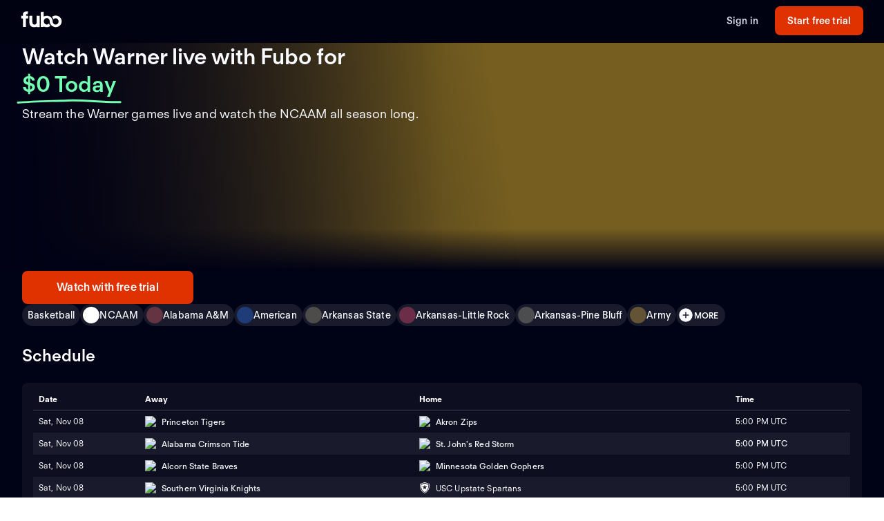

--- FILE ---
content_type: text/html; charset=utf-8
request_url: https://www.fubo.tv/welcome/teams/5510?irad=343747&irmp=1206980
body_size: 60572
content:
<!DOCTYPE html><html style="scroll-behavior:smooth" lang="en-US"><head><meta charSet="utf-8"/><meta name="viewport" content="width=device-width,initial-scale=1,maximum-scale=1"/><title>Watch Warner Games Live (Free Trial)</title><meta name="description" content="Stream the Warner games live online. Watch your local teams with Regional Sports Networks. Start your free trial today! Stream ABC, CBS, FOX, NBC, ESPN ..."/><meta property="og:type" content="website"/><meta property="og:site_name" content="fubo"/><meta property="og:title" content="Watch Warner Games Live (Free Trial)"/><meta property="og:description" content="Stream the Warner games live online. Watch your local teams with Regional Sports Networks. Start your free trial today! Stream ABC, CBS, FOX, NBC, ESPN ..."/><link rel="canonical" href="https://www.fubo.tv/welcome/teams/5510"/><script type="application/ld+json">{"@context":"https://schema.org","@type":"SportsTeam","sport":"Basketball","name":"Warner","logo":"https://gn-imgx.fubo.tv/assets/u1000_l_h9_aa.png","url":"https://www.fubo.tv/welcome/team/5510","image":"https://imgx.fubo.tv/sports_logos/basketball_sport_type.png","memberOf":[{"@type":"SportsOrganization","name":"NCAAM"}]}</script><meta property="og:image" content="https://imgx.fubo.tv/sports_logos/basketball_sport_type.png?mark64=aHR0cHM6Ly9hc3NldHMtaW1neC5mdWJvLnR2L3dlbGNvbWUvdXMvZnVib2xvZ28ucG5n&amp;w=1200&amp;h=630&amp;mark-align=bottom,right&amp;mark-pad=40&amp;mark-h=auto&amp;mark-w=240&amp;blend64=aHR0cHM6Ly9nbi1pbWd4LmZ1Ym8udHYvYXNzZXRzL3UxMDAwX2xfaDlfYWEucG5n&amp;blend-align=center&amp;blend-mode=normal&amp;blend-w=700"/><meta data-react-helmet="true" property="fb:app_id" content="162788457265492"/><meta data-react-helmet="true" name="twitter:card" content="summary"/><meta data-react-helmet="true" name="twitter:creator" content="@fubotv"/><meta data-react-helmet="true" name="twitter:title" content="Watch Warner Games Live (Free Trial)"/><meta data-react-helmet="true" name="twitter:description" content="Stream the Warner games live online. Watch your local teams with Regional Sports Networks. Start your free trial today! Stream ABC, CBS, FOX, NBC, ESPN ..."/><meta data-react-helmet="true" name="keywords" content="sports, deportes, watch, stream, Basketball, NCAAM, Warner, on-demand, live"/><meta name="next-head-count" content="17"/><meta http-equiv="Accept-CH" content="DPR, Viewport-Width, Width"/><link rel="preload" crossorigin="anonymous" as="font" href="https://fonts.fubo.tv/web/ft-regola-neue/FTRegolaNeue-Light.woff2"/><link rel="preload" crossorigin="anonymous" as="font" href="https://fonts.fubo.tv/web/ft-regola-neue/FTRegolaNeue-LightItalic.woff2"/><link rel="preload" crossorigin="anonymous" as="font" href="https://fonts.fubo.tv/web/ft-regola-neue/FTRegolaNeue-Regular.woff2"/><link rel="preload" crossorigin="anonymous" as="font" href="https://fonts.fubo.tv/web/ft-regola-neue/FTRegolaNeue-RegularItalic.woff2"/><link rel="preload" crossorigin="anonymous" as="font" href="https://fonts.fubo.tv/web/ft-regola-neue/FTRegolaNeue-Medium.woff2"/><link rel="preload" crossorigin="anonymous" as="font" href="https://fonts.fubo.tv/web/ft-regola-neue/FTRegolaNeue-MediumItalic.woff2"/><link rel="preload" crossorigin="anonymous" as="font" href="https://fonts.fubo.tv/web/ft-regola-neue/FTRegolaNeue-Semibold.woff2"/><link rel="preload" crossorigin="anonymous" as="font" href="https://fonts.fubo.tv/web/ft-regola-neue/FTRegolaNeue-SemiboldItalic.woff2"/><link rel="preload" crossorigin="anonymous" as="font" href="https://fonts.fubo.tv/web/ft-regola-neue/FTRegolaNeue-Bold.woff2"/><link rel="preload" crossorigin="anonymous" as="font" href="https://fonts.fubo.tv/web/ft-regola-neue/FTRegolaNeue-BoldItalic.woff2"/><link rel="preload" crossorigin="anonymous" as="font" href="https://fonts.fubo.tv/web/ft-regola-neue/FTRegolaNeue-Heavy.woff2"/><link rel="preload" crossorigin="anonymous" as="font" href="https://fonts.fubo.tv/web/ft-regola-neue/FTRegolaNeue-HeavyItalic.woff2"/><link rel="preconnect" crossorigin="anonymous" href="https://amolio.fubo.tv"/><link rel="preconnect" crossorigin="anonymous" href="https://static.fubo.tv"/><link rel="preconnect" crossorigin="anonymous" href="https://imgx.fubo.tv"/><link rel="preconnect" crossorigin="anonymous" href="https://www.googletagmanager.com"/><link rel="dns-prefetch" crossorigin="anonymous" href="https://amolio.fubo.tv"/><link rel="dns-prefetch" crossorigin="anonymous" href="https://static.fubo.tv"/><link rel="dns-prefetch" crossorigin="anonymous" href="https://imgx.fubo.tv"/><link rel="dns-prefetch" crossorigin="anonymous" href="https://assets-imgx.fubo.tv"/><link rel="dns-prefetch" crossorigin="anonymous" href="https://www.googletagmanager.com"/><link rel="icon" type="image/x-icon" href="https://assets-imgx.fubo.tv/favicons/favicon.ico"/><link rel="icon" type="image/png" sizes="32x32" href="https://assets-imgx.fubo.tv/favicons/favicon-32x32.png"/><link rel="icon" type="image/png" sizes="16x16" href="https://assets-imgx.fubo.tv/favicons/favicon-16x16.png"/><link rel="apple-touch-icon" sizes="180x180" href="https://assets-imgx.fubo.tv/favicons/apple-touch-icon-180x180.png"/><link rel="manifest" href="https://assets-imgx.fubo.tv/favicons/manifest.webmanifest"/><meta name="theme-color" content="#ffffff"/><meta name="application-name" content="acq"/><meta name="apple-mobile-web-app-capable" content="yes"/><meta name="apple-mobile-web-app-status-bar-style" content="black-translucent"/><meta name="apple-mobile-web-app-title" content="acq"/><meta name="msapplication-TileColor" content="#ffffff"/><meta name="msapplication-TileImage" content="https://assets-imgx.fubo.tv/favicons/mstile-144x144.png"/><meta name="msapplication-config" content="https://assets-imgx.fubo.tv/favicons/browserconfig.xml"/><script type="application/ld+json">{"@context":"https://schema.org","@type":"Organization","name":"Fubo","url":"https://www.fubo.tv","logo":"https://assets-imgx.fubo.tv/favicons/favicon-48x48.png","sameAs":["https://www.facebook.com/fuboTV","https://twitter.com/fuboTV","https://www.instagram.com/fuboTV","https://www.linkedin.com/company/fuboTV"],"foundingDate":"2015","founder":[{"@type":"Person","name":"David Gandler"},{"@type":"Person","name":"Alberto Horihuela"},{"@type":"Person","name":"Sung Ho Choi"}],"address":{"@type":"PostalAddress","streetAddress":"1290 6th Ave","addressLocality":"New York","addressRegion":"NY","postalCode":"10104","addressCountry":"US"},"contactPoint":{"@type":"ContactPoint","contactType":"Customer Support","url":"https://support.fubo.tv","availableLanguage":["English","Spanish"]}}</script><link rel="preload" href="/_next/static/css/ad9d0de5f19adf06.css" as="style"/><link rel="stylesheet" href="/_next/static/css/ad9d0de5f19adf06.css" data-n-g=""/><noscript data-n-css=""></noscript><script defer="" nomodule="" src="/_next/static/chunks/polyfills-c67a75d1b6f99dc8.js"></script><script src="/_next/static/chunks/webpack-e85116cfcb390846.js" defer=""></script><script src="/_next/static/chunks/framework-372dbe8801ebc430.js" defer=""></script><script src="/_next/static/chunks/main-e52a27984e420405.js" defer=""></script><script src="/_next/static/chunks/pages/_app-8a0e7fbec93a9131.js" defer=""></script><script src="/_next/static/chunks/3636-006a434de0b2886e.js" defer=""></script><script src="/_next/static/chunks/5359-d53ef7881dcdec0d.js" defer=""></script><script src="/_next/static/chunks/8268-8c7aa0500663de3e.js" defer=""></script><script src="/_next/static/chunks/9339-1dd707bcbabb4af2.js" defer=""></script><script src="/_next/static/chunks/pages/welcome/teams/%5Bid%5D-2f03a156ef1e3d72.js" defer=""></script><script src="/_next/static/GcB2m9U63ht7E4Yb9CEoS/_buildManifest.js" defer=""></script><script src="/_next/static/GcB2m9U63ht7E4Yb9CEoS/_ssgManifest.js" defer=""></script></head><body><div id="__next" data-reactroot=""><style data-emotion="css m8dnq0">.css-m8dnq0{height:100vh;}</style><div class="css-m8dnq0"><style data-emotion="css yr1bx8">.css-yr1bx8{background:#000215;padding:24px 0;}</style><style data-emotion="css 1hvxj3k">.css-1hvxj3k{display:-webkit-box;display:-webkit-flex;display:-ms-flexbox;display:flex;-webkit-flex-direction:column;-ms-flex-direction:column;flex-direction:column;background-color:#000;color:#fff;min-height:100vh;font-family:FT Regola Neue;}.css-1hvxj3k .content{display:-webkit-box;display:-webkit-flex;display:-ms-flexbox;display:flex;-webkit-box-flex:1;-webkit-flex-grow:1;-ms-flex-positive:1;flex-grow:1;-webkit-flex-direction:column;-ms-flex-direction:column;flex-direction:column;}.css-1hvxj3k h1:not(.reset-margin-block){font-size:var(--font-size-15);line-height:3.9375rem;letter-spacing:var(--letter-spacing-2);font-weight:var(--font-weight-extrabold);}.css-1hvxj3k h2:not(.reset-margin-block){font-size:var(--font-size-09);font-weight:var(--font-weight-semibold);}</style><div class="css-1hvxj3k"><style data-emotion="css 1r9wpbg">.css-1r9wpbg{background:rgba(0,2,21, 0.85);-webkit-backdrop-filter:blur(2px);backdrop-filter:blur(2px);position:-webkit-sticky;position:sticky;z-index:20;top:0;display:-webkit-box;display:-webkit-flex;display:-ms-flexbox;display:flex;-webkit-box-pack:center;-ms-flex-pack:center;-webkit-justify-content:center;justify-content:center;-webkit-flex-direction:column;-ms-flex-direction:column;flex-direction:column;}.css-1r9wpbg .link{-webkit-text-decoration:underline;text-decoration:underline;}.css-1r9wpbg .header-content{min-height:64px;padding:0px 30px 0px 30px;display:-webkit-box;display:-webkit-flex;display:-ms-flexbox;display:flex;-webkit-flex-direction:row;-ms-flex-direction:row;flex-direction:row;-webkit-align-items:center;-webkit-box-align:center;-ms-flex-align:center;align-items:center;-webkit-box-pack:justify;-webkit-justify-content:space-between;justify-content:space-between;-webkit-flex:1;-ms-flex:1;flex:1;margin-top:-2px;}.css-1r9wpbg .header-content .right-buttons{display:-webkit-box;display:-webkit-flex;display:-ms-flexbox;display:flex;-webkit-align-items:center;-webkit-box-align:center;-ms-flex-align:center;align-items:center;}.css-1r9wpbg .header-content img{margin-right:10px;}.css-1r9wpbg .header-content .btn.signup{min-width:128px;margin-left:24px;}@media (max-width: 599px){.css-1r9wpbg .header-content .btn.signup{margin-left:16px;}}@media only screen and (max-width: 600px){.css-1r9wpbg .header-content{padding:10px 15px;-webkit-box-flex-wrap:wrap;-webkit-flex-wrap:wrap;-ms-flex-wrap:wrap;flex-wrap:wrap;}.css-1r9wpbg .header-content .left-links{margin-right:15px;}}@media only screen and (max-width: 355px){.css-1r9wpbg .header-content{-webkit-flex-direction:column;-ms-flex-direction:column;flex-direction:column;}.css-1r9wpbg .header-content .logo{margin-bottom:10px;}.css-1r9wpbg .header-content img{margin-right:0;margin-bottom:0;}}</style><div role="banner" class="css-1r9wpbg"><header class="header-content"><a href="/?irad=343747&amp;irmp=1206980" class="logo css-1u8qly9" aria-label=""><svg width="60" height="24" viewBox="0 0 56 23" fill="none" role="img" xmlns="http://www.w3.org/2000/svg" xml:space="preserve" aria-label="fubo logo" data-testid="fubo-logo"><title>fubo logo</title><path fill="#ffffff" d="M21.3 14.7c0 1.5 0 4-2.9 4s-3-2.6-3-4V6.5h-4.2v8.1c0 5.1 2 7.8 7 7.8 1.6 0 2.5-.5 3.1-.9v.7h4.2V6.5h-4.2v8.2zM6.6 5.5c0-1.1.9-1.2 1.3-1.2h.9L9.5.6C5 .1 4 1.2 3.1 2.2c-.7 1-.8 2.3-.8 3.2v1.1H0v3.7h2.3v11.9h4.2V10.3h3.1V6.5h-3v-1zM47.7 6.2c-1.9 0-3.7.7-5.1 1.8.9 1 1.6 2.2 2 3.5.8-.9 1.9-1.5 3.1-1.5 2.3 0 4.1 2 4.1 4.4 0 2.4-1.8 4.4-4.1 4.4s-4.1-1.9-4.1-4.3c0-2.1-.8-4-2.1-5.4-1.5-1.7-3.7-2.7-6.1-2.7-1.5 0-2.9.4-4.2 1.1V.8l-4.2.7v20.6h4.2v-.7c1.2.7 2.6 1 4.2 1 1.9 0 3.7-.7 5.1-1.8-.9-1-1.6-2.2-2-3.5-.7 1-1.9 1.6-3.1 1.6-2.3 0-4.1-2-4.1-4.5s1.8-4.5 4.1-4.5 4.1 2 4.1 4.5c0 2.1.8 4 2.1 5.4.1.1.1.2.2.2.9.9 2 1.6 3.2 2 .9.3 1.8.5 2.8.5 4.6 0 8.3-3.6 8.3-8.1-.1-4.4-3.8-8-8.4-8z"></path></svg></a><div class="right-buttons"><style data-emotion="css ws96h1">.css-ws96h1{-webkit-align-items:center;-webkit-box-align:center;-ms-flex-align:center;align-items:center;-webkit-appearance:none;-moz-appearance:none;-ms-appearance:none;appearance:none;box-shadow:none;cursor:pointer;display:-webkit-inline-box;display:-webkit-inline-flex;display:-ms-inline-flexbox;display:inline-flex;-webkit-box-pack:center;-ms-flex-pack:center;-webkit-justify-content:center;justify-content:center;text-align:center;-webkit-user-select:none;-moz-user-select:none;-ms-user-select:none;user-select:none;white-space:nowrap;-webkit-transition:background-color 100ms linear,border-color 100ms linear,box-shadow 0.25s;transition:background-color 100ms linear,border-color 100ms linear,box-shadow 0.25s;color:#d5d8e7;font-family:FT Regola Neue;font-weight:600;font-size:0.875rem;letter-spacing:0.01em;line-height:1.25;-webkit-text-decoration:none;text-decoration:none;text-transform:none;background:none;border:none;gap:4px;padding:0;outline:none;}.css-ws96h1:focus{outline:none;}.css-ws96h1>span>svg{color:#d5d8e7;}.css-ws96h1:hover:not(:disabled, [aria-disabled="true"]){color:#fafbff;-webkit-text-decoration:underline;text-decoration:underline;}.css-ws96h1:hover:not(:disabled, [aria-disabled="true"])>span>svg{color:#fafbff;}.css-ws96h1:active:hover:not(:disabled, [aria-disabled="true"]){color:#fafbff;}.css-ws96h1:active:hover:not(:disabled, [aria-disabled="true"])>span>svg{color:#fafbff;}.css-ws96h1:active:not(:disabled, [aria-disabled="true"]){color:#fafbff;}.css-ws96h1:active:not(:disabled, [aria-disabled="true"])>span>svg{color:#fafbff;}.css-ws96h1:disabled,.css-ws96h1[aria-disabled="true"]{color:#C8CCDF26;}.css-ws96h1:disabled>span>svg,.css-ws96h1[aria-disabled="true"]>span>svg{color:#C8CCDF26;}.css-ws96h1 .loading-content{position:absolute;width:100%;display:-webkit-box;display:-webkit-flex;display:-ms-flexbox;display:flex;-webkit-box-pack:center;-ms-flex-pack:center;-webkit-justify-content:center;justify-content:center;}.css-ws96h1 .hidden-content{visibility:hidden;}.css-ws96h1:focus-visible{outline:none;}</style><a role="button" href="/signin?irad=343747&amp;irmp=1206980" tabindex="0" data-react-aria-pressable="true" data-testid="sign-in-button" class="btn css-ws96h1" data-button-size="sm">Sign in</a><style data-emotion="css 1162o83">.css-1162o83{-webkit-align-items:center;-webkit-box-align:center;-ms-flex-align:center;align-items:center;-webkit-appearance:none;-moz-appearance:none;-ms-appearance:none;appearance:none;box-shadow:none;cursor:pointer;display:-webkit-inline-box;display:-webkit-inline-flex;display:-ms-inline-flexbox;display:inline-flex;-webkit-box-pack:center;-ms-flex-pack:center;-webkit-justify-content:center;justify-content:center;text-align:center;-webkit-user-select:none;-moz-user-select:none;-ms-user-select:none;user-select:none;white-space:nowrap;-webkit-transition:background-color 100ms linear,border-color 100ms linear,box-shadow 0.25s;transition:background-color 100ms linear,border-color 100ms linear,box-shadow 0.25s;border-radius:8px;box-sizing:border-box;gap:8px;position:relative;padding:0;background-color:#e03100;border-color:#00000000;color:#ffffff;border-style:solid;border-width:0px;font-family:FT Regola Neue;font-weight:600;font-size:0.875rem;letter-spacing:0.01em;line-height:1.25;-webkit-text-decoration:none;text-decoration:none;text-transform:none;border-radius:8px;height:42px;padding:0 12px;-webkit-text-decoration:none;text-decoration:none;outline:none;}.css-1162o83:focus{outline:none;}.css-1162o83 span[role="img"]{-webkit-flex-shrink:0;-ms-flex-negative:0;flex-shrink:0;}.css-1162o83 .loading-content{position:absolute;width:100%;display:-webkit-box;display:-webkit-flex;display:-ms-flexbox;display:flex;-webkit-box-pack:center;-ms-flex-pack:center;-webkit-justify-content:center;justify-content:center;}.css-1162o83 .hidden-content{visibility:hidden;}.css-1162o83>span>svg{color:#ffffff;}.css-1162o83:hover:not(:disabled, [aria-disabled="true"]){background-color:#ff3a03;border-color:#00000000;color:#ffffff;}.css-1162o83:hover:not(:disabled, [aria-disabled="true"])>span>svg{color:#ffffff;}.css-1162o83:active:hover:not(:disabled, [aria-disabled="true"]){background-color:#ff4b18;border-color:#00000000;color:#ffffff;}.css-1162o83:active:hover:not(:disabled, [aria-disabled="true"])>span>svg{color:#ffffff;}.css-1162o83:active:not(:disabled, [aria-disabled="true"]){background-color:#ff4b18;border-color:#00000000;color:#ffffff;}.css-1162o83:active:not(:disabled, [aria-disabled="true"])>span>svg{color:#ffffff;}.css-1162o83:disabled,.css-1162o83[aria-disabled="true"]{background-color:#C8CCDF0D;border-color:#00000000;color:#FAFBFF4D;}.css-1162o83:disabled>span>svg,.css-1162o83[aria-disabled="true"]>span>svg{color:#FAFBFF4D;}.css-1162o83:focus-visible{outline:none;}</style><a role="button" href="/signup?teamId=5510&amp;leagueId=191260&amp;sportId=59&amp;irad=343747&amp;irmp=1206980" tabindex="0" data-react-aria-pressable="true" data-testid="start-free-trial-button-right-top" class="btn signup css-1162o83" data-button-type="branded" data-button-size="sm">Start free trial</a></div></header></div><main class="content"><style data-emotion="css 1ka4nb4">.css-1ka4nb4{position:relative;display:-webkit-box;display:-webkit-flex;display:-ms-flexbox;display:flex;-webkit-flex-direction:column;-ms-flex-direction:column;flex-direction:column;-webkit-align-items:center;-webkit-box-align:center;-ms-flex-align:center;align-items:center;-webkit-box-pack:center;-ms-flex-pack:center;-webkit-justify-content:center;justify-content:center;padding:0;margin:0;background:null;background-color:#000215;background-image:null;-webkit-background-size:cover;background-size:cover;background-repeat:no-repeat;-webkit-background-position:center;background-position:center;}.css-1ka4nb4 .static-hero{height:440px;width:100%;background-image:linear-gradient(180deg, rgba(19, 18, 56, 0) 0%, #131238 91.15%),url(https://assets-imgx.fubo.tv/welcome/us/hero/statichero@1x.jpg);-webkit-background-size:cover;background-size:cover;-webkit-background-position:center;background-position:center;background-repeat:no-repeat;}@media (min-width: 1440px){.css-1ka4nb4{height:576px;}}</style><div class="hero-section css-1ka4nb4"><style data-emotion="css 17bdz21">.css-17bdz21{z-index:0;width:100%;max-height:576px;position:absolute;top:0;bottom:0;-webkit-background-size:cover;background-size:cover;background-repeat:no-repeat;-webkit-background-position:center;background-position:center;-webkit-backdrop-filter:blur(2px);backdrop-filter:blur(2px);background-image:url(https://imgx.fubo.tv/sports_logos/basketball_sport_type.png?ch=width&auto=format%2Ccompress);}@media (max-width: 1023px){.css-17bdz21{aspect-ratio:16/9;}}@media (max-width: 767px){.css-17bdz21{position:absolute;}}@media (max-width: 599px){.css-17bdz21{aspect-ratio:1/1;}}</style><div class="css-17bdz21"></div><style data-emotion="css 6rcbcq">.css-6rcbcq{z-index:1;max-height:576px;width:100%;position:absolute;overflow:visible;background:#000215;opacity:0.6;top:0;bottom:0;}@media (max-width: 1023px){.css-6rcbcq{aspect-ratio:16/9;}}@media (max-width: 599px){.css-6rcbcq{aspect-ratio:1/1;}}</style><div class="css-6rcbcq"></div><style data-emotion="css iye0qn">.css-iye0qn{z-index:2;max-height:576px;width:100%;position:absolute;overflow:visible;top:0;bottom:0;background:linear-gradient(0deg, #000215 9%, rgba(0,2,21, 0) 50%, rgba(0,2,21, 0) 100%);}@media (max-width: 1023px){.css-iye0qn{aspect-ratio:16/9;}}@media (max-width: 767px){.css-iye0qn{background:linear-gradient(0deg, #000215 0%, rgba(0,2,21, 0) 18.5%);}}@media (max-width: 599px){.css-iye0qn{aspect-ratio:1/1;}}</style><div class="css-iye0qn"></div><style data-emotion="css 16j9v6s">.css-16j9v6s{z-index:2;max-height:576px;width:100%;position:absolute;overflow:visible;top:0;bottom:0;background:radial-gradient(75.46% 70.71% at 50% 50%, rgba(0,2,21, 0) 0%, rgba(0,2,21,0) 50%, rgba(0,2,21, 0.4) 100%);}@media (max-width: 1023px){.css-16j9v6s{aspect-ratio:16/9;}}@media (max-width: 599px){.css-16j9v6s{aspect-ratio:1/1;}}</style><div class="css-16j9v6s"></div><style data-emotion="css 5can9z">.css-5can9z{display:grid;grid-template-columns:16px repeat(12, [col-start] 1fr) 16px;gap:16px;max-width:1440px;width:100%;max-height:576px;}@media (max-width: 599px){.css-5can9z{height:auto;display:-webkit-box;display:-webkit-flex;display:-ms-flexbox;display:flex;-webkit-flex-direction:column-reverse;-ms-flex-direction:column-reverse;flex-direction:column-reverse;-webkit-align-items:center;-webkit-box-align:center;-ms-flex-align:center;align-items:center;aspect-ratio:unset;}.css-5can9z a{width:100%;}}@media (min-width: 1440px){.css-5can9z{margin-top:0;}}@media (min-width: 768px) and (max-width: 1439px){.css-5can9z{aspect-ratio:16/9;}}@media (min-width: 600px) and (max-width: 767px){.css-5can9z{aspect-ratio:16/9;}}.css-5can9z .left-side{z-index:2;display:-webkit-box;display:-webkit-flex;display:-ms-flexbox;display:flex;-webkit-box-pack:start;-ms-flex-pack:start;-webkit-justify-content:flex-start;justify-content:flex-start;-webkit-align-items:center;-webkit-box-align:center;-ms-flex-align:center;align-items:center;grid-column:col-start 1/span 6;}@media (max-width: 599px){.css-5can9z .left-side{grid-column:col-start 1/span 12;padding-top:0;display:-webkit-box;display:-webkit-flex;display:-ms-flexbox;display:flex;-webkit-flex-direction:column;-ms-flex-direction:column;flex-direction:column;-webkit-align-items:center;-webkit-box-align:center;-ms-flex-align:center;align-items:center;}}.css-5can9z .right-side{z-index:0;display:-webkit-box;display:-webkit-flex;display:-ms-flexbox;display:flex;-webkit-align-items:center;-webkit-box-align:center;-ms-flex-align:center;align-items:center;-webkit-box-pack:end;-ms-flex-pack:end;-webkit-justify-content:flex-end;justify-content:flex-end;grid-column:col-start 7/span 6;}@media (min-width: 1920px){.css-5can9z .right-side{grid-column:col-start 7/span 6;}}@media (min-width: 600px){.css-5can9z .right-side{margin-top:0px;}}.css-5can9z .full-width{z-index:2;display:-webkit-box;display:-webkit-flex;display:-ms-flexbox;display:flex;-webkit-box-pack:center;-ms-flex-pack:center;-webkit-justify-content:center;justify-content:center;-webkit-align-items:flex-end;-webkit-box-align:flex-end;-ms-flex-align:flex-end;align-items:flex-end;grid-column:col-start 1/span 12;width:100%;margin-bottom:32px;}@media (max-width: 599px){.css-5can9z .full-width{grid-column:col-start 1/span 6;width:100%;margin-bottom:0;}}.css-5can9z .outOfMarket{position:absolute;top:0;left:0;right:0;bottom:0;}</style><div class="css-5can9z"><div class="left-side"><style data-emotion="css 3lw0dl">.css-3lw0dl .title{grid-area:title;z-index:2;}@media (max-width: 599px){.css-3lw0dl .title{margin:16px;}}.css-3lw0dl .title h1{font-family:var(--font-family-brand);font-size:var(--font-size-09);font-weight:var(--font-weight-bold);letter-spacing:var(--letter-spacing-0);line-height:var(--line-height-small);text-align:center;text-shadow:0px 0px 40px #000215;margin:0;}@media (min-width: 600px){.css-3lw0dl .title h1{font-family:var(--font-family-brand);font-size:var(--font-size-09);font-weight:var(--font-weight-bold);letter-spacing:var(--letter-spacing-0);line-height:var(--line-height-small);text-align:left;}}@media (min-width: 1024px){.css-3lw0dl .title h1{font-family:var(--font-family-brand);font-size:var(--font-size-13);font-weight:var(--font-weight-bold);letter-spacing:var(--letter-spacing-0);line-height:var(--line-height-small);text-align:left;}}.css-3lw0dl .title .summary{margin-top:8px;margin-bottom:0px;text-align:center;font-family:var(--font-family-brand);font-size:var(--font-size-06);font-weight:var(--font-weight-medium);letter-spacing:var(--letter-spacing-1);line-height:var(--line-height-small);}@media (min-width: 600px){.css-3lw0dl .title .summary{text-align:left;font-size:var(--font-size-07);}}.css-3lw0dl .title .pricing-details{display:-webkit-box;display:-webkit-flex;display:-ms-flexbox;display:flex;-webkit-flex-direction:column;-ms-flex-direction:column;flex-direction:column;text-align:center;}@media (min-width: 600px){.css-3lw0dl .title .pricing-details{text-align:left;}}.css-3lw0dl .cta{grid-area:cta;display:-webkit-box;display:-webkit-flex;display:-ms-flexbox;display:flex;-webkit-align-content:center;-ms-flex-line-pack:center;align-content:center;-webkit-box-pack:center;-ms-flex-pack:center;-webkit-justify-content:center;justify-content:center;padding-top:32px;z-index:2;}.css-3lw0dl .cta .cta-button{display:inline-block;border:2px solid #e03100;border-radius:28px;padding:12px 44px;color:#ffffff;font-family:var(--font-family-brand);font-size:var(--font-size-05);font-weight:var(--font-weight-bold);letter-spacing:var(--letter-spacing-1);line-height:var(--line-height-small);}@media (min-width: 600px){.css-3lw0dl .cta{-webkit-align-content:start;-ms-flex-line-pack:start;align-content:start;-webkit-box-pack:start;-ms-flex-pack:start;-webkit-justify-content:start;justify-content:start;display:block;}}@media (max-width: 599px){.css-3lw0dl .single-logo{display:-webkit-box;display:-webkit-flex;display:-ms-flexbox;display:flex;-webkit-flex-direction:column;-ms-flex-direction:column;flex-direction:column;-webkit-box-pack:center;-ms-flex-pack:center;-webkit-justify-content:center;justify-content:center;}}.css-3lw0dl .single-logo .hero-div{display:-webkit-box;display:-webkit-flex;display:-ms-flexbox;display:flex;-webkit-box-pack:center;-ms-flex-pack:center;-webkit-justify-content:center;justify-content:center;}.css-3lw0dl .single-logo .centered-logo{max-height:308px;max-width:100%;-webkit-filter:drop-shadow(0px 0px 100px rgba(0,2,21, 0.8));filter:drop-shadow(0px 0px 100px rgba(0,2,21, 0.8));}@media (max-width: 599px){.css-3lw0dl .single-logo .centered-logo{max-height:140px;max-width:100%;}}</style><div class="css-3lw0dl"><style data-emotion="css 1bqpaez">.css-1bqpaez .title-text{padding-bottom:8px;}.css-1bqpaez [alt="STARZ"]{max-height:20px;}.css-1bqpaez .zero-today{color:#72ffb2;position:relative;white-space:nowrap;}.css-1bqpaez .zero-today::after{content:"";position:absolute;bottom:-14px;left:-.5rem;right:-.5rem;height:0.75rem;background-image:url("data:image/svg+xml,%3Csvg xmlns='http://www.w3.org/2000/svg' width='156' height='7' viewBox='0 0 156 7' fill='none'%3E%3Cpath d='M154.137 4.70395C128.267 5.67672 102.153 1.37853 76.028 2.39278C51.6885 3.33773 26.2067 3.60399 1.99646 5.50545' stroke='%2372FFB2' stroke-width='3' stroke-linecap='round'/%3E%3C/svg%3E");background-repeat:no-repeat;-webkit-background-size:contain;background-size:contain;}</style><div class="title hero-div css-1bqpaez"><h1 class="reset-margin-block title-text">Watch Warner games live with Fubo<span> <!-- -->for<!-- --> <span class="zero-today">$0 Today</span></span></h1><h2 class="summary">Stream the Warner games live and watch the NCAAM all season long.</h2><style data-emotion="css 1a9ytvx">.css-1a9ytvx{padding-top:32px;padding-bottom:8px;gap:8px;display:-webkit-box;display:-webkit-flex;display:-ms-flexbox;display:flex;-webkit-flex-direction:column;-ms-flex-direction:column;flex-direction:column;-webkit-align-items:flex-start;-webkit-box-align:flex-start;-ms-flex-align:flex-start;align-items:flex-start;}@media (max-width: 599px){.css-1a9ytvx{-webkit-align-items:center;-webkit-box-align:center;-ms-flex-align:center;align-items:center;}}</style><div class="hero-div css-1a9ytvx"><style data-emotion="css vt2z1o">.css-vt2z1o{font-family:FT Regola Neue;font-weight:400;font-size:1rem;letter-spacing:0.01em;line-height:1.25;-webkit-text-decoration:none;text-decoration:none;text-transform:none;color:#ffffff;}</style><h3 class="reset-margin-block css-vt2z1o">Plans start at $84.99/mo</h3><style data-emotion="css 1logzs5">.css-1logzs5{font-family:FT Regola Neue;font-weight:400;font-size:0.875rem;letter-spacing:0.01em;line-height:1.25;-webkit-text-decoration:none;text-decoration:none;text-transform:none;color:#c8ccdf;}</style><p class="reset-margin-block css-1logzs5">Additional taxes, fees and regional restrictions may apply. Prices subject to change.</p></div><style data-emotion="css x4fo1s">.css-x4fo1s{margin-top:24px;text-align:left;width:100%;}.css-x4fo1s .cta-row{display:-webkit-box;display:-webkit-flex;display:-ms-flexbox;display:flex;-webkit-flex-direction:column;-ms-flex-direction:column;flex-direction:column;gap:12px;}.css-x4fo1s .cta-row a,.css-x4fo1s .cta-row button{width:100%;}@media (min-width: 600px){.css-x4fo1s{width:auto;}.css-x4fo1s .cta-row{display:inline-grid;grid-auto-flow:column;grid-template-columns:none;width:-webkit-fit-content;width:-moz-fit-content;width:fit-content;}.css-x4fo1s .cta-row a,.css-x4fo1s .cta-row button{width:320px;}}</style><div class="css-x4fo1s"><div class="cta-row"><style data-emotion="css 1y4rf0p">.css-1y4rf0p{-webkit-align-items:center;-webkit-box-align:center;-ms-flex-align:center;align-items:center;-webkit-appearance:none;-moz-appearance:none;-ms-appearance:none;appearance:none;box-shadow:none;cursor:pointer;display:-webkit-inline-box;display:-webkit-inline-flex;display:-ms-inline-flexbox;display:inline-flex;-webkit-box-pack:center;-ms-flex-pack:center;-webkit-justify-content:center;justify-content:center;text-align:center;-webkit-user-select:none;-moz-user-select:none;-ms-user-select:none;user-select:none;white-space:nowrap;-webkit-transition:background-color 100ms linear,border-color 100ms linear,box-shadow 0.25s;transition:background-color 100ms linear,border-color 100ms linear,box-shadow 0.25s;border-radius:8px;box-sizing:border-box;gap:8px;position:relative;padding:0;background-color:#e03100;border-color:#00000000;color:#ffffff;border-style:solid;border-width:0px;font-family:FT Regola Neue;font-weight:600;font-size:1rem;letter-spacing:0.01em;line-height:1.25;-webkit-text-decoration:none;text-decoration:none;text-transform:none;border-radius:8px;height:48px;padding:0 12px;-webkit-text-decoration:none;text-decoration:none;outline:none;}.css-1y4rf0p:focus{outline:none;}.css-1y4rf0p span[role="img"]{-webkit-flex-shrink:0;-ms-flex-negative:0;flex-shrink:0;}.css-1y4rf0p .loading-content{position:absolute;width:100%;display:-webkit-box;display:-webkit-flex;display:-ms-flexbox;display:flex;-webkit-box-pack:center;-ms-flex-pack:center;-webkit-justify-content:center;justify-content:center;}.css-1y4rf0p .hidden-content{visibility:hidden;}.css-1y4rf0p>span>svg{color:#ffffff;}.css-1y4rf0p:hover:not(:disabled, [aria-disabled="true"]){background-color:#ff3a03;border-color:#00000000;color:#ffffff;}.css-1y4rf0p:hover:not(:disabled, [aria-disabled="true"])>span>svg{color:#ffffff;}.css-1y4rf0p:active:hover:not(:disabled, [aria-disabled="true"]){background-color:#ff4b18;border-color:#00000000;color:#ffffff;}.css-1y4rf0p:active:hover:not(:disabled, [aria-disabled="true"])>span>svg{color:#ffffff;}.css-1y4rf0p:active:not(:disabled, [aria-disabled="true"]){background-color:#ff4b18;border-color:#00000000;color:#ffffff;}.css-1y4rf0p:active:not(:disabled, [aria-disabled="true"])>span>svg{color:#ffffff;}.css-1y4rf0p:disabled,.css-1y4rf0p[aria-disabled="true"]{background-color:#C8CCDF0D;border-color:#00000000;color:#FAFBFF4D;}.css-1y4rf0p:disabled>span>svg,.css-1y4rf0p[aria-disabled="true"]>span>svg{color:#FAFBFF4D;}.css-1y4rf0p:focus-visible{outline:none;}</style><a role="button" href="/signup?teamId=5510&amp;leagueId=191260&amp;sportId=59&amp;irad=343747&amp;irmp=1206980" tabindex="0" data-react-aria-pressable="true" data-button-type="branded" data-button-size="md" class="css-1y4rf0p"><span>Watch with free trial</span></a></div></div></div></div></div><div class="right-side"><div class="css-3lw0dl"><div class="single-logo"><div><img src="https://gn-imgx.fubo.tv/assets/u1000_l_h9_aa.png?ch=width&amp;auto=format%2Ccompress" alt="Warner" class="centered-logo"/></div></div></div></div></div></div><style data-emotion="css s6xcd3">.css-s6xcd3{position:relative;display:-webkit-box;display:-webkit-flex;display:-ms-flexbox;display:flex;-webkit-flex-direction:column;-ms-flex-direction:column;flex-direction:column;-webkit-align-items:center;-webkit-box-align:center;-ms-flex-align:center;align-items:center;-webkit-box-pack:center;-ms-flex-pack:center;-webkit-justify-content:center;justify-content:center;padding:0;margin:0;background:null;background-color:#000215;background-image:null;-webkit-background-size:cover;background-size:cover;background-repeat:no-repeat;-webkit-background-position:center;background-position:center;}.css-s6xcd3 .static-hero{height:440px;width:100%;background-image:linear-gradient(180deg, rgba(19, 18, 56, 0) 0%, #131238 91.15%),url(https://assets-imgx.fubo.tv/welcome/us/hero/statichero@1x.jpg);-webkit-background-size:cover;background-size:cover;-webkit-background-position:center;background-position:center;background-repeat:no-repeat;}</style><div class="css-s6xcd3"><style data-emotion="css qjfgq1">.css-qjfgq1{display:grid;grid-template-columns:16px repeat(12, [col-start] 1fr) 16px;gap:16px;max-width:1440px;background:#000215;width:100%;}@media (max-width: 599px){.css-qjfgq1{grid-template-columns:8px repeat(6, [col-start] 1fr) 8px;gap:8px;}}.css-qjfgq1 .page-info{grid-column:col-start 1/span 6;width:100%;-webkit-box-pack:start;-ms-flex-pack:start;-webkit-justify-content:flex-start;justify-content:flex-start;}.css-qjfgq1 .value-offer{width:100%;}@media (min-width: 600px){.css-qjfgq1 .value-offer{grid-column:col-start 8/span 5;}}@media (min-width: 1024px){.css-qjfgq1 .value-offer{grid-column:col-start 9/span 4;}}.css-qjfgq1 .league-standings{grid-column:col-start 1/span 12;}@media (max-width: 1439px){.css-qjfgq1 .league-standings{grid-column:col-start 1/span 12;}}@media (max-width: 599px){.css-qjfgq1 .league-standings{grid-column:col-start 1/span 6;}}.css-qjfgq1 .league-schedule{grid-column:col-start 1/span 12;}@media (max-width: 1439px){.css-qjfgq1 .league-schedule{grid-column:col-start 1/span 12;}}@media (max-width: 599px){.css-qjfgq1 .league-schedule{grid-column:col-start 1/span 6;}}.css-qjfgq1 .roster{grid-column:col-start 1/span 12;}@media (max-width: 1439px){.css-qjfgq1 .roster{grid-column:col-start 1/span 12;}}@media (max-width: 599px){.css-qjfgq1 .roster{grid-column:col-start 1/span 6;}}</style><div class="css-qjfgq1"><style data-emotion="css mcgoun">.css-mcgoun{display:-webkit-box;display:-webkit-flex;display:-ms-flexbox;display:flex;-webkit-flex-direction:column;-ms-flex-direction:column;flex-direction:column;-webkit-align-items:flex-start;-webkit-box-align:flex-start;-ms-flex-align:flex-start;align-items:flex-start;background-color:#000215;margin:32px 0 0 0;}@media (max-width: 599px){.css-mcgoun{width:100%;}}.css-mcgoun .tag-s{margin-right:8px;border-radius:4px;width:-webkit-fit-content;width:-moz-fit-content;width:fit-content;text-transform:none;padding:2px 4px 2px 4px;font-family:FT Regola Neue;font-weight:700;font-size:0.75rem;letter-spacing:0.01em;line-height:1.25;-webkit-text-decoration:none;text-decoration:none;}.css-mcgoun .tag-m{border-radius:4px;width:-webkit-fit-content;width:-moz-fit-content;width:fit-content;padding:2px 4px 2px 4px;margin-right:8px;text-transform:none;font-family:FT Regola Neue;font-weight:400;font-size:0.875rem;letter-spacing:0.01em;line-height:1.25;-webkit-text-decoration:none;text-decoration:none;}.css-mcgoun .feature-container{display:-webkit-box;display:-webkit-flex;display:-ms-flexbox;display:flex;gap:8px;margin-bottom:12px;}.css-mcgoun .feature-container .feature-tag{background-color:#e3f2ff;border:1px solid #e3f2ff;border-radius:2px;color:#000215;padding:2px 4px;font-family:FT Regola Neue;font-weight:700;font-size:0.75rem;letter-spacing:0.01em;line-height:1.25;-webkit-text-decoration:none;text-decoration:none;text-transform:none;}.css-mcgoun .page-tag-container{margin:32px 0 16px;}.css-mcgoun .title{margin-bottom:12px;color:#ffffff;font-family:FT Regola Neue;font-weight:600;font-size:1.5rem;letter-spacing:normal;line-height:1.25;-webkit-text-decoration:none;text-decoration:none;text-transform:none;}.css-mcgoun .subtitle{margin-bottom:12px;color:#fafbff;font-family:FT Regola Neue;font-weight:600;font-size:1.25rem;letter-spacing:0.01em;line-height:1.25;-webkit-text-decoration:none;text-decoration:none;text-transform:none;}.css-mcgoun .metadata{color:#ffffff;font-weight:400;margin-bottom:8px;font-family:FT Regola Neue;font-size:0.875rem;letter-spacing:0.01em;line-height:1.75;-webkit-text-decoration:none;text-decoration:none;text-transform:none;}.css-mcgoun .truncated-desc{margin-bottom:8px;overflow:hidden;text-overflow:ellipsis;display:-webkit-box;-webkit-box-orient:vertical;-webkit-line-clamp:4;font-family:FT Regola Neue;font-weight:400;font-size:1rem;letter-spacing:normal;line-height:1.5;-webkit-text-decoration:none;text-decoration:none;text-transform:none;}@media (max-width: 599px){.css-mcgoun .truncated-desc{font-family:FT Regola Neue;font-weight:400;font-size:0.875rem;letter-spacing:normal;line-height:1.5;-webkit-text-decoration:none;text-decoration:none;text-transform:none;}}.css-mcgoun .desc{margin-bottom:8px;display:-webkit-box;font-family:FT Regola Neue;font-weight:400;font-size:1rem;letter-spacing:normal;line-height:1.5;-webkit-text-decoration:none;text-decoration:none;text-transform:none;}@media (max-width: 599px){.css-mcgoun .desc{font-family:FT Regola Neue;font-weight:400;font-size:0.875rem;letter-spacing:normal;line-height:1.5;-webkit-text-decoration:none;text-decoration:none;text-transform:none;}}.css-mcgoun .read-more{display:-webkit-box;display:-webkit-flex;display:-ms-flexbox;display:flex;color:#e1e3ef;font-family:FT Regola Neue;font-weight:600;font-size:0.875rem;letter-spacing:0.01em;line-height:1.25;-webkit-text-decoration:none;text-decoration:none;text-transform:none;}</style><style data-emotion="css 1n43j80">.css-1n43j80{position:relative;display:-webkit-box;display:-webkit-flex;display:-ms-flexbox;display:flex;-webkit-flex-direction:column;-ms-flex-direction:column;flex-direction:column;-webkit-align-items:center;-webkit-box-align:center;-ms-flex-align:center;align-items:center;-webkit-box-pack:center;-ms-flex-pack:center;-webkit-justify-content:center;justify-content:center;padding:0;margin:0;background:null;background-color:#000215;background-image:null;-webkit-background-size:cover;background-size:cover;background-repeat:no-repeat;-webkit-background-position:center;background-position:center;display:-webkit-box;display:-webkit-flex;display:-ms-flexbox;display:flex;-webkit-flex-direction:column;-ms-flex-direction:column;flex-direction:column;-webkit-align-items:flex-start;-webkit-box-align:flex-start;-ms-flex-align:flex-start;align-items:flex-start;background-color:#000215;margin:32px 0 0 0;}.css-1n43j80 .static-hero{height:440px;width:100%;background-image:linear-gradient(180deg, rgba(19, 18, 56, 0) 0%, #131238 91.15%),url(https://assets-imgx.fubo.tv/welcome/us/hero/statichero@1x.jpg);-webkit-background-size:cover;background-size:cover;-webkit-background-position:center;background-position:center;background-repeat:no-repeat;}@media (max-width: 599px){.css-1n43j80{width:100%;}}.css-1n43j80 .tag-s{margin-right:8px;border-radius:4px;width:-webkit-fit-content;width:-moz-fit-content;width:fit-content;text-transform:none;padding:2px 4px 2px 4px;font-family:FT Regola Neue;font-weight:700;font-size:0.75rem;letter-spacing:0.01em;line-height:1.25;-webkit-text-decoration:none;text-decoration:none;}.css-1n43j80 .tag-m{border-radius:4px;width:-webkit-fit-content;width:-moz-fit-content;width:fit-content;padding:2px 4px 2px 4px;margin-right:8px;text-transform:none;font-family:FT Regola Neue;font-weight:400;font-size:0.875rem;letter-spacing:0.01em;line-height:1.25;-webkit-text-decoration:none;text-decoration:none;}.css-1n43j80 .feature-container{display:-webkit-box;display:-webkit-flex;display:-ms-flexbox;display:flex;gap:8px;margin-bottom:12px;}.css-1n43j80 .feature-container .feature-tag{background-color:#e3f2ff;border:1px solid #e3f2ff;border-radius:2px;color:#000215;padding:2px 4px;font-family:FT Regola Neue;font-weight:700;font-size:0.75rem;letter-spacing:0.01em;line-height:1.25;-webkit-text-decoration:none;text-decoration:none;text-transform:none;}.css-1n43j80 .page-tag-container{margin:32px 0 16px;}.css-1n43j80 .title{margin-bottom:12px;color:#ffffff;font-family:FT Regola Neue;font-weight:600;font-size:1.5rem;letter-spacing:normal;line-height:1.25;-webkit-text-decoration:none;text-decoration:none;text-transform:none;}.css-1n43j80 .subtitle{margin-bottom:12px;color:#fafbff;font-family:FT Regola Neue;font-weight:600;font-size:1.25rem;letter-spacing:0.01em;line-height:1.25;-webkit-text-decoration:none;text-decoration:none;text-transform:none;}.css-1n43j80 .metadata{color:#ffffff;font-weight:400;margin-bottom:8px;font-family:FT Regola Neue;font-size:0.875rem;letter-spacing:0.01em;line-height:1.75;-webkit-text-decoration:none;text-decoration:none;text-transform:none;}.css-1n43j80 .truncated-desc{margin-bottom:8px;overflow:hidden;text-overflow:ellipsis;display:-webkit-box;-webkit-box-orient:vertical;-webkit-line-clamp:4;font-family:FT Regola Neue;font-weight:400;font-size:1rem;letter-spacing:normal;line-height:1.5;-webkit-text-decoration:none;text-decoration:none;text-transform:none;}@media (max-width: 599px){.css-1n43j80 .truncated-desc{font-family:FT Regola Neue;font-weight:400;font-size:0.875rem;letter-spacing:normal;line-height:1.5;-webkit-text-decoration:none;text-decoration:none;text-transform:none;}}.css-1n43j80 .desc{margin-bottom:8px;display:-webkit-box;font-family:FT Regola Neue;font-weight:400;font-size:1rem;letter-spacing:normal;line-height:1.5;-webkit-text-decoration:none;text-decoration:none;text-transform:none;}@media (max-width: 599px){.css-1n43j80 .desc{font-family:FT Regola Neue;font-weight:400;font-size:0.875rem;letter-spacing:normal;line-height:1.5;-webkit-text-decoration:none;text-decoration:none;text-transform:none;}}.css-1n43j80 .read-more{display:-webkit-box;display:-webkit-flex;display:-ms-flexbox;display:flex;color:#e1e3ef;font-family:FT Regola Neue;font-weight:600;font-size:0.875rem;letter-spacing:0.01em;line-height:1.25;-webkit-text-decoration:none;text-decoration:none;text-transform:none;}</style><div class="page-info css-1n43j80"><h2 class="title reset-margin-block">Warner</h2><div class="subtitle">NCAAM</div><div class="page-tag-wrapper"><style data-emotion="css 1bp6xpp">.css-1bp6xpp{display:-webkit-box;display:-webkit-flex;display:-ms-flexbox;display:flex;-webkit-flex-direction:column;-ms-flex-direction:column;flex-direction:column;-webkit-align-items:flex-start;-webkit-box-align:flex-start;-ms-flex-align:flex-start;align-items:flex-start;background-color:#000215;margin:0;padding-bottom:none;}@media (max-width: 599px){.css-1bp6xpp{width:100%;}}.css-1bp6xpp .page-tag-container{display:-webkit-box;display:-webkit-flex;display:-ms-flexbox;display:flex;-webkit-flex-direction:row;-ms-flex-direction:row;flex-direction:row;-webkit-box-flex-wrap:wrap;-webkit-flex-wrap:wrap;-ms-flex-wrap:wrap;flex-wrap:wrap;-webkit-box-pack:start;-ms-flex-pack:start;-webkit-justify-content:start;justify-content:start;gap:8px;}.css-1bp6xpp .page-tag-container .logo-container{-webkit-align-items:center;-webkit-box-align:center;-ms-flex-align:center;align-items:center;-webkit-box-pack:center;-ms-flex-pack:center;-webkit-justify-content:center;justify-content:center;width:24px;height:24px;padding:4px;border-radius:500px;}.css-1bp6xpp .page-tag-container a{height:32px;display:-webkit-box;display:-webkit-flex;display:-ms-flexbox;display:flex;-webkit-flex-direction:row;-ms-flex-direction:row;flex-direction:row;-webkit-align-items:center;-webkit-box-align:center;-ms-flex-align:center;align-items:center;gap:4px;border-radius:500px;border-color:#191B2C;background-color:#191B2C;padding:4px 8px;}.css-1bp6xpp .page-tag-container a:hover{box-shadow:0px 0px 0px 2px white;}.css-1bp6xpp .page-tag{font-family:FT Regola Neue;font-weight:500;font-size:0.875rem;letter-spacing:0.01em;line-height:1.25;-webkit-text-decoration:none;text-decoration:none;text-transform:none;color:#fafbff;padding:4px 8px;}.css-1bp6xpp .page-tag.disabled{pointer-events:none;padding:4px 16px;}</style><div class="css-1bp6xpp"><div class="page-tag-container"></div></div></div></div></div></div><style data-emotion="css 15ovowu">.css-15ovowu{position:relative;display:-webkit-box;display:-webkit-flex;display:-ms-flexbox;display:flex;-webkit-flex-direction:column;-ms-flex-direction:column;flex-direction:column;-webkit-align-items:center;-webkit-box-align:center;-ms-flex-align:center;align-items:center;-webkit-box-pack:center;-ms-flex-pack:center;-webkit-justify-content:center;justify-content:center;padding:0;margin:0;background:null;background-color:#000215;background-image:null;-webkit-background-size:cover;background-size:cover;background-repeat:no-repeat;-webkit-background-position:center;background-position:center;background:#000215;padding:24px 0;}.css-15ovowu .static-hero{height:440px;width:100%;background-image:linear-gradient(180deg, rgba(19, 18, 56, 0) 0%, #131238 91.15%),url(https://assets-imgx.fubo.tv/welcome/us/hero/statichero@1x.jpg);-webkit-background-size:cover;background-size:cover;-webkit-background-position:center;background-position:center;background-repeat:no-repeat;}</style><div class="css-15ovowu"><div class="css-qjfgq1"><div class="league-schedule"><style data-emotion="css h4rqpf">.css-h4rqpf{grid-column:col-start 1/-1;margin:0;-webkit-align-self:flex-start;-ms-flex-item-align:flex-start;align-self:flex-start;font-family:FT Regola Neue;font-weight:600;font-size:1.5rem;letter-spacing:normal;line-height:1.25;-webkit-text-decoration:none;text-decoration:none;text-transform:none;}</style><h2 class="reset-margin-block css-h4rqpf">Schedule</h2><style data-emotion="css 13bcar0">.css-13bcar0{display:grid;grid-template-columns:repeat(12, [ col-start ] 1fr);background-color:#ffffff0D;border-radius:8px;margin:24px 0 24px 0;}@media (max-width: 359px){.css-13bcar0{height:auto;display:-webkit-box;display:-webkit-flex;display:-ms-flexbox;display:flex;-webkit-flex-direction:column-reverse;-ms-flex-direction:column-reverse;flex-direction:column-reverse;-webkit-align-items:center;-webkit-box-align:center;-ms-flex-align:center;align-items:center;}}.css-13bcar0 .schedule-table{border-spacing:0px;padding:8px 16px;width:100%;grid-column:col-start 1/-1;}.css-13bcar0 .schedule-table th{border-bottom:1px solid #414455;}.css-13bcar0 .schedule-table .table-heading{text-align:start;padding:8px;font-family:FT Regola Neue;font-weight:700;font-size:0.75rem;letter-spacing:0.01em;line-height:1.25;-webkit-text-decoration:none;text-decoration:none;text-transform:none;}.css-13bcar0 .schedule-table .team-name-and-logo{display:-webkit-box;display:-webkit-flex;display:-ms-flexbox;display:flex;text-align:start;font-family:FT Regola Neue;font-weight:400;font-size:0.75rem;letter-spacing:0.01em;line-height:1.25;-webkit-text-decoration:none;text-decoration:none;text-transform:none;}.css-13bcar0 .schedule-table .team-name-and-logo a{display:-webkit-box;display:-webkit-flex;display:-ms-flexbox;display:flex;}.css-13bcar0 .schedule-table .team-name-and-logo .team{padding-left:8px;-webkit-align-self:center;-ms-flex-item-align:center;align-self:center;}.css-13bcar0 .schedule-table .table-data{text-align:start;padding:8px;font-family:FT Regola Neue;font-weight:400;font-size:0.75rem;letter-spacing:0.01em;line-height:1.25;-webkit-text-decoration:none;text-decoration:none;text-transform:none;white-space:nowrap;}</style><div class="css-13bcar0"><table class="schedule-table"><thead><tr><th class="table-heading">Date</th><th class="table-heading">Away</th><th class="table-heading">Home</th><th class="table-heading">Time</th></tr></thead><tbody><style data-emotion="css 9v130r">.css-9v130r{background-color:inherit;}</style><tr class="css-9v130r"><td class="table-data"><span>Sat, Nov 08</span></td><td class="table-data"><div class="team-name-and-logo"><a href="/welcome/teams/707?irad=343747&amp;irmp=1206980" class="css-1u8qly9" aria-label=""><span style="box-sizing:border-box;display:inline-block;overflow:hidden;width:16px;height:16px;background:none;opacity:1;border:0;margin:0;padding:0;position:relative"><img alt="Princeton Tigers" src="[data-uri]" decoding="async" data-nimg="fixed" style="position:absolute;top:0;left:0;bottom:0;right:0;box-sizing:border-box;padding:0;border:none;margin:auto;display:block;width:0;height:0;min-width:100%;max-width:100%;min-height:100%;max-height:100%;object-fit:contain"/><noscript><img alt="Princeton Tigers" srcSet="https://gn-imgx.fubo.tv/assets/u220_l_h15_ac.png?dpr=2&amp;fit=crop&amp;auto=format%2Ccompress&amp;w=16 1x, https://gn-imgx.fubo.tv/assets/u220_l_h15_ac.png?dpr=2&amp;fit=crop&amp;auto=format%2Ccompress&amp;w=32 2x" src="https://gn-imgx.fubo.tv/assets/u220_l_h15_ac.png?dpr=2&amp;fit=crop&amp;auto=format%2Ccompress&amp;w=32" decoding="async" data-nimg="fixed" style="position:absolute;top:0;left:0;bottom:0;right:0;box-sizing:border-box;padding:0;border:none;margin:auto;display:block;width:0;height:0;min-width:100%;max-width:100%;min-height:100%;max-height:100%;object-fit:contain" loading="lazy"/></noscript></span></a><style data-emotion="css 3ykm1t">.css-3ykm1t{cursor:pointer;font-family:FT Regola Neue;font-weight:500;line-height:1.25;font-size:0.75rem;letter-spacing:0.01em;-webkit-text-decoration:none;text-decoration:none;color:#fafbff;}.css-3ykm1t:visited{-webkit-text-decoration:none;text-decoration:none;color:#c8ccdf;}@media (hover: hover){.css-3ykm1t:hover{-webkit-text-decoration:underline;text-decoration:underline;color:#92c7ff;background-color:transparent;}}@media (hover: none){.css-3ykm1t:hover{-webkit-text-decoration:none;text-decoration:none;color:inherit;background-color:transparent;}}.css-3ykm1t:active{-webkit-text-decoration:underline;text-decoration:underline;color:#3189ff;background-color:transparent;}</style><style data-emotion="css 13r3pal">.css-13r3pal{cursor:pointer;font-family:FT Regola Neue;font-weight:500;line-height:1.25;font-size:0.75rem;letter-spacing:0.01em;-webkit-text-decoration:none;text-decoration:none;color:#fafbff;}.css-13r3pal:visited{-webkit-text-decoration:none;text-decoration:none;color:#c8ccdf;}@media (hover: hover){.css-13r3pal:hover{-webkit-text-decoration:underline;text-decoration:underline;color:#92c7ff;background-color:transparent;}}@media (hover: none){.css-13r3pal:hover{-webkit-text-decoration:none;text-decoration:none;color:inherit;background-color:transparent;}}.css-13r3pal:active{-webkit-text-decoration:underline;text-decoration:underline;color:#3189ff;background-color:transparent;}</style><a href="/welcome/teams/707?irad=343747&amp;irmp=1206980" class="css-13r3pal" aria-label="" tabindex="0"><span class="team">Princeton Tigers</span></a></div></td><td class="table-data"><div class="team-name-and-logo"><a href="/welcome/teams/489?irad=343747&amp;irmp=1206980" class="css-1u8qly9" aria-label=""><span style="box-sizing:border-box;display:inline-block;overflow:hidden;width:16px;height:16px;background:none;opacity:1;border:0;margin:0;padding:0;position:relative"><img alt="Akron Zips" src="[data-uri]" decoding="async" data-nimg="fixed" style="position:absolute;top:0;left:0;bottom:0;right:0;box-sizing:border-box;padding:0;border:none;margin:auto;display:block;width:0;height:0;min-width:100%;max-width:100%;min-height:100%;max-height:100%;object-fit:contain"/><noscript><img alt="Akron Zips" srcSet="https://gn-imgx.fubo.tv/assets/u2_l_h15_ad.png?dpr=2&amp;fit=crop&amp;auto=format%2Ccompress&amp;w=16 1x, https://gn-imgx.fubo.tv/assets/u2_l_h15_ad.png?dpr=2&amp;fit=crop&amp;auto=format%2Ccompress&amp;w=32 2x" src="https://gn-imgx.fubo.tv/assets/u2_l_h15_ad.png?dpr=2&amp;fit=crop&amp;auto=format%2Ccompress&amp;w=32" decoding="async" data-nimg="fixed" style="position:absolute;top:0;left:0;bottom:0;right:0;box-sizing:border-box;padding:0;border:none;margin:auto;display:block;width:0;height:0;min-width:100%;max-width:100%;min-height:100%;max-height:100%;object-fit:contain" loading="lazy"/></noscript></span></a><a href="/welcome/teams/489?irad=343747&amp;irmp=1206980" class="css-13r3pal" aria-label="" tabindex="0"><span class="team">Akron Zips</span></a></div></td><td class="table-data"><span>5:00 PM UTC</span></td></tr><style data-emotion="css 4i7hcd">.css-4i7hcd{background-color:#ffffff0D;display:none;}</style><tr class="css-4i7hcd"><td class="table-data"><span>Sat, Nov 08</span></td><td class="table-data"><div class="team-name-and-logo"><a href="/welcome/teams/490?irad=343747&amp;irmp=1206980" class="css-1u8qly9" aria-label=""><span style="box-sizing:border-box;display:inline-block;overflow:hidden;width:16px;height:16px;background:none;opacity:1;border:0;margin:0;padding:0;position:relative"><img alt="Alabama Crimson Tide" src="[data-uri]" decoding="async" data-nimg="fixed" style="position:absolute;top:0;left:0;bottom:0;right:0;box-sizing:border-box;padding:0;border:none;margin:auto;display:block;width:0;height:0;min-width:100%;max-width:100%;min-height:100%;max-height:100%;object-fit:contain"/><noscript><img alt="Alabama Crimson Tide" srcSet="https://gn-imgx.fubo.tv/assets/u3_l_h15_ae.png?dpr=2&amp;fit=crop&amp;auto=format%2Ccompress&amp;w=16 1x, https://gn-imgx.fubo.tv/assets/u3_l_h15_ae.png?dpr=2&amp;fit=crop&amp;auto=format%2Ccompress&amp;w=32 2x" src="https://gn-imgx.fubo.tv/assets/u3_l_h15_ae.png?dpr=2&amp;fit=crop&amp;auto=format%2Ccompress&amp;w=32" decoding="async" data-nimg="fixed" style="position:absolute;top:0;left:0;bottom:0;right:0;box-sizing:border-box;padding:0;border:none;margin:auto;display:block;width:0;height:0;min-width:100%;max-width:100%;min-height:100%;max-height:100%;object-fit:contain" loading="lazy"/></noscript></span></a><a href="/welcome/teams/490?irad=343747&amp;irmp=1206980" class="css-13r3pal" aria-label="" tabindex="0"><span class="team">Alabama Crimson Tide</span></a></div></td><td class="table-data"><div class="team-name-and-logo"><a href="/welcome/teams/746?irad=343747&amp;irmp=1206980" class="css-1u8qly9" aria-label=""><span style="box-sizing:border-box;display:inline-block;overflow:hidden;width:16px;height:16px;background:none;opacity:1;border:0;margin:0;padding:0;position:relative"><img alt="St. John&#x27;s Red Storm" src="[data-uri]" decoding="async" data-nimg="fixed" style="position:absolute;top:0;left:0;bottom:0;right:0;box-sizing:border-box;padding:0;border:none;margin:auto;display:block;width:0;height:0;min-width:100%;max-width:100%;min-height:100%;max-height:100%;object-fit:contain"/><noscript><img alt="St. John&#x27;s Red Storm" srcSet="https://gn-imgx.fubo.tv/assets/u989_l_h15_ac.png?dpr=2&amp;fit=crop&amp;auto=format%2Ccompress&amp;w=16 1x, https://gn-imgx.fubo.tv/assets/u989_l_h15_ac.png?dpr=2&amp;fit=crop&amp;auto=format%2Ccompress&amp;w=32 2x" src="https://gn-imgx.fubo.tv/assets/u989_l_h15_ac.png?dpr=2&amp;fit=crop&amp;auto=format%2Ccompress&amp;w=32" decoding="async" data-nimg="fixed" style="position:absolute;top:0;left:0;bottom:0;right:0;box-sizing:border-box;padding:0;border:none;margin:auto;display:block;width:0;height:0;min-width:100%;max-width:100%;min-height:100%;max-height:100%;object-fit:contain" loading="lazy"/></noscript></span></a><a href="/welcome/teams/746?irad=343747&amp;irmp=1206980" class="css-13r3pal" aria-label="" tabindex="0"><span class="team">St. John&#x27;s Red Storm</span></a></div></td><td class="table-data"><a href="/welcome/matches/EP056268480545?irad=343747&amp;irmp=1206980" class="css-13r3pal" aria-label="" tabindex="0">5:00 PM UTC</a></td></tr><style data-emotion="css p2c0b0">.css-p2c0b0{background-color:inherit;display:none;}</style><tr class="css-p2c0b0"><td class="table-data"><span>Sat, Nov 08</span></td><td class="table-data"><div class="team-name-and-logo"><a href="/welcome/teams/495?irad=343747&amp;irmp=1206980" class="css-1u8qly9" aria-label=""><span style="box-sizing:border-box;display:inline-block;overflow:hidden;width:16px;height:16px;background:none;opacity:1;border:0;margin:0;padding:0;position:relative"><img alt="Alcorn State Braves" src="[data-uri]" decoding="async" data-nimg="fixed" style="position:absolute;top:0;left:0;bottom:0;right:0;box-sizing:border-box;padding:0;border:none;margin:auto;display:block;width:0;height:0;min-width:100%;max-width:100%;min-height:100%;max-height:100%;object-fit:contain"/><noscript><img alt="Alcorn State Braves" srcSet="https://gn-imgx.fubo.tv/assets/u8_l_h9_aa.png?dpr=2&amp;fit=crop&amp;auto=format%2Ccompress&amp;w=16 1x, https://gn-imgx.fubo.tv/assets/u8_l_h9_aa.png?dpr=2&amp;fit=crop&amp;auto=format%2Ccompress&amp;w=32 2x" src="https://gn-imgx.fubo.tv/assets/u8_l_h9_aa.png?dpr=2&amp;fit=crop&amp;auto=format%2Ccompress&amp;w=32" decoding="async" data-nimg="fixed" style="position:absolute;top:0;left:0;bottom:0;right:0;box-sizing:border-box;padding:0;border:none;margin:auto;display:block;width:0;height:0;min-width:100%;max-width:100%;min-height:100%;max-height:100%;object-fit:contain" loading="lazy"/></noscript></span></a><a href="/welcome/teams/495?irad=343747&amp;irmp=1206980" class="css-13r3pal" aria-label="" tabindex="0"><span class="team">Alcorn State Braves</span></a></div></td><td class="table-data"><div class="team-name-and-logo"><a href="/welcome/teams/653?irad=343747&amp;irmp=1206980" class="css-1u8qly9" aria-label=""><span style="box-sizing:border-box;display:inline-block;overflow:hidden;width:16px;height:16px;background:none;opacity:1;border:0;margin:0;padding:0;position:relative"><img alt="Minnesota Golden Gophers" src="[data-uri]" decoding="async" data-nimg="fixed" style="position:absolute;top:0;left:0;bottom:0;right:0;box-sizing:border-box;padding:0;border:none;margin:auto;display:block;width:0;height:0;min-width:100%;max-width:100%;min-height:100%;max-height:100%;object-fit:contain"/><noscript><img alt="Minnesota Golden Gophers" srcSet="https://gn-imgx.fubo.tv/assets/u167_l_h15_ac.png?dpr=2&amp;fit=crop&amp;auto=format%2Ccompress&amp;w=16 1x, https://gn-imgx.fubo.tv/assets/u167_l_h15_ac.png?dpr=2&amp;fit=crop&amp;auto=format%2Ccompress&amp;w=32 2x" src="https://gn-imgx.fubo.tv/assets/u167_l_h15_ac.png?dpr=2&amp;fit=crop&amp;auto=format%2Ccompress&amp;w=32" decoding="async" data-nimg="fixed" style="position:absolute;top:0;left:0;bottom:0;right:0;box-sizing:border-box;padding:0;border:none;margin:auto;display:block;width:0;height:0;min-width:100%;max-width:100%;min-height:100%;max-height:100%;object-fit:contain" loading="lazy"/></noscript></span></a><a href="/welcome/teams/653?irad=343747&amp;irmp=1206980" class="css-13r3pal" aria-label="" tabindex="0"><span class="team">Minnesota Golden Gophers</span></a></div></td><td class="table-data"><span>5:00 PM UTC</span></td></tr><tr class="css-4i7hcd"><td class="table-data"><span>Sat, Nov 08</span></td><td class="table-data"><div class="team-name-and-logo"><a href="/welcome/teams/12544?irad=343747&amp;irmp=1206980" class="css-1u8qly9" aria-label=""><span style="box-sizing:border-box;display:inline-block;overflow:hidden;width:16px;height:16px;background:none;opacity:1;border:0;margin:0;padding:0;position:relative"><img alt="Southern Virginia Knights" src="[data-uri]" decoding="async" data-nimg="fixed" style="position:absolute;top:0;left:0;bottom:0;right:0;box-sizing:border-box;padding:0;border:none;margin:auto;display:block;width:0;height:0;min-width:100%;max-width:100%;min-height:100%;max-height:100%;object-fit:contain"/><noscript><img alt="Southern Virginia Knights" srcSet="https://gn-imgx.fubo.tv/assets/u843_l_h9_aa.png?dpr=2&amp;fit=crop&amp;auto=format%2Ccompress&amp;w=16 1x, https://gn-imgx.fubo.tv/assets/u843_l_h9_aa.png?dpr=2&amp;fit=crop&amp;auto=format%2Ccompress&amp;w=32 2x" src="https://gn-imgx.fubo.tv/assets/u843_l_h9_aa.png?dpr=2&amp;fit=crop&amp;auto=format%2Ccompress&amp;w=32" decoding="async" data-nimg="fixed" style="position:absolute;top:0;left:0;bottom:0;right:0;box-sizing:border-box;padding:0;border:none;margin:auto;display:block;width:0;height:0;min-width:100%;max-width:100%;min-height:100%;max-height:100%;object-fit:contain" loading="lazy"/></noscript></span></a><a href="/welcome/teams/12544?irad=343747&amp;irmp=1206980" class="css-13r3pal" aria-label="" tabindex="0"><span class="team">Southern Virginia Knights</span></a></div></td><td class="table-data"><div class="team-name-and-logo"><svg width="16" height="16" viewBox="0 0 281.51667 323.32083" fill="none" xmlns="http://www.w3.org/2000/svg" role="img"><path d="M 140.57356,0 V 0.00361524 C 88.307279,0.63310698 70.086961,42.920048 3.159615,40.695904 -7.7038851,117.36623 2.9741419,254.71575 140.57356,323.16227 v 0.176 c 0.0592,-0.0294 0.11792,-0.0585 0.17697,-0.0879 0.0591,0.0294 0.11842,0.0585 0.17751,0.0879 v -0.176 C 278.52743,254.71575 289.20547,117.36623 278.34198,40.695904 211.41463,42.920048 193.19428,0.63310698 140.92804,0.00361524 V 0 c -0.0592,4.9934296e-4 -0.11848,9.4875165e-4 -0.17751,0.0015479 C 140.69154,9.4875165e-4 140.63264,4.9934296e-4 140.57356,0 Z m 0.17697,16.95031 c 46.89857,0.500991 64.92095,37.275951 123.14878,38.429252 8.8734,54.229418 0.15846,186.383128 -123.14878,251.700478 C 17.443287,241.76269 8.7288682,109.60898 17.602258,55.379562 75.830115,54.226261 93.851943,17.451301 140.75053,16.95031 Z" fill="#ffffff"></path><path d="m 140.57356,36.926933 v 0.0041 c -0.25864,0.0034 -0.51721,0.008 -0.77572,0.01395 -10.93781,0.227153 -21.69818,3.202607 -31.53078,7.916235 -11.642327,5.426011 -22.4771,12.484744 -34.362991,17.296602 -9.026322,3.714551 -18.652149,6.173438 -28.380556,7.044561 -3.083104,0.288291 -6.14291,0.424272 -9.239994,0.488727 -3.057416,19.049915 -2.896518,38.512342 -0.738517,57.649792 3.780454,32.84724 14.278262,65.14254 32.134567,93.07493 11.278859,17.65798 25.473273,33.45866 41.892691,46.4833 9.68032,7.712 20.09819,14.48559 31.0013,20.33944 v 0.18992 c 0.0592,-0.0317 0.11791,-0.0634 0.17697,-0.0951 0.0592,0.0317 0.11843,0.0634 0.17751,0.0951 v -0.18992 c 10.90308,-5.85385 21.32095,-12.62744 31.00127,-20.33944 16.41945,-13.02464 30.61382,-28.82532 41.89268,-46.4833 17.85631,-27.93239 28.35415,-60.22769 32.13458,-93.07493 2.15802,-19.13745 2.31889,-38.599877 -0.73852,-57.649792 -3.09709,-0.0644 -6.15688,-0.200436 -9.23998,-0.488727 -9.72843,-0.871123 -19.35422,-3.33001 -28.38053,-7.044561 -11.88594,-4.81186 -22.72072,-11.870593 -34.36302,-17.296604 -9.83261,-4.713628 -20.59297,-7.689082 -31.53079,-7.916235 -0.25851,-0.0062 -0.51709,-0.01111 -0.77569,-0.01447 v -0.0036 c -0.0573,5.08e-4 -0.11465,9.28e-4 -0.17183,0.0016 -0.0611,-6.5e-4 -0.12172,-0.0011 -0.18265,-0.0016 z m 0.40665,31.027563 17.26923,55.671674 58.28308,-0.75866 -47.60994,33.62709 18.73182,55.19633 -46.69383,-34.8889 -46.706226,34.87188 18.751976,-55.18913 -47.598042,-33.64463 58.283032,0.77982 z" fill="#ffffff"></path></svg><span class="team">USC Upstate Spartans</span></div></td><td class="table-data"><span>5:00 PM UTC</span></td></tr><tr class="css-p2c0b0"><td class="table-data"><span>Sat, Nov 08</span></td><td class="table-data"><div class="team-name-and-logo"><a href="/welcome/teams/575?irad=343747&amp;irmp=1206980" class="css-1u8qly9" aria-label=""><span style="box-sizing:border-box;display:inline-block;overflow:hidden;width:16px;height:16px;background:none;opacity:1;border:0;margin:0;padding:0;position:relative"><img alt="Florida International Panthers" src="[data-uri]" decoding="async" data-nimg="fixed" style="position:absolute;top:0;left:0;bottom:0;right:0;box-sizing:border-box;padding:0;border:none;margin:auto;display:block;width:0;height:0;min-width:100%;max-width:100%;min-height:100%;max-height:100%;object-fit:contain"/><noscript><img alt="Florida International Panthers" srcSet="https://gn-imgx.fubo.tv/assets/u89_l_h15_ad.png?dpr=2&amp;fit=crop&amp;auto=format%2Ccompress&amp;w=16 1x, https://gn-imgx.fubo.tv/assets/u89_l_h15_ad.png?dpr=2&amp;fit=crop&amp;auto=format%2Ccompress&amp;w=32 2x" src="https://gn-imgx.fubo.tv/assets/u89_l_h15_ad.png?dpr=2&amp;fit=crop&amp;auto=format%2Ccompress&amp;w=32" decoding="async" data-nimg="fixed" style="position:absolute;top:0;left:0;bottom:0;right:0;box-sizing:border-box;padding:0;border:none;margin:auto;display:block;width:0;height:0;min-width:100%;max-width:100%;min-height:100%;max-height:100%;object-fit:contain" loading="lazy"/></noscript></span></a><a href="/welcome/teams/575?irad=343747&amp;irmp=1206980" class="css-13r3pal" aria-label="" tabindex="0"><span class="team">Florida International Panthers</span></a></div></td><td class="table-data"><div class="team-name-and-logo"><a href="/welcome/teams/668?irad=343747&amp;irmp=1206980" class="css-1u8qly9" aria-label=""><span style="box-sizing:border-box;display:inline-block;overflow:hidden;width:16px;height:16px;background:none;opacity:1;border:0;margin:0;padding:0;position:relative"><img alt="Nebraska Cornhuskers" src="[data-uri]" decoding="async" data-nimg="fixed" style="position:absolute;top:0;left:0;bottom:0;right:0;box-sizing:border-box;padding:0;border:none;margin:auto;display:block;width:0;height:0;min-width:100%;max-width:100%;min-height:100%;max-height:100%;object-fit:contain"/><noscript><img alt="Nebraska Cornhuskers" srcSet="https://gn-imgx.fubo.tv/assets/u182_l_h15_ac.png?dpr=2&amp;fit=crop&amp;auto=format%2Ccompress&amp;w=16 1x, https://gn-imgx.fubo.tv/assets/u182_l_h15_ac.png?dpr=2&amp;fit=crop&amp;auto=format%2Ccompress&amp;w=32 2x" src="https://gn-imgx.fubo.tv/assets/u182_l_h15_ac.png?dpr=2&amp;fit=crop&amp;auto=format%2Ccompress&amp;w=32" decoding="async" data-nimg="fixed" style="position:absolute;top:0;left:0;bottom:0;right:0;box-sizing:border-box;padding:0;border:none;margin:auto;display:block;width:0;height:0;min-width:100%;max-width:100%;min-height:100%;max-height:100%;object-fit:contain" loading="lazy"/></noscript></span></a><a href="/welcome/teams/668?irad=343747&amp;irmp=1206980" class="css-13r3pal" aria-label="" tabindex="0"><span class="team">Nebraska Cornhuskers</span></a></div></td><td class="table-data"><span>6:00 PM UTC</span></td></tr><tr class="css-4i7hcd"><td class="table-data"><span>Sat, Nov 08</span></td><td class="table-data"><div class="team-name-and-logo"><a href="/welcome/teams/559?irad=343747&amp;irmp=1206980" class="css-1u8qly9" aria-label=""><span style="box-sizing:border-box;display:inline-block;overflow:hidden;width:16px;height:16px;background:none;opacity:1;border:0;margin:0;padding:0;position:relative"><img alt="Drexel Dragons" src="[data-uri]" decoding="async" data-nimg="fixed" style="position:absolute;top:0;left:0;bottom:0;right:0;box-sizing:border-box;padding:0;border:none;margin:auto;display:block;width:0;height:0;min-width:100%;max-width:100%;min-height:100%;max-height:100%;object-fit:contain"/><noscript><img alt="Drexel Dragons" srcSet="https://gn-imgx.fubo.tv/assets/u73_l_h15_ab.png?dpr=2&amp;fit=crop&amp;auto=format%2Ccompress&amp;w=16 1x, https://gn-imgx.fubo.tv/assets/u73_l_h15_ab.png?dpr=2&amp;fit=crop&amp;auto=format%2Ccompress&amp;w=32 2x" src="https://gn-imgx.fubo.tv/assets/u73_l_h15_ab.png?dpr=2&amp;fit=crop&amp;auto=format%2Ccompress&amp;w=32" decoding="async" data-nimg="fixed" style="position:absolute;top:0;left:0;bottom:0;right:0;box-sizing:border-box;padding:0;border:none;margin:auto;display:block;width:0;height:0;min-width:100%;max-width:100%;min-height:100%;max-height:100%;object-fit:contain" loading="lazy"/></noscript></span></a><a href="/welcome/teams/559?irad=343747&amp;irmp=1206980" class="css-13r3pal" aria-label="" tabindex="0"><span class="team">Drexel Dragons</span></a></div></td><td class="table-data"><div class="team-name-and-logo"><a href="/welcome/teams/720?irad=343747&amp;irmp=1206980" class="css-1u8qly9" aria-label=""><span style="box-sizing:border-box;display:inline-block;overflow:hidden;width:16px;height:16px;background:none;opacity:1;border:0;margin:0;padding:0;position:relative"><img alt="Saint Joseph&#x27;s Hawks" src="[data-uri]" decoding="async" data-nimg="fixed" style="position:absolute;top:0;left:0;bottom:0;right:0;box-sizing:border-box;padding:0;border:none;margin:auto;display:block;width:0;height:0;min-width:100%;max-width:100%;min-height:100%;max-height:100%;object-fit:contain"/><noscript><img alt="Saint Joseph&#x27;s Hawks" srcSet="https://gn-imgx.fubo.tv/assets/u234_l_h15_ac.png?dpr=2&amp;fit=crop&amp;auto=format%2Ccompress&amp;w=16 1x, https://gn-imgx.fubo.tv/assets/u234_l_h15_ac.png?dpr=2&amp;fit=crop&amp;auto=format%2Ccompress&amp;w=32 2x" src="https://gn-imgx.fubo.tv/assets/u234_l_h15_ac.png?dpr=2&amp;fit=crop&amp;auto=format%2Ccompress&amp;w=32" decoding="async" data-nimg="fixed" style="position:absolute;top:0;left:0;bottom:0;right:0;box-sizing:border-box;padding:0;border:none;margin:auto;display:block;width:0;height:0;min-width:100%;max-width:100%;min-height:100%;max-height:100%;object-fit:contain" loading="lazy"/></noscript></span></a><a href="/welcome/teams/720?irad=343747&amp;irmp=1206980" class="css-13r3pal" aria-label="" tabindex="0"><span class="team">Saint Joseph&#x27;s Hawks</span></a></div></td><td class="table-data"><span>6:00 PM UTC</span></td></tr><tr class="css-p2c0b0"><td class="table-data"><span>Sat, Nov 08</span></td><td class="table-data"><div class="team-name-and-logo"><a href="/welcome/teams/700?irad=343747&amp;irmp=1206980" class="css-1u8qly9" aria-label=""><span style="box-sizing:border-box;display:inline-block;overflow:hidden;width:16px;height:16px;background:none;opacity:1;border:0;margin:0;padding:0;position:relative"><img alt="Penn State Nittany Lions" src="[data-uri]" decoding="async" data-nimg="fixed" style="position:absolute;top:0;left:0;bottom:0;right:0;box-sizing:border-box;padding:0;border:none;margin:auto;display:block;width:0;height:0;min-width:100%;max-width:100%;min-height:100%;max-height:100%;object-fit:contain"/><noscript><img alt="Penn State Nittany Lions" srcSet="https://gn-imgx.fubo.tv/assets/u213_l_h15_ac.png?dpr=2&amp;fit=crop&amp;auto=format%2Ccompress&amp;w=16 1x, https://gn-imgx.fubo.tv/assets/u213_l_h15_ac.png?dpr=2&amp;fit=crop&amp;auto=format%2Ccompress&amp;w=32 2x" src="https://gn-imgx.fubo.tv/assets/u213_l_h15_ac.png?dpr=2&amp;fit=crop&amp;auto=format%2Ccompress&amp;w=32" decoding="async" data-nimg="fixed" style="position:absolute;top:0;left:0;bottom:0;right:0;box-sizing:border-box;padding:0;border:none;margin:auto;display:block;width:0;height:0;min-width:100%;max-width:100%;min-height:100%;max-height:100%;object-fit:contain" loading="lazy"/></noscript></span></a><a href="/welcome/teams/700?irad=343747&amp;irmp=1206980" class="css-13r3pal" aria-label="" tabindex="0"><span class="team">Penn State Nittany Lions</span></a></div></td><td class="table-data"><div class="team-name-and-logo"><a href="/welcome/teams/11673?irad=343747&amp;irmp=1206980" class="css-1u8qly9" aria-label=""><span style="box-sizing:border-box;display:inline-block;overflow:hidden;width:16px;height:16px;background:none;opacity:1;border:0;margin:0;padding:0;position:relative"><img alt="New Haven Chargers" src="[data-uri]" decoding="async" data-nimg="fixed" style="position:absolute;top:0;left:0;bottom:0;right:0;box-sizing:border-box;padding:0;border:none;margin:auto;display:block;width:0;height:0;min-width:100%;max-width:100%;min-height:100%;max-height:100%;object-fit:contain"/><noscript><img alt="New Haven Chargers" srcSet="https://gn-imgx.fubo.tv/assets/GNLZZGG0024ZK4N.png?dpr=2&amp;fit=crop&amp;auto=format%2Ccompress&amp;w=16 1x, https://gn-imgx.fubo.tv/assets/GNLZZGG0024ZK4N.png?dpr=2&amp;fit=crop&amp;auto=format%2Ccompress&amp;w=32 2x" src="https://gn-imgx.fubo.tv/assets/GNLZZGG0024ZK4N.png?dpr=2&amp;fit=crop&amp;auto=format%2Ccompress&amp;w=32" decoding="async" data-nimg="fixed" style="position:absolute;top:0;left:0;bottom:0;right:0;box-sizing:border-box;padding:0;border:none;margin:auto;display:block;width:0;height:0;min-width:100%;max-width:100%;min-height:100%;max-height:100%;object-fit:contain" loading="lazy"/></noscript></span></a><a href="/welcome/teams/11673?irad=343747&amp;irmp=1206980" class="css-13r3pal" aria-label="" tabindex="0"><span class="team">New Haven Chargers</span></a></div></td><td class="table-data"><span>6:00 PM UTC</span></td></tr><tr class="css-4i7hcd"><td class="table-data"><span>Sat, Nov 08</span></td><td class="table-data"><div class="team-name-and-logo"><a href="/welcome/teams/4723?irad=343747&amp;irmp=1206980" class="css-1u8qly9" aria-label=""><span style="box-sizing:border-box;display:inline-block;overflow:hidden;width:16px;height:16px;background:none;opacity:1;border:0;margin:0;padding:0;position:relative"><img alt="Kennesaw State Owls" src="[data-uri]" decoding="async" data-nimg="fixed" style="position:absolute;top:0;left:0;bottom:0;right:0;box-sizing:border-box;padding:0;border:none;margin:auto;display:block;width:0;height:0;min-width:100%;max-width:100%;min-height:100%;max-height:100%;object-fit:contain"/><noscript><img alt="Kennesaw State Owls" srcSet="https://gn-imgx.fubo.tv/assets/u501_l_h9_ab.png?dpr=2&amp;fit=crop&amp;auto=format%2Ccompress&amp;w=16 1x, https://gn-imgx.fubo.tv/assets/u501_l_h9_ab.png?dpr=2&amp;fit=crop&amp;auto=format%2Ccompress&amp;w=32 2x" src="https://gn-imgx.fubo.tv/assets/u501_l_h9_ab.png?dpr=2&amp;fit=crop&amp;auto=format%2Ccompress&amp;w=32" decoding="async" data-nimg="fixed" style="position:absolute;top:0;left:0;bottom:0;right:0;box-sizing:border-box;padding:0;border:none;margin:auto;display:block;width:0;height:0;min-width:100%;max-width:100%;min-height:100%;max-height:100%;object-fit:contain" loading="lazy"/></noscript></span></a><a href="/welcome/teams/4723?irad=343747&amp;irmp=1206980" class="css-13r3pal" aria-label="" tabindex="0"><span class="team">Kennesaw State Owls</span></a></div></td><td class="table-data"><div class="team-name-and-logo"><a href="/welcome/teams/573?irad=343747&amp;irmp=1206980" class="css-1u8qly9" aria-label=""><span style="box-sizing:border-box;display:inline-block;overflow:hidden;width:16px;height:16px;background:none;opacity:1;border:0;margin:0;padding:0;position:relative"><img alt="Florida A&amp;M Rattlers" src="[data-uri]" decoding="async" data-nimg="fixed" style="position:absolute;top:0;left:0;bottom:0;right:0;box-sizing:border-box;padding:0;border:none;margin:auto;display:block;width:0;height:0;min-width:100%;max-width:100%;min-height:100%;max-height:100%;object-fit:contain"/><noscript><img alt="Florida A&amp;M Rattlers" srcSet="https://gn-imgx.fubo.tv/assets/u87_l_h15_nh.png?dpr=2&amp;fit=crop&amp;auto=format%2Ccompress&amp;w=16 1x, https://gn-imgx.fubo.tv/assets/u87_l_h15_nh.png?dpr=2&amp;fit=crop&amp;auto=format%2Ccompress&amp;w=32 2x" src="https://gn-imgx.fubo.tv/assets/u87_l_h15_nh.png?dpr=2&amp;fit=crop&amp;auto=format%2Ccompress&amp;w=32" decoding="async" data-nimg="fixed" style="position:absolute;top:0;left:0;bottom:0;right:0;box-sizing:border-box;padding:0;border:none;margin:auto;display:block;width:0;height:0;min-width:100%;max-width:100%;min-height:100%;max-height:100%;object-fit:contain" loading="lazy"/></noscript></span></a><a href="/welcome/teams/573?irad=343747&amp;irmp=1206980" class="css-13r3pal" aria-label="" tabindex="0"><span class="team">Florida A&amp;M Rattlers</span></a></div></td><td class="table-data"><span>6:00 PM UTC</span></td></tr><tr class="css-p2c0b0"><td class="table-data"><span>Sat, Nov 08</span></td><td class="table-data"><div class="team-name-and-logo"><a href="/welcome/teams/554?irad=343747&amp;irmp=1206980" class="css-1u8qly9" aria-label=""><span style="box-sizing:border-box;display:inline-block;overflow:hidden;width:16px;height:16px;background:none;opacity:1;border:0;margin:0;padding:0;position:relative"><img alt="Delaware State Hornets" src="[data-uri]" decoding="async" data-nimg="fixed" style="position:absolute;top:0;left:0;bottom:0;right:0;box-sizing:border-box;padding:0;border:none;margin:auto;display:block;width:0;height:0;min-width:100%;max-width:100%;min-height:100%;max-height:100%;object-fit:contain"/><noscript><img alt="Delaware State Hornets" srcSet="https://gn-imgx.fubo.tv/assets/u68_l_h9_ab.png?dpr=2&amp;fit=crop&amp;auto=format%2Ccompress&amp;w=16 1x, https://gn-imgx.fubo.tv/assets/u68_l_h9_ab.png?dpr=2&amp;fit=crop&amp;auto=format%2Ccompress&amp;w=32 2x" src="https://gn-imgx.fubo.tv/assets/u68_l_h9_ab.png?dpr=2&amp;fit=crop&amp;auto=format%2Ccompress&amp;w=32" decoding="async" data-nimg="fixed" style="position:absolute;top:0;left:0;bottom:0;right:0;box-sizing:border-box;padding:0;border:none;margin:auto;display:block;width:0;height:0;min-width:100%;max-width:100%;min-height:100%;max-height:100%;object-fit:contain" loading="lazy"/></noscript></span></a><a href="/welcome/teams/554?irad=343747&amp;irmp=1206980" class="css-13r3pal" aria-label="" tabindex="0"><span class="team">Delaware State Hornets</span></a></div></td><td class="table-data"><div class="team-name-and-logo"><a href="/welcome/teams/753?irad=343747&amp;irmp=1206980" class="css-1u8qly9" aria-label=""><span style="box-sizing:border-box;display:inline-block;overflow:hidden;width:16px;height:16px;background:none;opacity:1;border:0;margin:0;padding:0;position:relative"><img alt="Syracuse Orange" src="[data-uri]" decoding="async" data-nimg="fixed" style="position:absolute;top:0;left:0;bottom:0;right:0;box-sizing:border-box;padding:0;border:none;margin:auto;display:block;width:0;height:0;min-width:100%;max-width:100%;min-height:100%;max-height:100%;object-fit:contain"/><noscript><img alt="Syracuse Orange" srcSet="https://gn-imgx.fubo.tv/assets/u265_l_h15_ab.png?dpr=2&amp;fit=crop&amp;auto=format%2Ccompress&amp;w=16 1x, https://gn-imgx.fubo.tv/assets/u265_l_h15_ab.png?dpr=2&amp;fit=crop&amp;auto=format%2Ccompress&amp;w=32 2x" src="https://gn-imgx.fubo.tv/assets/u265_l_h15_ab.png?dpr=2&amp;fit=crop&amp;auto=format%2Ccompress&amp;w=32" decoding="async" data-nimg="fixed" style="position:absolute;top:0;left:0;bottom:0;right:0;box-sizing:border-box;padding:0;border:none;margin:auto;display:block;width:0;height:0;min-width:100%;max-width:100%;min-height:100%;max-height:100%;object-fit:contain" loading="lazy"/></noscript></span></a><a href="/welcome/teams/753?irad=343747&amp;irmp=1206980" class="css-13r3pal" aria-label="" tabindex="0"><span class="team">Syracuse Orange</span></a></div></td><td class="table-data"><span>6:00 PM UTC</span></td></tr><tr class="css-4i7hcd"><td class="table-data"><span>Sat, Nov 08</span></td><td class="table-data"><div class="team-name-and-logo"><a href="/welcome/teams/804?irad=343747&amp;irmp=1206980" class="css-1u8qly9" aria-label=""><span style="box-sizing:border-box;display:inline-block;overflow:hidden;width:16px;height:16px;background:none;opacity:1;border:0;margin:0;padding:0;position:relative"><img alt="Western Carolina Catamounts" src="[data-uri]" decoding="async" data-nimg="fixed" style="position:absolute;top:0;left:0;bottom:0;right:0;box-sizing:border-box;padding:0;border:none;margin:auto;display:block;width:0;height:0;min-width:100%;max-width:100%;min-height:100%;max-height:100%;object-fit:contain"/><noscript><img alt="Western Carolina Catamounts" srcSet="https://gn-imgx.fubo.tv/assets/u315_l_h15_ab.png?dpr=2&amp;fit=crop&amp;auto=format%2Ccompress&amp;w=16 1x, https://gn-imgx.fubo.tv/assets/u315_l_h15_ab.png?dpr=2&amp;fit=crop&amp;auto=format%2Ccompress&amp;w=32 2x" src="https://gn-imgx.fubo.tv/assets/u315_l_h15_ab.png?dpr=2&amp;fit=crop&amp;auto=format%2Ccompress&amp;w=32" decoding="async" data-nimg="fixed" style="position:absolute;top:0;left:0;bottom:0;right:0;box-sizing:border-box;padding:0;border:none;margin:auto;display:block;width:0;height:0;min-width:100%;max-width:100%;min-height:100%;max-height:100%;object-fit:contain" loading="lazy"/></noscript></span></a><a href="/welcome/teams/804?irad=343747&amp;irmp=1206980" class="css-13r3pal" aria-label="" tabindex="0"><span class="team">Western Carolina Catamounts</span></a></div></td><td class="table-data"><div class="team-name-and-logo"><a href="/welcome/teams/560?irad=343747&amp;irmp=1206980" class="css-1u8qly9" aria-label=""><span style="box-sizing:border-box;display:inline-block;overflow:hidden;width:16px;height:16px;background:none;opacity:1;border:0;margin:0;padding:0;position:relative"><img alt="Duke Blue Devils" src="[data-uri]" decoding="async" data-nimg="fixed" style="position:absolute;top:0;left:0;bottom:0;right:0;box-sizing:border-box;padding:0;border:none;margin:auto;display:block;width:0;height:0;min-width:100%;max-width:100%;min-height:100%;max-height:100%;object-fit:contain"/><noscript><img alt="Duke Blue Devils" srcSet="https://gn-imgx.fubo.tv/assets/u74_l_h15_ac.png?dpr=2&amp;fit=crop&amp;auto=format%2Ccompress&amp;w=16 1x, https://gn-imgx.fubo.tv/assets/u74_l_h15_ac.png?dpr=2&amp;fit=crop&amp;auto=format%2Ccompress&amp;w=32 2x" src="https://gn-imgx.fubo.tv/assets/u74_l_h15_ac.png?dpr=2&amp;fit=crop&amp;auto=format%2Ccompress&amp;w=32" decoding="async" data-nimg="fixed" style="position:absolute;top:0;left:0;bottom:0;right:0;box-sizing:border-box;padding:0;border:none;margin:auto;display:block;width:0;height:0;min-width:100%;max-width:100%;min-height:100%;max-height:100%;object-fit:contain" loading="lazy"/></noscript></span></a><a href="/welcome/teams/560?irad=343747&amp;irmp=1206980" class="css-13r3pal" aria-label="" tabindex="0"><span class="team">Duke Blue Devils</span></a></div></td><td class="table-data"><a href="/welcome/matches/EP058549400392?irad=343747&amp;irmp=1206980" class="css-13r3pal" aria-label="" tabindex="0">6:30 PM UTC</a></td></tr><tr class="css-p2c0b0"><td class="table-data"><span>Sat, Nov 08</span></td><td class="table-data"><div class="team-name-and-logo"><a href="/welcome/teams/736?irad=343747&amp;irmp=1206980" class="css-1u8qly9" aria-label=""><span style="box-sizing:border-box;display:inline-block;overflow:hidden;width:16px;height:16px;background:none;opacity:1;border:0;margin:0;padding:0;position:relative"><img alt="South Florida Bulls" src="[data-uri]" decoding="async" data-nimg="fixed" style="position:absolute;top:0;left:0;bottom:0;right:0;box-sizing:border-box;padding:0;border:none;margin:auto;display:block;width:0;height:0;min-width:100%;max-width:100%;min-height:100%;max-height:100%;object-fit:contain"/><noscript><img alt="South Florida Bulls" srcSet="https://gn-imgx.fubo.tv/assets/u249_l_h15_ad.png?dpr=2&amp;fit=crop&amp;auto=format%2Ccompress&amp;w=16 1x, https://gn-imgx.fubo.tv/assets/u249_l_h15_ad.png?dpr=2&amp;fit=crop&amp;auto=format%2Ccompress&amp;w=32 2x" src="https://gn-imgx.fubo.tv/assets/u249_l_h15_ad.png?dpr=2&amp;fit=crop&amp;auto=format%2Ccompress&amp;w=32" decoding="async" data-nimg="fixed" style="position:absolute;top:0;left:0;bottom:0;right:0;box-sizing:border-box;padding:0;border:none;margin:auto;display:block;width:0;height:0;min-width:100%;max-width:100%;min-height:100%;max-height:100%;object-fit:contain" loading="lazy"/></noscript></span></a><a href="/welcome/teams/736?irad=343747&amp;irmp=1206980" class="css-13r3pal" aria-label="" tabindex="0"><span class="team">South Florida Bulls</span></a></div></td><td class="table-data"><div class="team-name-and-logo"><a href="/welcome/teams/582?irad=343747&amp;irmp=1206980" class="css-1u8qly9" aria-label=""><span style="box-sizing:border-box;display:inline-block;overflow:hidden;width:16px;height:16px;background:none;opacity:1;border:0;margin:0;padding:0;position:relative"><img alt="George Washington Revolutionaries" src="[data-uri]" decoding="async" data-nimg="fixed" style="position:absolute;top:0;left:0;bottom:0;right:0;box-sizing:border-box;padding:0;border:none;margin:auto;display:block;width:0;height:0;min-width:100%;max-width:100%;min-height:100%;max-height:100%;object-fit:contain"/><noscript><img alt="George Washington Revolutionaries" srcSet="https://gn-imgx.fubo.tv/assets/u96_l_h15_ab.png?dpr=2&amp;fit=crop&amp;auto=format%2Ccompress&amp;w=16 1x, https://gn-imgx.fubo.tv/assets/u96_l_h15_ab.png?dpr=2&amp;fit=crop&amp;auto=format%2Ccompress&amp;w=32 2x" src="https://gn-imgx.fubo.tv/assets/u96_l_h15_ab.png?dpr=2&amp;fit=crop&amp;auto=format%2Ccompress&amp;w=32" decoding="async" data-nimg="fixed" style="position:absolute;top:0;left:0;bottom:0;right:0;box-sizing:border-box;padding:0;border:none;margin:auto;display:block;width:0;height:0;min-width:100%;max-width:100%;min-height:100%;max-height:100%;object-fit:contain" loading="lazy"/></noscript></span></a><a href="/welcome/teams/582?irad=343747&amp;irmp=1206980" class="css-13r3pal" aria-label="" tabindex="0"><span class="team">George Washington Revolutionaries</span></a></div></td><td class="table-data"><span>6:30 PM UTC</span></td></tr><tr class="css-4i7hcd"><td class="table-data"><span>Sat, Nov 08</span></td><td class="table-data"><div class="team-name-and-logo"><svg width="16" height="16" viewBox="0 0 281.51667 323.32083" fill="none" xmlns="http://www.w3.org/2000/svg" role="img"><path d="M 140.57356,0 V 0.00361524 C 88.307279,0.63310698 70.086961,42.920048 3.159615,40.695904 -7.7038851,117.36623 2.9741419,254.71575 140.57356,323.16227 v 0.176 c 0.0592,-0.0294 0.11792,-0.0585 0.17697,-0.0879 0.0591,0.0294 0.11842,0.0585 0.17751,0.0879 v -0.176 C 278.52743,254.71575 289.20547,117.36623 278.34198,40.695904 211.41463,42.920048 193.19428,0.63310698 140.92804,0.00361524 V 0 c -0.0592,4.9934296e-4 -0.11848,9.4875165e-4 -0.17751,0.0015479 C 140.69154,9.4875165e-4 140.63264,4.9934296e-4 140.57356,0 Z m 0.17697,16.95031 c 46.89857,0.500991 64.92095,37.275951 123.14878,38.429252 8.8734,54.229418 0.15846,186.383128 -123.14878,251.700478 C 17.443287,241.76269 8.7288682,109.60898 17.602258,55.379562 75.830115,54.226261 93.851943,17.451301 140.75053,16.95031 Z" fill="#ffffff"></path><path d="m 140.57356,36.926933 v 0.0041 c -0.25864,0.0034 -0.51721,0.008 -0.77572,0.01395 -10.93781,0.227153 -21.69818,3.202607 -31.53078,7.916235 -11.642327,5.426011 -22.4771,12.484744 -34.362991,17.296602 -9.026322,3.714551 -18.652149,6.173438 -28.380556,7.044561 -3.083104,0.288291 -6.14291,0.424272 -9.239994,0.488727 -3.057416,19.049915 -2.896518,38.512342 -0.738517,57.649792 3.780454,32.84724 14.278262,65.14254 32.134567,93.07493 11.278859,17.65798 25.473273,33.45866 41.892691,46.4833 9.68032,7.712 20.09819,14.48559 31.0013,20.33944 v 0.18992 c 0.0592,-0.0317 0.11791,-0.0634 0.17697,-0.0951 0.0592,0.0317 0.11843,0.0634 0.17751,0.0951 v -0.18992 c 10.90308,-5.85385 21.32095,-12.62744 31.00127,-20.33944 16.41945,-13.02464 30.61382,-28.82532 41.89268,-46.4833 17.85631,-27.93239 28.35415,-60.22769 32.13458,-93.07493 2.15802,-19.13745 2.31889,-38.599877 -0.73852,-57.649792 -3.09709,-0.0644 -6.15688,-0.200436 -9.23998,-0.488727 -9.72843,-0.871123 -19.35422,-3.33001 -28.38053,-7.044561 -11.88594,-4.81186 -22.72072,-11.870593 -34.36302,-17.296604 -9.83261,-4.713628 -20.59297,-7.689082 -31.53079,-7.916235 -0.25851,-0.0062 -0.51709,-0.01111 -0.77569,-0.01447 v -0.0036 c -0.0573,5.08e-4 -0.11465,9.28e-4 -0.17183,0.0016 -0.0611,-6.5e-4 -0.12172,-0.0011 -0.18265,-0.0016 z m 0.40665,31.027563 17.26923,55.671674 58.28308,-0.75866 -47.60994,33.62709 18.73182,55.19633 -46.69383,-34.8889 -46.706226,34.87188 18.751976,-55.18913 -47.598042,-33.64463 58.283032,0.77982 z" fill="#ffffff"></path></svg><span class="team">FDU Knights</span></div></td><td class="table-data"><div class="team-name-and-logo"><a href="/welcome/teams/748?irad=343747&amp;irmp=1206980" class="css-1u8qly9" aria-label=""><span style="box-sizing:border-box;display:inline-block;overflow:hidden;width:16px;height:16px;background:none;opacity:1;border:0;margin:0;padding:0;position:relative"><img alt="Saint Peter&#x27;s Peacocks" src="[data-uri]" decoding="async" data-nimg="fixed" style="position:absolute;top:0;left:0;bottom:0;right:0;box-sizing:border-box;padding:0;border:none;margin:auto;display:block;width:0;height:0;min-width:100%;max-width:100%;min-height:100%;max-height:100%;object-fit:contain"/><noscript><img alt="Saint Peter&#x27;s Peacocks" srcSet="https://gn-imgx.fubo.tv/assets/u260_l_h15_ad.png?dpr=2&amp;fit=crop&amp;auto=format%2Ccompress&amp;w=16 1x, https://gn-imgx.fubo.tv/assets/u260_l_h15_ad.png?dpr=2&amp;fit=crop&amp;auto=format%2Ccompress&amp;w=32 2x" src="https://gn-imgx.fubo.tv/assets/u260_l_h15_ad.png?dpr=2&amp;fit=crop&amp;auto=format%2Ccompress&amp;w=32" decoding="async" data-nimg="fixed" style="position:absolute;top:0;left:0;bottom:0;right:0;box-sizing:border-box;padding:0;border:none;margin:auto;display:block;width:0;height:0;min-width:100%;max-width:100%;min-height:100%;max-height:100%;object-fit:contain" loading="lazy"/></noscript></span></a><a href="/welcome/teams/748?irad=343747&amp;irmp=1206980" class="css-13r3pal" aria-label="" tabindex="0"><span class="team">Saint Peter&#x27;s Peacocks</span></a></div></td><td class="table-data"><span>7:00 PM UTC</span></td></tr><tr class="css-p2c0b0"><td class="table-data"><span>Sat, Nov 08</span></td><td class="table-data"><div class="team-name-and-logo"><a href="/welcome/teams/763?irad=343747&amp;irmp=1206980" class="css-1u8qly9" aria-label=""><span style="box-sizing:border-box;display:inline-block;overflow:hidden;width:16px;height:16px;background:none;opacity:1;border:0;margin:0;padding:0;position:relative"><img alt="Texas State Bobcats" src="[data-uri]" decoding="async" data-nimg="fixed" style="position:absolute;top:0;left:0;bottom:0;right:0;box-sizing:border-box;padding:0;border:none;margin:auto;display:block;width:0;height:0;min-width:100%;max-width:100%;min-height:100%;max-height:100%;object-fit:contain"/><noscript><img alt="Texas State Bobcats" srcSet="https://gn-imgx.fubo.tv/assets/u275_l_h15_ac.png?dpr=2&amp;fit=crop&amp;auto=format%2Ccompress&amp;w=16 1x, https://gn-imgx.fubo.tv/assets/u275_l_h15_ac.png?dpr=2&amp;fit=crop&amp;auto=format%2Ccompress&amp;w=32 2x" src="https://gn-imgx.fubo.tv/assets/u275_l_h15_ac.png?dpr=2&amp;fit=crop&amp;auto=format%2Ccompress&amp;w=32" decoding="async" data-nimg="fixed" style="position:absolute;top:0;left:0;bottom:0;right:0;box-sizing:border-box;padding:0;border:none;margin:auto;display:block;width:0;height:0;min-width:100%;max-width:100%;min-height:100%;max-height:100%;object-fit:contain" loading="lazy"/></noscript></span></a><a href="/welcome/teams/763?irad=343747&amp;irmp=1206980" class="css-13r3pal" aria-label="" tabindex="0"><span class="team">Texas State Bobcats</span></a></div></td><td class="table-data"><div class="team-name-and-logo"><a href="/welcome/teams/773?irad=343747&amp;irmp=1206980" class="css-1u8qly9" aria-label=""><span style="box-sizing:border-box;display:inline-block;overflow:hidden;width:16px;height:16px;background:none;opacity:1;border:0;margin:0;padding:0;position:relative"><img alt="Tulane Green Wave" src="[data-uri]" decoding="async" data-nimg="fixed" style="position:absolute;top:0;left:0;bottom:0;right:0;box-sizing:border-box;padding:0;border:none;margin:auto;display:block;width:0;height:0;min-width:100%;max-width:100%;min-height:100%;max-height:100%;object-fit:contain"/><noscript><img alt="Tulane Green Wave" srcSet="https://gn-imgx.fubo.tv/assets/u284_l_h15_ae.png?dpr=2&amp;fit=crop&amp;auto=format%2Ccompress&amp;w=16 1x, https://gn-imgx.fubo.tv/assets/u284_l_h15_ae.png?dpr=2&amp;fit=crop&amp;auto=format%2Ccompress&amp;w=32 2x" src="https://gn-imgx.fubo.tv/assets/u284_l_h15_ae.png?dpr=2&amp;fit=crop&amp;auto=format%2Ccompress&amp;w=32" decoding="async" data-nimg="fixed" style="position:absolute;top:0;left:0;bottom:0;right:0;box-sizing:border-box;padding:0;border:none;margin:auto;display:block;width:0;height:0;min-width:100%;max-width:100%;min-height:100%;max-height:100%;object-fit:contain" loading="lazy"/></noscript></span></a><a href="/welcome/teams/773?irad=343747&amp;irmp=1206980" class="css-13r3pal" aria-label="" tabindex="0"><span class="team">Tulane Green Wave</span></a></div></td><td class="table-data"><span>7:00 PM UTC</span></td></tr><tr class="css-4i7hcd"><td class="table-data"><span>Sat, Nov 08</span></td><td class="table-data"><div class="team-name-and-logo"><a href="/welcome/teams/674?irad=343747&amp;irmp=1206980" class="css-1u8qly9" aria-label=""><span style="box-sizing:border-box;display:inline-block;overflow:hidden;width:16px;height:16px;background:none;opacity:1;border:0;margin:0;padding:0;position:relative"><img alt="Niagara Purple Eagles" src="[data-uri]" decoding="async" data-nimg="fixed" style="position:absolute;top:0;left:0;bottom:0;right:0;box-sizing:border-box;padding:0;border:none;margin:auto;display:block;width:0;height:0;min-width:100%;max-width:100%;min-height:100%;max-height:100%;object-fit:contain"/><noscript><img alt="Niagara Purple Eagles" srcSet="https://gn-imgx.fubo.tv/assets/u188_l_h15_ab.png?dpr=2&amp;fit=crop&amp;auto=format%2Ccompress&amp;w=16 1x, https://gn-imgx.fubo.tv/assets/u188_l_h15_ab.png?dpr=2&amp;fit=crop&amp;auto=format%2Ccompress&amp;w=32 2x" src="https://gn-imgx.fubo.tv/assets/u188_l_h15_ab.png?dpr=2&amp;fit=crop&amp;auto=format%2Ccompress&amp;w=32" decoding="async" data-nimg="fixed" style="position:absolute;top:0;left:0;bottom:0;right:0;box-sizing:border-box;padding:0;border:none;margin:auto;display:block;width:0;height:0;min-width:100%;max-width:100%;min-height:100%;max-height:100%;object-fit:contain" loading="lazy"/></noscript></span></a><a href="/welcome/teams/674?irad=343747&amp;irmp=1206980" class="css-13r3pal" aria-label="" tabindex="0"><span class="team">Niagara Purple Eagles</span></a></div></td><td class="table-data"><div class="team-name-and-logo"><a href="/welcome/teams/511?irad=343747&amp;irmp=1206980" class="css-1u8qly9" aria-label=""><span style="box-sizing:border-box;display:inline-block;overflow:hidden;width:16px;height:16px;background:none;opacity:1;border:0;margin:0;padding:0;position:relative"><img alt="Binghamton Bearcats" src="[data-uri]" decoding="async" data-nimg="fixed" style="position:absolute;top:0;left:0;bottom:0;right:0;box-sizing:border-box;padding:0;border:none;margin:auto;display:block;width:0;height:0;min-width:100%;max-width:100%;min-height:100%;max-height:100%;object-fit:contain"/><noscript><img alt="Binghamton Bearcats" srcSet="https://gn-imgx.fubo.tv/assets/u24_l_h15_ab.png?dpr=2&amp;fit=crop&amp;auto=format%2Ccompress&amp;w=16 1x, https://gn-imgx.fubo.tv/assets/u24_l_h15_ab.png?dpr=2&amp;fit=crop&amp;auto=format%2Ccompress&amp;w=32 2x" src="https://gn-imgx.fubo.tv/assets/u24_l_h15_ab.png?dpr=2&amp;fit=crop&amp;auto=format%2Ccompress&amp;w=32" decoding="async" data-nimg="fixed" style="position:absolute;top:0;left:0;bottom:0;right:0;box-sizing:border-box;padding:0;border:none;margin:auto;display:block;width:0;height:0;min-width:100%;max-width:100%;min-height:100%;max-height:100%;object-fit:contain" loading="lazy"/></noscript></span></a><a href="/welcome/teams/511?irad=343747&amp;irmp=1206980" class="css-13r3pal" aria-label="" tabindex="0"><span class="team">Binghamton Bearcats</span></a></div></td><td class="table-data"><span>7:00 PM UTC</span></td></tr><tr class="css-p2c0b0"><td class="table-data"><span>Sat, Nov 08</span></td><td class="table-data"><div class="team-name-and-logo"><a href="/welcome/teams/813?irad=343747&amp;irmp=1206980" class="css-1u8qly9" aria-label=""><span style="box-sizing:border-box;display:inline-block;overflow:hidden;width:16px;height:16px;background:none;opacity:1;border:0;margin:0;padding:0;position:relative"><img alt="Milwaukee Panthers" src="[data-uri]" decoding="async" data-nimg="fixed" style="position:absolute;top:0;left:0;bottom:0;right:0;box-sizing:border-box;padding:0;border:none;margin:auto;display:block;width:0;height:0;min-width:100%;max-width:100%;min-height:100%;max-height:100%;object-fit:contain"/><noscript><img alt="Milwaukee Panthers" srcSet="https://gn-imgx.fubo.tv/assets/u324_l_h15_ab.png?dpr=2&amp;fit=crop&amp;auto=format%2Ccompress&amp;w=16 1x, https://gn-imgx.fubo.tv/assets/u324_l_h15_ab.png?dpr=2&amp;fit=crop&amp;auto=format%2Ccompress&amp;w=32 2x" src="https://gn-imgx.fubo.tv/assets/u324_l_h15_ab.png?dpr=2&amp;fit=crop&amp;auto=format%2Ccompress&amp;w=32" decoding="async" data-nimg="fixed" style="position:absolute;top:0;left:0;bottom:0;right:0;box-sizing:border-box;padding:0;border:none;margin:auto;display:block;width:0;height:0;min-width:100%;max-width:100%;min-height:100%;max-height:100%;object-fit:contain" loading="lazy"/></noscript></span></a><a href="/welcome/teams/813?irad=343747&amp;irmp=1206980" class="css-13r3pal" aria-label="" tabindex="0"><span class="team">Milwaukee Panthers</span></a></div></td><td class="table-data"><div class="team-name-and-logo"><a href="/welcome/teams/814?irad=343747&amp;irmp=1206980" class="css-1u8qly9" aria-label=""><span style="box-sizing:border-box;display:inline-block;overflow:hidden;width:16px;height:16px;background:none;opacity:1;border:0;margin:0;padding:0;position:relative"><img alt="Wofford Terriers" src="[data-uri]" decoding="async" data-nimg="fixed" style="position:absolute;top:0;left:0;bottom:0;right:0;box-sizing:border-box;padding:0;border:none;margin:auto;display:block;width:0;height:0;min-width:100%;max-width:100%;min-height:100%;max-height:100%;object-fit:contain"/><noscript><img alt="Wofford Terriers" srcSet="https://gn-imgx.fubo.tv/assets/u325_l_h15_ab.png?dpr=2&amp;fit=crop&amp;auto=format%2Ccompress&amp;w=16 1x, https://gn-imgx.fubo.tv/assets/u325_l_h15_ab.png?dpr=2&amp;fit=crop&amp;auto=format%2Ccompress&amp;w=32 2x" src="https://gn-imgx.fubo.tv/assets/u325_l_h15_ab.png?dpr=2&amp;fit=crop&amp;auto=format%2Ccompress&amp;w=32" decoding="async" data-nimg="fixed" style="position:absolute;top:0;left:0;bottom:0;right:0;box-sizing:border-box;padding:0;border:none;margin:auto;display:block;width:0;height:0;min-width:100%;max-width:100%;min-height:100%;max-height:100%;object-fit:contain" loading="lazy"/></noscript></span></a><a href="/welcome/teams/814?irad=343747&amp;irmp=1206980" class="css-13r3pal" aria-label="" tabindex="0"><span class="team">Wofford Terriers</span></a></div></td><td class="table-data"><span>7:00 PM UTC</span></td></tr><tr class="css-4i7hcd"><td class="table-data"><span>Sat, Nov 08</span></td><td class="table-data"><div class="team-name-and-logo"><a href="/welcome/teams/642?irad=343747&amp;irmp=1206980" class="css-1u8qly9" aria-label=""><span style="box-sizing:border-box;display:inline-block;overflow:hidden;width:16px;height:16px;background:none;opacity:1;border:0;margin:0;padding:0;position:relative"><img alt="UMBC Retrievers" src="[data-uri]" decoding="async" data-nimg="fixed" style="position:absolute;top:0;left:0;bottom:0;right:0;box-sizing:border-box;padding:0;border:none;margin:auto;display:block;width:0;height:0;min-width:100%;max-width:100%;min-height:100%;max-height:100%;object-fit:contain"/><noscript><img alt="UMBC Retrievers" srcSet="https://gn-imgx.fubo.tv/assets/u156_l_h15_nh.png?dpr=2&amp;fit=crop&amp;auto=format%2Ccompress&amp;w=16 1x, https://gn-imgx.fubo.tv/assets/u156_l_h15_nh.png?dpr=2&amp;fit=crop&amp;auto=format%2Ccompress&amp;w=32 2x" src="https://gn-imgx.fubo.tv/assets/u156_l_h15_nh.png?dpr=2&amp;fit=crop&amp;auto=format%2Ccompress&amp;w=32" decoding="async" data-nimg="fixed" style="position:absolute;top:0;left:0;bottom:0;right:0;box-sizing:border-box;padding:0;border:none;margin:auto;display:block;width:0;height:0;min-width:100%;max-width:100%;min-height:100%;max-height:100%;object-fit:contain" loading="lazy"/></noscript></span></a><a href="/welcome/teams/642?irad=343747&amp;irmp=1206980" class="css-13r3pal" aria-label="" tabindex="0"><span class="team">UMBC Retrievers</span></a></div></td><td class="table-data"><div class="team-name-and-logo"><a href="/welcome/teams/552?irad=343747&amp;irmp=1206980" class="css-1u8qly9" aria-label=""><span style="box-sizing:border-box;display:inline-block;overflow:hidden;width:16px;height:16px;background:none;opacity:1;border:0;margin:0;padding:0;position:relative"><img alt="Dayton Flyers" src="[data-uri]" decoding="async" data-nimg="fixed" style="position:absolute;top:0;left:0;bottom:0;right:0;box-sizing:border-box;padding:0;border:none;margin:auto;display:block;width:0;height:0;min-width:100%;max-width:100%;min-height:100%;max-height:100%;object-fit:contain"/><noscript><img alt="Dayton Flyers" srcSet="https://gn-imgx.fubo.tv/assets/u66_l_h15_af.png?dpr=2&amp;fit=crop&amp;auto=format%2Ccompress&amp;w=16 1x, https://gn-imgx.fubo.tv/assets/u66_l_h15_af.png?dpr=2&amp;fit=crop&amp;auto=format%2Ccompress&amp;w=32 2x" src="https://gn-imgx.fubo.tv/assets/u66_l_h15_af.png?dpr=2&amp;fit=crop&amp;auto=format%2Ccompress&amp;w=32" decoding="async" data-nimg="fixed" style="position:absolute;top:0;left:0;bottom:0;right:0;box-sizing:border-box;padding:0;border:none;margin:auto;display:block;width:0;height:0;min-width:100%;max-width:100%;min-height:100%;max-height:100%;object-fit:contain" loading="lazy"/></noscript></span></a><a href="/welcome/teams/552?irad=343747&amp;irmp=1206980" class="css-13r3pal" aria-label="" tabindex="0"><span class="team">Dayton Flyers</span></a></div></td><td class="table-data"><a href="/welcome/matches/EP058549400394?irad=343747&amp;irmp=1206980" class="css-13r3pal" aria-label="" tabindex="0">7:00 PM UTC</a></td></tr><tr class="css-p2c0b0"><td class="table-data"><span>Sat, Nov 08</span></td><td class="table-data"><div class="team-name-and-logo"><a href="/welcome/teams/570?irad=343747&amp;irmp=1206980" class="css-1u8qly9" aria-label=""><span style="box-sizing:border-box;display:inline-block;overflow:hidden;width:16px;height:16px;background:none;opacity:1;border:0;margin:0;padding:0;position:relative"><img alt="Fairfield Stags" src="[data-uri]" decoding="async" data-nimg="fixed" style="position:absolute;top:0;left:0;bottom:0;right:0;box-sizing:border-box;padding:0;border:none;margin:auto;display:block;width:0;height:0;min-width:100%;max-width:100%;min-height:100%;max-height:100%;object-fit:contain"/><noscript><img alt="Fairfield Stags" srcSet="https://gn-imgx.fubo.tv/assets/u84_l_h15_ad.png?dpr=2&amp;fit=crop&amp;auto=format%2Ccompress&amp;w=16 1x, https://gn-imgx.fubo.tv/assets/u84_l_h15_ad.png?dpr=2&amp;fit=crop&amp;auto=format%2Ccompress&amp;w=32 2x" src="https://gn-imgx.fubo.tv/assets/u84_l_h15_ad.png?dpr=2&amp;fit=crop&amp;auto=format%2Ccompress&amp;w=32" decoding="async" data-nimg="fixed" style="position:absolute;top:0;left:0;bottom:0;right:0;box-sizing:border-box;padding:0;border:none;margin:auto;display:block;width:0;height:0;min-width:100%;max-width:100%;min-height:100%;max-height:100%;object-fit:contain" loading="lazy"/></noscript></span></a><a href="/welcome/teams/570?irad=343747&amp;irmp=1206980" class="css-13r3pal" aria-label="" tabindex="0"><span class="team">Fairfield Stags</span></a></div></td><td class="table-data"><div class="team-name-and-logo"><a href="/welcome/teams/4977?irad=343747&amp;irmp=1206980" class="css-1u8qly9" aria-label=""><span style="box-sizing:border-box;display:inline-block;overflow:hidden;width:16px;height:16px;background:none;opacity:1;border:0;margin:0;padding:0;position:relative"><img alt="NJIT Highlanders" src="[data-uri]" decoding="async" data-nimg="fixed" style="position:absolute;top:0;left:0;bottom:0;right:0;box-sizing:border-box;padding:0;border:none;margin:auto;display:block;width:0;height:0;min-width:100%;max-width:100%;min-height:100%;max-height:100%;object-fit:contain"/><noscript><img alt="NJIT Highlanders" srcSet="https://gn-imgx.fubo.tv/assets/u510_l_h15_ac.png?dpr=2&amp;fit=crop&amp;auto=format%2Ccompress&amp;w=16 1x, https://gn-imgx.fubo.tv/assets/u510_l_h15_ac.png?dpr=2&amp;fit=crop&amp;auto=format%2Ccompress&amp;w=32 2x" src="https://gn-imgx.fubo.tv/assets/u510_l_h15_ac.png?dpr=2&amp;fit=crop&amp;auto=format%2Ccompress&amp;w=32" decoding="async" data-nimg="fixed" style="position:absolute;top:0;left:0;bottom:0;right:0;box-sizing:border-box;padding:0;border:none;margin:auto;display:block;width:0;height:0;min-width:100%;max-width:100%;min-height:100%;max-height:100%;object-fit:contain" loading="lazy"/></noscript></span></a><a href="/welcome/teams/4977?irad=343747&amp;irmp=1206980" class="css-13r3pal" aria-label="" tabindex="0"><span class="team">NJIT Highlanders</span></a></div></td><td class="table-data"><span>7:00 PM UTC</span></td></tr><tr class="css-4i7hcd"><td class="table-data"><span>Sat, Nov 08</span></td><td class="table-data"><div class="team-name-and-logo"><a href="/welcome/teams/8448?irad=343747&amp;irmp=1206980" class="css-1u8qly9" aria-label=""><span style="box-sizing:border-box;display:inline-block;overflow:hidden;width:16px;height:16px;background:none;opacity:1;border:0;margin:0;padding:0;position:relative"><img alt="Champion Christian College Tigers" src="[data-uri]" decoding="async" data-nimg="fixed" style="position:absolute;top:0;left:0;bottom:0;right:0;box-sizing:border-box;padding:0;border:none;margin:auto;display:block;width:0;height:0;min-width:100%;max-width:100%;min-height:100%;max-height:100%;object-fit:contain"/><noscript><img alt="Champion Christian College Tigers" srcSet="https://gn-imgx.fubo.tv/assets/u961_l_h9_aa.png?dpr=2&amp;fit=crop&amp;auto=format%2Ccompress&amp;w=16 1x, https://gn-imgx.fubo.tv/assets/u961_l_h9_aa.png?dpr=2&amp;fit=crop&amp;auto=format%2Ccompress&amp;w=32 2x" src="https://gn-imgx.fubo.tv/assets/u961_l_h9_aa.png?dpr=2&amp;fit=crop&amp;auto=format%2Ccompress&amp;w=32" decoding="async" data-nimg="fixed" style="position:absolute;top:0;left:0;bottom:0;right:0;box-sizing:border-box;padding:0;border:none;margin:auto;display:block;width:0;height:0;min-width:100%;max-width:100%;min-height:100%;max-height:100%;object-fit:contain" loading="lazy"/></noscript></span></a><a href="/welcome/teams/8448?irad=343747&amp;irmp=1206980" class="css-13r3pal" aria-label="" tabindex="0"><span class="team">Champion Christian College Tigers</span></a></div></td><td class="table-data"><div class="team-name-and-logo"><a href="/welcome/teams/4337?irad=343747&amp;irmp=1206980" class="css-1u8qly9" aria-label=""><span style="box-sizing:border-box;display:inline-block;overflow:hidden;width:16px;height:16px;background:none;opacity:1;border:0;margin:0;padding:0;position:relative"><img alt="Central Arkansas Bears" src="[data-uri]" decoding="async" data-nimg="fixed" style="position:absolute;top:0;left:0;bottom:0;right:0;box-sizing:border-box;padding:0;border:none;margin:auto;display:block;width:0;height:0;min-width:100%;max-width:100%;min-height:100%;max-height:100%;object-fit:contain"/><noscript><img alt="Central Arkansas Bears" srcSet="https://gn-imgx.fubo.tv/assets/u509_l_h15_af.png?dpr=2&amp;fit=crop&amp;auto=format%2Ccompress&amp;w=16 1x, https://gn-imgx.fubo.tv/assets/u509_l_h15_af.png?dpr=2&amp;fit=crop&amp;auto=format%2Ccompress&amp;w=32 2x" src="https://gn-imgx.fubo.tv/assets/u509_l_h15_af.png?dpr=2&amp;fit=crop&amp;auto=format%2Ccompress&amp;w=32" decoding="async" data-nimg="fixed" style="position:absolute;top:0;left:0;bottom:0;right:0;box-sizing:border-box;padding:0;border:none;margin:auto;display:block;width:0;height:0;min-width:100%;max-width:100%;min-height:100%;max-height:100%;object-fit:contain" loading="lazy"/></noscript></span></a><a href="/welcome/teams/4337?irad=343747&amp;irmp=1206980" class="css-13r3pal" aria-label="" tabindex="0"><span class="team">Central Arkansas Bears</span></a></div></td><td class="table-data"><span>7:00 PM UTC</span></td></tr><tr class="css-p2c0b0"><td class="table-data"><span>Sat, Nov 08</span></td><td class="table-data"><div class="team-name-and-logo"><a href="/welcome/teams/640?irad=343747&amp;irmp=1206980" class="css-1u8qly9" aria-label=""><span style="box-sizing:border-box;display:inline-block;overflow:hidden;width:16px;height:16px;background:none;opacity:1;border:0;margin:0;padding:0;position:relative"><img alt="Marshall Thundering Herd" src="[data-uri]" decoding="async" data-nimg="fixed" style="position:absolute;top:0;left:0;bottom:0;right:0;box-sizing:border-box;padding:0;border:none;margin:auto;display:block;width:0;height:0;min-width:100%;max-width:100%;min-height:100%;max-height:100%;object-fit:contain"/><noscript><img alt="Marshall Thundering Herd" srcSet="https://gn-imgx.fubo.tv/assets/u154_l_h15_aa.png?dpr=2&amp;fit=crop&amp;auto=format%2Ccompress&amp;w=16 1x, https://gn-imgx.fubo.tv/assets/u154_l_h15_aa.png?dpr=2&amp;fit=crop&amp;auto=format%2Ccompress&amp;w=32 2x" src="https://gn-imgx.fubo.tv/assets/u154_l_h15_aa.png?dpr=2&amp;fit=crop&amp;auto=format%2Ccompress&amp;w=32" decoding="async" data-nimg="fixed" style="position:absolute;top:0;left:0;bottom:0;right:0;box-sizing:border-box;padding:0;border:none;margin:auto;display:block;width:0;height:0;min-width:100%;max-width:100%;min-height:100%;max-height:100%;object-fit:contain" loading="lazy"/></noscript></span></a><a href="/welcome/teams/640?irad=343747&amp;irmp=1206980" class="css-13r3pal" aria-label="" tabindex="0"><span class="team">Marshall Thundering Herd</span></a></div></td><td class="table-data"><div class="team-name-and-logo"><a href="/welcome/teams/770?irad=343747&amp;irmp=1206980" class="css-1u8qly9" aria-label=""><span style="box-sizing:border-box;display:inline-block;overflow:hidden;width:16px;height:16px;background:none;opacity:1;border:0;margin:0;padding:0;position:relative"><img alt="Toledo Rockets" src="[data-uri]" decoding="async" data-nimg="fixed" style="position:absolute;top:0;left:0;bottom:0;right:0;box-sizing:border-box;padding:0;border:none;margin:auto;display:block;width:0;height:0;min-width:100%;max-width:100%;min-height:100%;max-height:100%;object-fit:contain"/><noscript><img alt="Toledo Rockets" srcSet="https://gn-imgx.fubo.tv/assets/u281_l_h15_ac.png?dpr=2&amp;fit=crop&amp;auto=format%2Ccompress&amp;w=16 1x, https://gn-imgx.fubo.tv/assets/u281_l_h15_ac.png?dpr=2&amp;fit=crop&amp;auto=format%2Ccompress&amp;w=32 2x" src="https://gn-imgx.fubo.tv/assets/u281_l_h15_ac.png?dpr=2&amp;fit=crop&amp;auto=format%2Ccompress&amp;w=32" decoding="async" data-nimg="fixed" style="position:absolute;top:0;left:0;bottom:0;right:0;box-sizing:border-box;padding:0;border:none;margin:auto;display:block;width:0;height:0;min-width:100%;max-width:100%;min-height:100%;max-height:100%;object-fit:contain" loading="lazy"/></noscript></span></a><a href="/welcome/teams/770?irad=343747&amp;irmp=1206980" class="css-13r3pal" aria-label="" tabindex="0"><span class="team">Toledo Rockets</span></a></div></td><td class="table-data"><span>7:00 PM UTC</span></td></tr><tr class="css-4i7hcd"><td class="table-data"><span>Sat, Nov 08</span></td><td class="table-data"><div class="team-name-and-logo"><a href="/welcome/teams/726?irad=343747&amp;irmp=1206980" class="css-1u8qly9" aria-label=""><span style="box-sizing:border-box;display:inline-block;overflow:hidden;width:16px;height:16px;background:none;opacity:1;border:0;margin:0;padding:0;position:relative"><img alt="San Francisco Dons" src="[data-uri]" decoding="async" data-nimg="fixed" style="position:absolute;top:0;left:0;bottom:0;right:0;box-sizing:border-box;padding:0;border:none;margin:auto;display:block;width:0;height:0;min-width:100%;max-width:100%;min-height:100%;max-height:100%;object-fit:contain"/><noscript><img alt="San Francisco Dons" srcSet="https://gn-imgx.fubo.tv/assets/u240_l_h9_ab.png?dpr=2&amp;fit=crop&amp;auto=format%2Ccompress&amp;w=16 1x, https://gn-imgx.fubo.tv/assets/u240_l_h9_ab.png?dpr=2&amp;fit=crop&amp;auto=format%2Ccompress&amp;w=32 2x" src="https://gn-imgx.fubo.tv/assets/u240_l_h9_ab.png?dpr=2&amp;fit=crop&amp;auto=format%2Ccompress&amp;w=32" decoding="async" data-nimg="fixed" style="position:absolute;top:0;left:0;bottom:0;right:0;box-sizing:border-box;padding:0;border:none;margin:auto;display:block;width:0;height:0;min-width:100%;max-width:100%;min-height:100%;max-height:100%;object-fit:contain" loading="lazy"/></noscript></span></a><a href="/welcome/teams/726?irad=343747&amp;irmp=1206980" class="css-13r3pal" aria-label="" tabindex="0"><span class="team">San Francisco Dons</span></a></div></td><td class="table-data"><div class="team-name-and-logo"><a href="/welcome/teams/646?irad=343747&amp;irmp=1206980" class="css-1u8qly9" aria-label=""><span style="box-sizing:border-box;display:inline-block;overflow:hidden;width:16px;height:16px;background:none;opacity:1;border:0;margin:0;padding:0;position:relative"><img alt="Memphis Tigers" src="[data-uri]" decoding="async" data-nimg="fixed" style="position:absolute;top:0;left:0;bottom:0;right:0;box-sizing:border-box;padding:0;border:none;margin:auto;display:block;width:0;height:0;min-width:100%;max-width:100%;min-height:100%;max-height:100%;object-fit:contain"/><noscript><img alt="Memphis Tigers" srcSet="https://gn-imgx.fubo.tv/assets/u160_l_h15_ac.png?dpr=2&amp;fit=crop&amp;auto=format%2Ccompress&amp;w=16 1x, https://gn-imgx.fubo.tv/assets/u160_l_h15_ac.png?dpr=2&amp;fit=crop&amp;auto=format%2Ccompress&amp;w=32 2x" src="https://gn-imgx.fubo.tv/assets/u160_l_h15_ac.png?dpr=2&amp;fit=crop&amp;auto=format%2Ccompress&amp;w=32" decoding="async" data-nimg="fixed" style="position:absolute;top:0;left:0;bottom:0;right:0;box-sizing:border-box;padding:0;border:none;margin:auto;display:block;width:0;height:0;min-width:100%;max-width:100%;min-height:100%;max-height:100%;object-fit:contain" loading="lazy"/></noscript></span></a><a href="/welcome/teams/646?irad=343747&amp;irmp=1206980" class="css-13r3pal" aria-label="" tabindex="0"><span class="team">Memphis Tigers</span></a></div></td><td class="table-data"><span>8:00 PM UTC</span></td></tr><tr class="css-p2c0b0"><td class="table-data"><span>Sat, Nov 08</span></td><td class="table-data"><div class="team-name-and-logo"><a href="/welcome/teams/5018?irad=343747&amp;irmp=1206980" class="css-1u8qly9" aria-label=""><span style="box-sizing:border-box;display:inline-block;overflow:hidden;width:16px;height:16px;background:none;opacity:1;border:0;margin:0;padding:0;position:relative"><img alt="Northern Kentucky Norse" src="[data-uri]" decoding="async" data-nimg="fixed" style="position:absolute;top:0;left:0;bottom:0;right:0;box-sizing:border-box;padding:0;border:none;margin:auto;display:block;width:0;height:0;min-width:100%;max-width:100%;min-height:100%;max-height:100%;object-fit:contain"/><noscript><img alt="Northern Kentucky Norse" srcSet="https://gn-imgx.fubo.tv/assets/u786_l_h15_aa.png?dpr=2&amp;fit=crop&amp;auto=format%2Ccompress&amp;w=16 1x, https://gn-imgx.fubo.tv/assets/u786_l_h15_aa.png?dpr=2&amp;fit=crop&amp;auto=format%2Ccompress&amp;w=32 2x" src="https://gn-imgx.fubo.tv/assets/u786_l_h15_aa.png?dpr=2&amp;fit=crop&amp;auto=format%2Ccompress&amp;w=32" decoding="async" data-nimg="fixed" style="position:absolute;top:0;left:0;bottom:0;right:0;box-sizing:border-box;padding:0;border:none;margin:auto;display:block;width:0;height:0;min-width:100%;max-width:100%;min-height:100%;max-height:100%;object-fit:contain" loading="lazy"/></noscript></span></a><a href="/welcome/teams/5018?irad=343747&amp;irmp=1206980" class="css-13r3pal" aria-label="" tabindex="0"><span class="team">Northern Kentucky Norse</span></a></div></td><td class="table-data"><div class="team-name-and-logo"><a href="/welcome/teams/755?irad=343747&amp;irmp=1206980" class="css-1u8qly9" aria-label=""><span style="box-sizing:border-box;display:inline-block;overflow:hidden;width:16px;height:16px;background:none;opacity:1;border:0;margin:0;padding:0;position:relative"><img alt="Tennessee Volunteers" src="[data-uri]" decoding="async" data-nimg="fixed" style="position:absolute;top:0;left:0;bottom:0;right:0;box-sizing:border-box;padding:0;border:none;margin:auto;display:block;width:0;height:0;min-width:100%;max-width:100%;min-height:100%;max-height:100%;object-fit:contain"/><noscript><img alt="Tennessee Volunteers" srcSet="https://gn-imgx.fubo.tv/assets/u267_l_h15_ab.png?dpr=2&amp;fit=crop&amp;auto=format%2Ccompress&amp;w=16 1x, https://gn-imgx.fubo.tv/assets/u267_l_h15_ab.png?dpr=2&amp;fit=crop&amp;auto=format%2Ccompress&amp;w=32 2x" src="https://gn-imgx.fubo.tv/assets/u267_l_h15_ab.png?dpr=2&amp;fit=crop&amp;auto=format%2Ccompress&amp;w=32" decoding="async" data-nimg="fixed" style="position:absolute;top:0;left:0;bottom:0;right:0;box-sizing:border-box;padding:0;border:none;margin:auto;display:block;width:0;height:0;min-width:100%;max-width:100%;min-height:100%;max-height:100%;object-fit:contain" loading="lazy"/></noscript></span></a><a href="/welcome/teams/755?irad=343747&amp;irmp=1206980" class="css-13r3pal" aria-label="" tabindex="0"><span class="team">Tennessee Volunteers</span></a></div></td><td class="table-data"><span>8:00 PM UTC</span></td></tr><tr class="css-4i7hcd"><td class="table-data"><span>Sat, Nov 08</span></td><td class="table-data"><div class="team-name-and-logo"><a href="/welcome/teams/620?irad=343747&amp;irmp=1206980" class="css-1u8qly9" aria-label=""><span style="box-sizing:border-box;display:inline-block;overflow:hidden;width:16px;height:16px;background:none;opacity:1;border:0;margin:0;padding:0;position:relative"><img alt="Lafayette Leopards" src="[data-uri]" decoding="async" data-nimg="fixed" style="position:absolute;top:0;left:0;bottom:0;right:0;box-sizing:border-box;padding:0;border:none;margin:auto;display:block;width:0;height:0;min-width:100%;max-width:100%;min-height:100%;max-height:100%;object-fit:contain"/><noscript><img alt="Lafayette Leopards" srcSet="https://gn-imgx.fubo.tv/assets/u134_l_h15_ae.png?dpr=2&amp;fit=crop&amp;auto=format%2Ccompress&amp;w=16 1x, https://gn-imgx.fubo.tv/assets/u134_l_h15_ae.png?dpr=2&amp;fit=crop&amp;auto=format%2Ccompress&amp;w=32 2x" src="https://gn-imgx.fubo.tv/assets/u134_l_h15_ae.png?dpr=2&amp;fit=crop&amp;auto=format%2Ccompress&amp;w=32" decoding="async" data-nimg="fixed" style="position:absolute;top:0;left:0;bottom:0;right:0;box-sizing:border-box;padding:0;border:none;margin:auto;display:block;width:0;height:0;min-width:100%;max-width:100%;min-height:100%;max-height:100%;object-fit:contain" loading="lazy"/></noscript></span></a><a href="/welcome/teams/620?irad=343747&amp;irmp=1206980" class="css-13r3pal" aria-label="" tabindex="0"><span class="team">Lafayette Leopards</span></a></div></td><td class="table-data"><div class="team-name-and-logo"><a href="/welcome/teams/758?irad=343747&amp;irmp=1206980" class="css-1u8qly9" aria-label=""><span style="box-sizing:border-box;display:inline-block;overflow:hidden;width:16px;height:16px;background:none;opacity:1;border:0;margin:0;padding:0;position:relative"><img alt="Texas Longhorns" src="[data-uri]" decoding="async" data-nimg="fixed" style="position:absolute;top:0;left:0;bottom:0;right:0;box-sizing:border-box;padding:0;border:none;margin:auto;display:block;width:0;height:0;min-width:100%;max-width:100%;min-height:100%;max-height:100%;object-fit:contain"/><noscript><img alt="Texas Longhorns" srcSet="https://gn-imgx.fubo.tv/assets/u270_l_h15_ac.png?dpr=2&amp;fit=crop&amp;auto=format%2Ccompress&amp;w=16 1x, https://gn-imgx.fubo.tv/assets/u270_l_h15_ac.png?dpr=2&amp;fit=crop&amp;auto=format%2Ccompress&amp;w=32 2x" src="https://gn-imgx.fubo.tv/assets/u270_l_h15_ac.png?dpr=2&amp;fit=crop&amp;auto=format%2Ccompress&amp;w=32" decoding="async" data-nimg="fixed" style="position:absolute;top:0;left:0;bottom:0;right:0;box-sizing:border-box;padding:0;border:none;margin:auto;display:block;width:0;height:0;min-width:100%;max-width:100%;min-height:100%;max-height:100%;object-fit:contain" loading="lazy"/></noscript></span></a><a href="/welcome/teams/758?irad=343747&amp;irmp=1206980" class="css-13r3pal" aria-label="" tabindex="0"><span class="team">Texas Longhorns</span></a></div></td><td class="table-data"><span>8:00 PM UTC</span></td></tr><tr class="css-p2c0b0"><td class="table-data"><span>Sat, Nov 08</span></td><td class="table-data"><div class="team-name-and-logo"><a href="/welcome/teams/780?irad=343747&amp;irmp=1206980" class="css-1u8qly9" aria-label=""><span style="box-sizing:border-box;display:inline-block;overflow:hidden;width:16px;height:16px;background:none;opacity:1;border:0;margin:0;padding:0;position:relative"><img alt="UNC Asheville Bulldogs" src="[data-uri]" decoding="async" data-nimg="fixed" style="position:absolute;top:0;left:0;bottom:0;right:0;box-sizing:border-box;padding:0;border:none;margin:auto;display:block;width:0;height:0;min-width:100%;max-width:100%;min-height:100%;max-height:100%;object-fit:contain"/><noscript><img alt="UNC Asheville Bulldogs" srcSet="https://gn-imgx.fubo.tv/assets/u291_l_h9_ac.png?dpr=2&amp;fit=crop&amp;auto=format%2Ccompress&amp;w=16 1x, https://gn-imgx.fubo.tv/assets/u291_l_h9_ac.png?dpr=2&amp;fit=crop&amp;auto=format%2Ccompress&amp;w=32 2x" src="https://gn-imgx.fubo.tv/assets/u291_l_h9_ac.png?dpr=2&amp;fit=crop&amp;auto=format%2Ccompress&amp;w=32" decoding="async" data-nimg="fixed" style="position:absolute;top:0;left:0;bottom:0;right:0;box-sizing:border-box;padding:0;border:none;margin:auto;display:block;width:0;height:0;min-width:100%;max-width:100%;min-height:100%;max-height:100%;object-fit:contain" loading="lazy"/></noscript></span></a><a href="/welcome/teams/780?irad=343747&amp;irmp=1206980" class="css-13r3pal" aria-label="" tabindex="0"><span class="team">UNC Asheville Bulldogs</span></a></div></td><td class="table-data"><div class="team-name-and-logo"><a href="/welcome/teams/585?irad=343747&amp;irmp=1206980" class="css-1u8qly9" aria-label=""><span style="box-sizing:border-box;display:inline-block;overflow:hidden;width:16px;height:16px;background:none;opacity:1;border:0;margin:0;padding:0;position:relative"><img alt="Georgia Southern Eagles" src="[data-uri]" decoding="async" data-nimg="fixed" style="position:absolute;top:0;left:0;bottom:0;right:0;box-sizing:border-box;padding:0;border:none;margin:auto;display:block;width:0;height:0;min-width:100%;max-width:100%;min-height:100%;max-height:100%;object-fit:contain"/><noscript><img alt="Georgia Southern Eagles" srcSet="https://gn-imgx.fubo.tv/assets/u99_l_h15_ab.png?dpr=2&amp;fit=crop&amp;auto=format%2Ccompress&amp;w=16 1x, https://gn-imgx.fubo.tv/assets/u99_l_h15_ab.png?dpr=2&amp;fit=crop&amp;auto=format%2Ccompress&amp;w=32 2x" src="https://gn-imgx.fubo.tv/assets/u99_l_h15_ab.png?dpr=2&amp;fit=crop&amp;auto=format%2Ccompress&amp;w=32" decoding="async" data-nimg="fixed" style="position:absolute;top:0;left:0;bottom:0;right:0;box-sizing:border-box;padding:0;border:none;margin:auto;display:block;width:0;height:0;min-width:100%;max-width:100%;min-height:100%;max-height:100%;object-fit:contain" loading="lazy"/></noscript></span></a><a href="/welcome/teams/585?irad=343747&amp;irmp=1206980" class="css-13r3pal" aria-label="" tabindex="0"><span class="team">Georgia Southern Eagles</span></a></div></td><td class="table-data"><span>8:00 PM UTC</span></td></tr><tr class="css-4i7hcd"><td class="table-data"><span>Sat, Nov 08</span></td><td class="table-data"><div class="team-name-and-logo"><a href="/welcome/teams/5396?irad=343747&amp;irmp=1206980" class="css-1u8qly9" aria-label=""><span style="box-sizing:border-box;display:inline-block;overflow:hidden;width:16px;height:16px;background:none;opacity:1;border:0;margin:0;padding:0;position:relative"><img alt="Towson Tigers" src="[data-uri]" decoding="async" data-nimg="fixed" style="position:absolute;top:0;left:0;bottom:0;right:0;box-sizing:border-box;padding:0;border:none;margin:auto;display:block;width:0;height:0;min-width:100%;max-width:100%;min-height:100%;max-height:100%;object-fit:contain"/><noscript><img alt="Towson Tigers" srcSet="https://gn-imgx.fubo.tv/assets/u282_l_h15_ae.png?dpr=2&amp;fit=crop&amp;auto=format%2Ccompress&amp;w=16 1x, https://gn-imgx.fubo.tv/assets/u282_l_h15_ae.png?dpr=2&amp;fit=crop&amp;auto=format%2Ccompress&amp;w=32 2x" src="https://gn-imgx.fubo.tv/assets/u282_l_h15_ae.png?dpr=2&amp;fit=crop&amp;auto=format%2Ccompress&amp;w=32" decoding="async" data-nimg="fixed" style="position:absolute;top:0;left:0;bottom:0;right:0;box-sizing:border-box;padding:0;border:none;margin:auto;display:block;width:0;height:0;min-width:100%;max-width:100%;min-height:100%;max-height:100%;object-fit:contain" loading="lazy"/></noscript></span></a><a href="/welcome/teams/5396?irad=343747&amp;irmp=1206980" class="css-13r3pal" aria-label="" tabindex="0"><span class="team">Towson Tigers</span></a></div></td><td class="table-data"><div class="team-name-and-logo"><a href="/welcome/teams/597?irad=343747&amp;irmp=1206980" class="css-1u8qly9" aria-label=""><span style="box-sizing:border-box;display:inline-block;overflow:hidden;width:16px;height:16px;background:none;opacity:1;border:0;margin:0;padding:0;position:relative"><img alt="Houston Cougars" src="[data-uri]" decoding="async" data-nimg="fixed" style="position:absolute;top:0;left:0;bottom:0;right:0;box-sizing:border-box;padding:0;border:none;margin:auto;display:block;width:0;height:0;min-width:100%;max-width:100%;min-height:100%;max-height:100%;object-fit:contain"/><noscript><img alt="Houston Cougars" srcSet="https://gn-imgx.fubo.tv/assets/u111_l_h15_ac.png?dpr=2&amp;fit=crop&amp;auto=format%2Ccompress&amp;w=16 1x, https://gn-imgx.fubo.tv/assets/u111_l_h15_ac.png?dpr=2&amp;fit=crop&amp;auto=format%2Ccompress&amp;w=32 2x" src="https://gn-imgx.fubo.tv/assets/u111_l_h15_ac.png?dpr=2&amp;fit=crop&amp;auto=format%2Ccompress&amp;w=32" decoding="async" data-nimg="fixed" style="position:absolute;top:0;left:0;bottom:0;right:0;box-sizing:border-box;padding:0;border:none;margin:auto;display:block;width:0;height:0;min-width:100%;max-width:100%;min-height:100%;max-height:100%;object-fit:contain" loading="lazy"/></noscript></span></a><a href="/welcome/teams/597?irad=343747&amp;irmp=1206980" class="css-13r3pal" aria-label="" tabindex="0"><span class="team">Houston Cougars</span></a></div></td><td class="table-data"><span>8:00 PM UTC</span></td></tr><tr class="css-p2c0b0"><td class="table-data"><span>Sat, Nov 08</span></td><td class="table-data"><div class="team-name-and-logo"><a href="/welcome/teams/31513?irad=343747&amp;irmp=1206980" class="css-1u8qly9" aria-label=""><span style="box-sizing:border-box;display:inline-block;overflow:hidden;width:16px;height:16px;background:none;opacity:1;border:0;margin:0;padding:0;position:relative"><img alt="Penn State-New Kensington Nittany Lions" src="[data-uri]" decoding="async" data-nimg="fixed" style="position:absolute;top:0;left:0;bottom:0;right:0;box-sizing:border-box;padding:0;border:none;margin:auto;display:block;width:0;height:0;min-width:100%;max-width:100%;min-height:100%;max-height:100%;object-fit:contain"/><noscript><img alt="Penn State-New Kensington Nittany Lions" srcSet="https://gn-imgx.fubo.tv/assets/u2558_l_h9_aa.png?dpr=2&amp;fit=crop&amp;auto=format%2Ccompress&amp;w=16 1x, https://gn-imgx.fubo.tv/assets/u2558_l_h9_aa.png?dpr=2&amp;fit=crop&amp;auto=format%2Ccompress&amp;w=32 2x" src="https://gn-imgx.fubo.tv/assets/u2558_l_h9_aa.png?dpr=2&amp;fit=crop&amp;auto=format%2Ccompress&amp;w=32" decoding="async" data-nimg="fixed" style="position:absolute;top:0;left:0;bottom:0;right:0;box-sizing:border-box;padding:0;border:none;margin:auto;display:block;width:0;height:0;min-width:100%;max-width:100%;min-height:100%;max-height:100%;object-fit:contain" loading="lazy"/></noscript></span></a><a href="/welcome/teams/31513?irad=343747&amp;irmp=1206980" class="css-13r3pal" aria-label="" tabindex="0"><span class="team">Penn State-New Kensington Nittany Lions</span></a></div></td><td class="table-data"><div class="team-name-and-logo"><a href="/welcome/teams/4850?irad=343747&amp;irmp=1206980" class="css-1u8qly9" aria-label=""><span style="box-sizing:border-box;display:inline-block;overflow:hidden;width:16px;height:16px;background:none;opacity:1;border:0;margin:0;padding:0;position:relative"><img alt="Mercyhurst Lakers" src="[data-uri]" decoding="async" data-nimg="fixed" style="position:absolute;top:0;left:0;bottom:0;right:0;box-sizing:border-box;padding:0;border:none;margin:auto;display:block;width:0;height:0;min-width:100%;max-width:100%;min-height:100%;max-height:100%;object-fit:contain"/><noscript><img alt="Mercyhurst Lakers" srcSet="https://gn-imgx.fubo.tv/assets/u651_l_h15_aa.png?dpr=2&amp;fit=crop&amp;auto=format%2Ccompress&amp;w=16 1x, https://gn-imgx.fubo.tv/assets/u651_l_h15_aa.png?dpr=2&amp;fit=crop&amp;auto=format%2Ccompress&amp;w=32 2x" src="https://gn-imgx.fubo.tv/assets/u651_l_h15_aa.png?dpr=2&amp;fit=crop&amp;auto=format%2Ccompress&amp;w=32" decoding="async" data-nimg="fixed" style="position:absolute;top:0;left:0;bottom:0;right:0;box-sizing:border-box;padding:0;border:none;margin:auto;display:block;width:0;height:0;min-width:100%;max-width:100%;min-height:100%;max-height:100%;object-fit:contain" loading="lazy"/></noscript></span></a><a href="/welcome/teams/4850?irad=343747&amp;irmp=1206980" class="css-13r3pal" aria-label="" tabindex="0"><span class="team">Mercyhurst Lakers</span></a></div></td><td class="table-data"><span>8:00 PM UTC</span></td></tr><tr class="css-4i7hcd"><td class="table-data"><span>Sat, Nov 08</span></td><td class="table-data"><div class="team-name-and-logo"><a href="/welcome/teams/660?irad=343747&amp;irmp=1206980" class="css-1u8qly9" aria-label=""><span style="box-sizing:border-box;display:inline-block;overflow:hidden;width:16px;height:16px;background:none;opacity:1;border:0;margin:0;padding:0;position:relative"><img alt="Monmouth Hawks" src="[data-uri]" decoding="async" data-nimg="fixed" style="position:absolute;top:0;left:0;bottom:0;right:0;box-sizing:border-box;padding:0;border:none;margin:auto;display:block;width:0;height:0;min-width:100%;max-width:100%;min-height:100%;max-height:100%;object-fit:contain"/><noscript><img alt="Monmouth Hawks" srcSet="https://gn-imgx.fubo.tv/assets/u174_l_h15_ab.png?dpr=2&amp;fit=crop&amp;auto=format%2Ccompress&amp;w=16 1x, https://gn-imgx.fubo.tv/assets/u174_l_h15_ab.png?dpr=2&amp;fit=crop&amp;auto=format%2Ccompress&amp;w=32 2x" src="https://gn-imgx.fubo.tv/assets/u174_l_h15_ab.png?dpr=2&amp;fit=crop&amp;auto=format%2Ccompress&amp;w=32" decoding="async" data-nimg="fixed" style="position:absolute;top:0;left:0;bottom:0;right:0;box-sizing:border-box;padding:0;border:none;margin:auto;display:block;width:0;height:0;min-width:100%;max-width:100%;min-height:100%;max-height:100%;object-fit:contain" loading="lazy"/></noscript></span></a><a href="/welcome/teams/660?irad=343747&amp;irmp=1206980" class="css-13r3pal" aria-label="" tabindex="0"><span class="team">Monmouth Hawks</span></a></div></td><td class="table-data"><div class="team-name-and-logo"><a href="/welcome/teams/619?irad=343747&amp;irmp=1206980" class="css-1u8qly9" aria-label=""><span style="box-sizing:border-box;display:inline-block;overflow:hidden;width:16px;height:16px;background:none;opacity:1;border:0;margin:0;padding:0;position:relative"><img alt="La Salle Explorers" src="[data-uri]" decoding="async" data-nimg="fixed" style="position:absolute;top:0;left:0;bottom:0;right:0;box-sizing:border-box;padding:0;border:none;margin:auto;display:block;width:0;height:0;min-width:100%;max-width:100%;min-height:100%;max-height:100%;object-fit:contain"/><noscript><img alt="La Salle Explorers" srcSet="https://gn-imgx.fubo.tv/assets/u133_l_h15_ad.png?dpr=2&amp;fit=crop&amp;auto=format%2Ccompress&amp;w=16 1x, https://gn-imgx.fubo.tv/assets/u133_l_h15_ad.png?dpr=2&amp;fit=crop&amp;auto=format%2Ccompress&amp;w=32 2x" src="https://gn-imgx.fubo.tv/assets/u133_l_h15_ad.png?dpr=2&amp;fit=crop&amp;auto=format%2Ccompress&amp;w=32" decoding="async" data-nimg="fixed" style="position:absolute;top:0;left:0;bottom:0;right:0;box-sizing:border-box;padding:0;border:none;margin:auto;display:block;width:0;height:0;min-width:100%;max-width:100%;min-height:100%;max-height:100%;object-fit:contain" loading="lazy"/></noscript></span></a><a href="/welcome/teams/619?irad=343747&amp;irmp=1206980" class="css-13r3pal" aria-label="" tabindex="0"><span class="team">La Salle Explorers</span></a></div></td><td class="table-data"><span>8:30 PM UTC</span></td></tr><tr class="css-p2c0b0"><td class="table-data"><span>Sat, Nov 08</span></td><td class="table-data"><div class="team-name-and-logo"><a href="/welcome/teams/506?irad=343747&amp;irmp=1206980" class="css-1u8qly9" aria-label=""><span style="box-sizing:border-box;display:inline-block;overflow:hidden;width:16px;height:16px;background:none;opacity:1;border:0;margin:0;padding:0;position:relative"><img alt="Austin Peay Governors" src="[data-uri]" decoding="async" data-nimg="fixed" style="position:absolute;top:0;left:0;bottom:0;right:0;box-sizing:border-box;padding:0;border:none;margin:auto;display:block;width:0;height:0;min-width:100%;max-width:100%;min-height:100%;max-height:100%;object-fit:contain"/><noscript><img alt="Austin Peay Governors" srcSet="https://gn-imgx.fubo.tv/assets/u19_l_h15_ab.png?dpr=2&amp;fit=crop&amp;auto=format%2Ccompress&amp;w=16 1x, https://gn-imgx.fubo.tv/assets/u19_l_h15_ab.png?dpr=2&amp;fit=crop&amp;auto=format%2Ccompress&amp;w=32 2x" src="https://gn-imgx.fubo.tv/assets/u19_l_h15_ab.png?dpr=2&amp;fit=crop&amp;auto=format%2Ccompress&amp;w=32" decoding="async" data-nimg="fixed" style="position:absolute;top:0;left:0;bottom:0;right:0;box-sizing:border-box;padding:0;border:none;margin:auto;display:block;width:0;height:0;min-width:100%;max-width:100%;min-height:100%;max-height:100%;object-fit:contain" loading="lazy"/></noscript></span></a><a href="/welcome/teams/506?irad=343747&amp;irmp=1206980" class="css-13r3pal" aria-label="" tabindex="0"><span class="team">Austin Peay Governors</span></a></div></td><td class="table-data"><div class="team-name-and-logo"><a href="/welcome/teams/488?irad=343747&amp;irmp=1206980" class="css-1u8qly9" aria-label=""><span style="box-sizing:border-box;display:inline-block;overflow:hidden;width:16px;height:16px;background:none;opacity:1;border:0;margin:0;padding:0;position:relative"><img alt="Air Force Falcons" src="[data-uri]" decoding="async" data-nimg="fixed" style="position:absolute;top:0;left:0;bottom:0;right:0;box-sizing:border-box;padding:0;border:none;margin:auto;display:block;width:0;height:0;min-width:100%;max-width:100%;min-height:100%;max-height:100%;object-fit:contain"/><noscript><img alt="Air Force Falcons" srcSet="https://gn-imgx.fubo.tv/assets/u1_l_h15_ad.png?dpr=2&amp;fit=crop&amp;auto=format%2Ccompress&amp;w=16 1x, https://gn-imgx.fubo.tv/assets/u1_l_h15_ad.png?dpr=2&amp;fit=crop&amp;auto=format%2Ccompress&amp;w=32 2x" src="https://gn-imgx.fubo.tv/assets/u1_l_h15_ad.png?dpr=2&amp;fit=crop&amp;auto=format%2Ccompress&amp;w=32" decoding="async" data-nimg="fixed" style="position:absolute;top:0;left:0;bottom:0;right:0;box-sizing:border-box;padding:0;border:none;margin:auto;display:block;width:0;height:0;min-width:100%;max-width:100%;min-height:100%;max-height:100%;object-fit:contain" loading="lazy"/></noscript></span></a><a href="/welcome/teams/488?irad=343747&amp;irmp=1206980" class="css-13r3pal" aria-label="" tabindex="0"><span class="team">Air Force Falcons</span></a></div></td><td class="table-data"><span>9:00 PM UTC</span></td></tr><tr class="css-4i7hcd"><td class="table-data"><span>Sat, Nov 08</span></td><td class="table-data"><div class="team-name-and-logo"><a href="/welcome/teams/809?irad=343747&amp;irmp=1206980" class="css-1u8qly9" aria-label=""><span style="box-sizing:border-box;display:inline-block;overflow:hidden;width:16px;height:16px;background:none;opacity:1;border:0;margin:0;padding:0;position:relative"><img alt="William &amp; Mary Tribe" src="[data-uri]" decoding="async" data-nimg="fixed" style="position:absolute;top:0;left:0;bottom:0;right:0;box-sizing:border-box;padding:0;border:none;margin:auto;display:block;width:0;height:0;min-width:100%;max-width:100%;min-height:100%;max-height:100%;object-fit:contain"/><noscript><img alt="William &amp; Mary Tribe" srcSet="https://gn-imgx.fubo.tv/assets/u320_l_h15_ad.png?dpr=2&amp;fit=crop&amp;auto=format%2Ccompress&amp;w=16 1x, https://gn-imgx.fubo.tv/assets/u320_l_h15_ad.png?dpr=2&amp;fit=crop&amp;auto=format%2Ccompress&amp;w=32 2x" src="https://gn-imgx.fubo.tv/assets/u320_l_h15_ad.png?dpr=2&amp;fit=crop&amp;auto=format%2Ccompress&amp;w=32" decoding="async" data-nimg="fixed" style="position:absolute;top:0;left:0;bottom:0;right:0;box-sizing:border-box;padding:0;border:none;margin:auto;display:block;width:0;height:0;min-width:100%;max-width:100%;min-height:100%;max-height:100%;object-fit:contain" loading="lazy"/></noscript></span></a><a href="/welcome/teams/809?irad=343747&amp;irmp=1206980" class="css-13r3pal" aria-label="" tabindex="0"><span class="team">William &amp; Mary Tribe</span></a></div></td><td class="table-data"><div class="team-name-and-logo"><a href="/welcome/teams/676?irad=343747&amp;irmp=1206980" class="css-1u8qly9" aria-label=""><span style="box-sizing:border-box;display:inline-block;overflow:hidden;width:16px;height:16px;background:none;opacity:1;border:0;margin:0;padding:0;position:relative"><img alt="Norfolk State Spartans" src="[data-uri]" decoding="async" data-nimg="fixed" style="position:absolute;top:0;left:0;bottom:0;right:0;box-sizing:border-box;padding:0;border:none;margin:auto;display:block;width:0;height:0;min-width:100%;max-width:100%;min-height:100%;max-height:100%;object-fit:contain"/><noscript><img alt="Norfolk State Spartans" srcSet="https://gn-imgx.fubo.tv/assets/u190_l_h15_ad.png?dpr=2&amp;fit=crop&amp;auto=format%2Ccompress&amp;w=16 1x, https://gn-imgx.fubo.tv/assets/u190_l_h15_ad.png?dpr=2&amp;fit=crop&amp;auto=format%2Ccompress&amp;w=32 2x" src="https://gn-imgx.fubo.tv/assets/u190_l_h15_ad.png?dpr=2&amp;fit=crop&amp;auto=format%2Ccompress&amp;w=32" decoding="async" data-nimg="fixed" style="position:absolute;top:0;left:0;bottom:0;right:0;box-sizing:border-box;padding:0;border:none;margin:auto;display:block;width:0;height:0;min-width:100%;max-width:100%;min-height:100%;max-height:100%;object-fit:contain" loading="lazy"/></noscript></span></a><a href="/welcome/teams/676?irad=343747&amp;irmp=1206980" class="css-13r3pal" aria-label="" tabindex="0"><span class="team">Norfolk State Spartans</span></a></div></td><td class="table-data"><span>9:00 PM UTC</span></td></tr><tr class="css-p2c0b0"><td class="table-data"><span>Sat, Nov 08</span></td><td class="table-data"><div class="team-name-and-logo"><a href="/welcome/teams/568?irad=343747&amp;irmp=1206980" class="css-1u8qly9" aria-label=""><span style="box-sizing:border-box;display:inline-block;overflow:hidden;width:16px;height:16px;background:none;opacity:1;border:0;margin:0;padding:0;position:relative"><img alt="Elon Phoenix" src="[data-uri]" decoding="async" data-nimg="fixed" style="position:absolute;top:0;left:0;bottom:0;right:0;box-sizing:border-box;padding:0;border:none;margin:auto;display:block;width:0;height:0;min-width:100%;max-width:100%;min-height:100%;max-height:100%;object-fit:contain"/><noscript><img alt="Elon Phoenix" srcSet="https://gn-imgx.fubo.tv/assets/u82_l_h15_ad.png?dpr=2&amp;fit=crop&amp;auto=format%2Ccompress&amp;w=16 1x, https://gn-imgx.fubo.tv/assets/u82_l_h15_ad.png?dpr=2&amp;fit=crop&amp;auto=format%2Ccompress&amp;w=32 2x" src="https://gn-imgx.fubo.tv/assets/u82_l_h15_ad.png?dpr=2&amp;fit=crop&amp;auto=format%2Ccompress&amp;w=32" decoding="async" data-nimg="fixed" style="position:absolute;top:0;left:0;bottom:0;right:0;box-sizing:border-box;padding:0;border:none;margin:auto;display:block;width:0;height:0;min-width:100%;max-width:100%;min-height:100%;max-height:100%;object-fit:contain" loading="lazy"/></noscript></span></a><a href="/welcome/teams/568?irad=343747&amp;irmp=1206980" class="css-13r3pal" aria-label="" tabindex="0"><span class="team">Elon Phoenix</span></a></div></td><td class="table-data"><div class="team-name-and-logo"><a href="/welcome/teams/781?irad=343747&amp;irmp=1206980" class="css-1u8qly9" aria-label=""><span style="box-sizing:border-box;display:inline-block;overflow:hidden;width:16px;height:16px;background:none;opacity:1;border:0;margin:0;padding:0;position:relative"><img alt="UNC Greensboro Spartans" src="[data-uri]" decoding="async" data-nimg="fixed" style="position:absolute;top:0;left:0;bottom:0;right:0;box-sizing:border-box;padding:0;border:none;margin:auto;display:block;width:0;height:0;min-width:100%;max-width:100%;min-height:100%;max-height:100%;object-fit:contain"/><noscript><img alt="UNC Greensboro Spartans" srcSet="https://gn-imgx.fubo.tv/assets/u292_l_h15_ad.png?dpr=2&amp;fit=crop&amp;auto=format%2Ccompress&amp;w=16 1x, https://gn-imgx.fubo.tv/assets/u292_l_h15_ad.png?dpr=2&amp;fit=crop&amp;auto=format%2Ccompress&amp;w=32 2x" src="https://gn-imgx.fubo.tv/assets/u292_l_h15_ad.png?dpr=2&amp;fit=crop&amp;auto=format%2Ccompress&amp;w=32" decoding="async" data-nimg="fixed" style="position:absolute;top:0;left:0;bottom:0;right:0;box-sizing:border-box;padding:0;border:none;margin:auto;display:block;width:0;height:0;min-width:100%;max-width:100%;min-height:100%;max-height:100%;object-fit:contain" loading="lazy"/></noscript></span></a><a href="/welcome/teams/781?irad=343747&amp;irmp=1206980" class="css-13r3pal" aria-label="" tabindex="0"><span class="team">UNC Greensboro Spartans</span></a></div></td><td class="table-data"><span>9:00 PM UTC</span></td></tr><tr class="css-4i7hcd"><td class="table-data"><span>Sat, Nov 08</span></td><td class="table-data"><div class="team-name-and-logo"><a href="/welcome/teams/708?irad=343747&amp;irmp=1206980" class="css-1u8qly9" aria-label=""><span style="box-sizing:border-box;display:inline-block;overflow:hidden;width:16px;height:16px;background:none;opacity:1;border:0;margin:0;padding:0;position:relative"><img alt="Providence Friars" src="[data-uri]" decoding="async" data-nimg="fixed" style="position:absolute;top:0;left:0;bottom:0;right:0;box-sizing:border-box;padding:0;border:none;margin:auto;display:block;width:0;height:0;min-width:100%;max-width:100%;min-height:100%;max-height:100%;object-fit:contain"/><noscript><img alt="Providence Friars" srcSet="https://gn-imgx.fubo.tv/assets/u221_l_h15_ac.png?dpr=2&amp;fit=crop&amp;auto=format%2Ccompress&amp;w=16 1x, https://gn-imgx.fubo.tv/assets/u221_l_h15_ac.png?dpr=2&amp;fit=crop&amp;auto=format%2Ccompress&amp;w=32 2x" src="https://gn-imgx.fubo.tv/assets/u221_l_h15_ac.png?dpr=2&amp;fit=crop&amp;auto=format%2Ccompress&amp;w=32" decoding="async" data-nimg="fixed" style="position:absolute;top:0;left:0;bottom:0;right:0;box-sizing:border-box;padding:0;border:none;margin:auto;display:block;width:0;height:0;min-width:100%;max-width:100%;min-height:100%;max-height:100%;object-fit:contain" loading="lazy"/></noscript></span></a><a href="/welcome/teams/708?irad=343747&amp;irmp=1206980" class="css-13r3pal" aria-label="" tabindex="0"><span class="team">Providence Friars</span></a></div></td><td class="table-data"><div class="team-name-and-logo"><a href="/welcome/teams/797?irad=343747&amp;irmp=1206980" class="css-1u8qly9" aria-label=""><span style="box-sizing:border-box;display:inline-block;overflow:hidden;width:16px;height:16px;background:none;opacity:1;border:0;margin:0;padding:0;position:relative"><img alt="Virginia Tech Hokies" src="[data-uri]" decoding="async" data-nimg="fixed" style="position:absolute;top:0;left:0;bottom:0;right:0;box-sizing:border-box;padding:0;border:none;margin:auto;display:block;width:0;height:0;min-width:100%;max-width:100%;min-height:100%;max-height:100%;object-fit:contain"/><noscript><img alt="Virginia Tech Hokies" srcSet="https://gn-imgx.fubo.tv/assets/u308_l_h15_ac.png?dpr=2&amp;fit=crop&amp;auto=format%2Ccompress&amp;w=16 1x, https://gn-imgx.fubo.tv/assets/u308_l_h15_ac.png?dpr=2&amp;fit=crop&amp;auto=format%2Ccompress&amp;w=32 2x" src="https://gn-imgx.fubo.tv/assets/u308_l_h15_ac.png?dpr=2&amp;fit=crop&amp;auto=format%2Ccompress&amp;w=32" decoding="async" data-nimg="fixed" style="position:absolute;top:0;left:0;bottom:0;right:0;box-sizing:border-box;padding:0;border:none;margin:auto;display:block;width:0;height:0;min-width:100%;max-width:100%;min-height:100%;max-height:100%;object-fit:contain" loading="lazy"/></noscript></span></a><a href="/welcome/teams/797?irad=343747&amp;irmp=1206980" class="css-13r3pal" aria-label="" tabindex="0"><span class="team">Virginia Tech Hokies</span></a></div></td><td class="table-data"><span>9:00 PM UTC</span></td></tr></tbody></table></div><style data-emotion="css 1y64jap">.css-1y64jap{font-family:FT Regola Neue;font-weight:700;font-size:0.875rem;letter-spacing:0.01em;line-height:1.25;-webkit-text-decoration:none;text-decoration:none;text-transform:none;background-color:#ffffff0D;color:#ffffff;display:-webkit-box;display:-webkit-flex;display:-ms-flexbox;display:flex;-webkit-flex-direction:row;-ms-flex-direction:row;flex-direction:row;-webkit-box-pack:center;-ms-flex-pack:center;-webkit-justify-content:center;justify-content:center;-webkit-align-items:center;-webkit-box-align:center;-ms-flex-align:center;align-items:center;margin:0 auto;grid-column:col-start 6/span 2;}@media (max-width: 599px){.css-1y64jap{grid-column:col-start 3/span 2;}}</style><style data-emotion="css xd1a20">.css-xd1a20{-webkit-align-items:center;-webkit-box-align:center;-ms-flex-align:center;align-items:center;-webkit-appearance:none;-moz-appearance:none;-ms-appearance:none;appearance:none;box-shadow:none;cursor:pointer;display:-webkit-inline-box;display:-webkit-inline-flex;display:-ms-inline-flexbox;display:inline-flex;-webkit-box-pack:center;-ms-flex-pack:center;-webkit-justify-content:center;justify-content:center;text-align:center;-webkit-user-select:none;-moz-user-select:none;-ms-user-select:none;user-select:none;white-space:nowrap;-webkit-transition:background-color 100ms linear,border-color 100ms linear,box-shadow 0.25s;transition:background-color 100ms linear,border-color 100ms linear,box-shadow 0.25s;border-radius:8px;box-sizing:border-box;gap:8px;position:relative;padding:0;background-color:#C8CCDF1A;border-color:#00000000;color:#fafbff;border-style:solid;border-width:1px;font-family:FT Regola Neue;font-weight:600;font-size:0.875rem;letter-spacing:0.01em;line-height:1.25;-webkit-text-decoration:none;text-decoration:none;text-transform:none;border-radius:8px;height:42px;padding:0 12px;outline:none;font-family:FT Regola Neue;font-weight:700;font-size:0.875rem;letter-spacing:0.01em;line-height:1.25;-webkit-text-decoration:none;text-decoration:none;text-transform:none;background-color:#ffffff0D;color:#ffffff;display:-webkit-box;display:-webkit-flex;display:-ms-flexbox;display:flex;-webkit-flex-direction:row;-ms-flex-direction:row;flex-direction:row;-webkit-box-pack:center;-ms-flex-pack:center;-webkit-justify-content:center;justify-content:center;-webkit-align-items:center;-webkit-box-align:center;-ms-flex-align:center;align-items:center;margin:0 auto;grid-column:col-start 6/span 2;}.css-xd1a20:focus{outline:none;}.css-xd1a20 span[role="img"]{-webkit-flex-shrink:0;-ms-flex-negative:0;flex-shrink:0;}.css-xd1a20 .loading-content{position:absolute;width:100%;display:-webkit-box;display:-webkit-flex;display:-ms-flexbox;display:flex;-webkit-box-pack:center;-ms-flex-pack:center;-webkit-justify-content:center;justify-content:center;}.css-xd1a20 .hidden-content{visibility:hidden;}.css-xd1a20>span>svg{color:#fafbff;}.css-xd1a20:hover:not(:disabled, [aria-disabled="true"]){background-color:#C8CCDF33;border-color:#00000000;color:#fafbff;}.css-xd1a20:hover:not(:disabled, [aria-disabled="true"])>span>svg{color:#fafbff;}.css-xd1a20:active:hover:not(:disabled, [aria-disabled="true"]){background-color:#FAFBFF4D;border-color:#00000000;color:#fafbff;}.css-xd1a20:active:hover:not(:disabled, [aria-disabled="true"])>span>svg{color:#fafbff;}.css-xd1a20:active:not(:disabled, [aria-disabled="true"]){background-color:#FAFBFF4D;border-color:#00000000;color:#fafbff;}.css-xd1a20:active:not(:disabled, [aria-disabled="true"])>span>svg{color:#fafbff;}.css-xd1a20:disabled,.css-xd1a20[aria-disabled="true"]{background-color:#C8CCDF0D;border-color:#00000000;color:#FAFBFF4D;}.css-xd1a20:disabled>span>svg,.css-xd1a20[aria-disabled="true"]>span>svg{color:#FAFBFF4D;}.css-xd1a20:focus-visible{outline:none;}@media (max-width: 599px){.css-xd1a20{grid-column:col-start 3/span 2;}}</style><button type="button" tabindex="0" data-react-aria-pressable="true" class="css-xd1a20" data-button-type="secondary" data-button-size="sm">See more</button><style data-emotion="css imr71k">.css-imr71k{background-color:#10121a;color:#edeff7;font-family:FT Regola Neue;height:100vh;max-height:100vh;min-width:320px;overflow:auto;outline:none;-webkit-transition:opacity 200ms ease-in-out;transition:opacity 200ms ease-in-out;position:relative;-webkit-flex-direction:column;-ms-flex-direction:column;flex-direction:column;-webkit-box-pack:center;-ms-flex-pack:center;-webkit-justify-content:center;justify-content:center;-webkit-align-items:center;-webkit-box-align:center;-ms-flex-align:center;align-items:center;max-width:100%;box-sizing:border-box;box-shadow:0 0 10px 0 rgba(16,18,26, 0.2),0 2px 4px 0 rgba(16,18,26, 0.1);}@media(max-width: max(100%px, 599px)){.css-imr71k{width:100%;}}@media(min-width: max(100%px, 600px)){.css-imr71k{border:1px solid #10121a;border-radius:0;box-shadow:0 1.5rem 2.5rem rgba(0,0,0, 0.5);position:absolute;top:50%;left:50%;-webkit-transform:translate(-50%, -50%);-moz-transform:translate(-50%, -50%);-ms-transform:translate(-50%, -50%);transform:translate(-50%, -50%);display:-webkit-box;display:-webkit-flex;display:-ms-flexbox;display:flex;-webkit-flex-direction:initial;-ms-flex-direction:initial;flex-direction:initial;-webkit-box-pack:center;-ms-flex-pack:center;-webkit-justify-content:center;justify-content:center;-webkit-align-items:center;-webkit-box-align:center;-ms-flex-align:center;align-items:center;height:100%;width:100%;min-height:calc(100vh - 100px);}}@media (min-width: 1440px) and (max-width: calc(100vh - 100px)){.css-imr71k{top:0;-webkit-transform:translate(-50%, 0);-moz-transform:translate(-50%, 0);-ms-transform:translate(-50%, 0);transform:translate(-50%, 0);}}</style></div></div></div><style data-emotion="css kre1xk">.css-kre1xk >div{display:grid;grid-column:1/13;}@media (max-width: 599px){.css-kre1xk >div{grid-column:1/7;}}.css-kre1xk .channel-finder{display:grid;grid-column:1/13;}@media (max-width: 599px){.css-kre1xk .channel-finder{grid-column:1/7;}}.css-kre1xk .section-title{grid-column:1/-1;font-family:var(--font-family-brand);font-size:var(--font-size-09);font-weight:var(--font-weight-bold);letter-spacing:var(--letter-spacing-0);line-height:var(--line-height-small);}</style><style data-emotion="css lhrrzt">.css-lhrrzt{display:grid;position:relative;padding:80px 32px;grid-template-columns:repeat(12, 1fr);-webkit-column-gap:16px;column-gap:16px;width:100%;background:null;background-color:#000215;background-image:null;-webkit-background-size:cover;background-size:cover;background-repeat:no-repeat;-webkit-background-position:center;background-position:center;}@media (max-width: 599px){.css-lhrrzt{padding:80x 16px;grid-template-columns:repeat(6, 1fr);-webkit-column-gap:8px;column-gap:8px;}}@media (min-width: 1440px){.css-lhrrzt{padding:80px calc((100% - 1376px) / 2);}}.css-lhrrzt .static-hero{height:440px;width:100%;background-image:linear-gradient(180deg, rgba(19, 18, 56, 0) 0%, #131238 91.15%),url(https://assets-imgx.fubo.tv/welcome/us/hero/statichero@1x.jpg);-webkit-background-size:cover;background-size:cover;-webkit-background-position:center;background-position:center;background-repeat:no-repeat;}.css-lhrrzt >div{display:grid;grid-column:1/13;}@media (max-width: 599px){.css-lhrrzt >div{grid-column:1/7;}}.css-lhrrzt .channel-finder{display:grid;grid-column:1/13;}@media (max-width: 599px){.css-lhrrzt .channel-finder{grid-column:1/7;}}.css-lhrrzt .section-title{grid-column:1/-1;font-family:var(--font-family-brand);font-size:var(--font-size-09);font-weight:var(--font-weight-bold);letter-spacing:var(--letter-spacing-0);line-height:var(--line-height-small);}</style><div class="css-lhrrzt"><h2 class="section-title">Popular games on Fubo</h2><style data-emotion="css vl8rfw">.css-vl8rfw{max-width:100%;}.css-vl8rfw .popular-grid{display:grid;box-sizing:border-box;width:100%;grid-template-columns:1fr;gap:8px;}@media (min-width: 600px){.css-vl8rfw .popular-grid{grid-template-columns:repeat(2, 1fr);}.css-vl8rfw .popular-grid .find-a-game-card{grid-column:span 2;display:-webkit-box;display:-webkit-flex;display:-ms-flexbox;display:flex;-webkit-box-pack:center;-ms-flex-pack:center;-webkit-justify-content:center;justify-content:center;}}@media (min-width: 1024px){.css-vl8rfw .popular-grid{grid-template-columns:repeat(3, 1fr);}.css-vl8rfw .popular-grid .find-a-game-card{grid-column:span 1;}}@media (min-width: 1440px){.css-vl8rfw .popular-grid{grid-template-columns:repeat(4, 1fr);}}</style><div class="popular-grid-container css-vl8rfw"><div class="popular-grid"><div class="find-a-game-card"><style data-emotion="css 7py7re">.css-7py7re{width:100%;}@media (min-width: 600px){.css-7py7re{min-height:48px;width:320px;height:100%;}}@media (min-width: 1024px){.css-7py7re{width:100%;}}</style><style data-emotion="css puivm5">.css-puivm5{-webkit-align-items:center;-webkit-box-align:center;-ms-flex-align:center;align-items:center;-webkit-appearance:none;-moz-appearance:none;-ms-appearance:none;appearance:none;box-shadow:none;cursor:pointer;display:-webkit-inline-box;display:-webkit-inline-flex;display:-ms-inline-flexbox;display:inline-flex;-webkit-box-pack:center;-ms-flex-pack:center;-webkit-justify-content:center;justify-content:center;text-align:center;-webkit-user-select:none;-moz-user-select:none;-ms-user-select:none;user-select:none;white-space:nowrap;-webkit-transition:background-color 100ms linear,border-color 100ms linear,box-shadow 0.25s;transition:background-color 100ms linear,border-color 100ms linear,box-shadow 0.25s;border-radius:8px;box-sizing:border-box;gap:8px;position:relative;padding:0;background-color:#C8CCDF1A;border-color:#00000000;color:#fafbff;border-style:solid;border-width:1px;font-family:FT Regola Neue;font-weight:600;font-size:1rem;letter-spacing:0.01em;line-height:1.25;-webkit-text-decoration:none;text-decoration:none;text-transform:none;border-radius:8px;height:48px;padding:0 12px;-webkit-text-decoration:none;text-decoration:none;outline:none;width:100%;}.css-puivm5:focus{outline:none;}.css-puivm5 span[role="img"]{-webkit-flex-shrink:0;-ms-flex-negative:0;flex-shrink:0;}.css-puivm5 .loading-content{position:absolute;width:100%;display:-webkit-box;display:-webkit-flex;display:-ms-flexbox;display:flex;-webkit-box-pack:center;-ms-flex-pack:center;-webkit-justify-content:center;justify-content:center;}.css-puivm5 .hidden-content{visibility:hidden;}.css-puivm5>span>svg{color:#fafbff;}.css-puivm5:hover:not(:disabled, [aria-disabled="true"]){background-color:#C8CCDF33;border-color:#00000000;color:#fafbff;}.css-puivm5:hover:not(:disabled, [aria-disabled="true"])>span>svg{color:#fafbff;}.css-puivm5:active:hover:not(:disabled, [aria-disabled="true"]){background-color:#FAFBFF4D;border-color:#00000000;color:#fafbff;}.css-puivm5:active:hover:not(:disabled, [aria-disabled="true"])>span>svg{color:#fafbff;}.css-puivm5:active:not(:disabled, [aria-disabled="true"]){background-color:#FAFBFF4D;border-color:#00000000;color:#fafbff;}.css-puivm5:active:not(:disabled, [aria-disabled="true"])>span>svg{color:#fafbff;}.css-puivm5:disabled,.css-puivm5[aria-disabled="true"]{background-color:#C8CCDF0D;border-color:#00000000;color:#FAFBFF4D;}.css-puivm5:disabled>span>svg,.css-puivm5[aria-disabled="true"]>span>svg{color:#FAFBFF4D;}.css-puivm5:focus-visible{outline:none;}@media (min-width: 600px){.css-puivm5{min-height:48px;width:320px;height:100%;}}@media (min-width: 1024px){.css-puivm5{width:100%;}}</style><a role="button" href="/welcome/gamefinder?irad=343747&amp;irmp=1206980" type="button" tabindex="0" data-react-aria-pressable="true" class="css-puivm5" data-button-type="secondary" data-button-size="md">Find a game</a></div></div></div></div></main><style data-emotion="css 18vrm0">.css-18vrm0{background-color:#000215;padding:48px 16px 24px 16px;width:100%;font-family:FT Regola Neue;font-weight:600;font-size:0.875rem;letter-spacing:0.01em;line-height:1.25;-webkit-text-decoration:none;text-decoration:none;text-transform:none;}.css-18vrm0 h3{color:#fafbff;margin-top:0;font-family:FT Regola Neue;font-weight:600;font-size:0.875rem;letter-spacing:0.01em;line-height:1.25;-webkit-text-decoration:none;text-decoration:none;text-transform:none;}.css-18vrm0 li{color:#e1e3ef;font-family:FT Regola Neue;font-weight:600;font-size:0.875rem;letter-spacing:0.01em;line-height:1.25;-webkit-text-decoration:none;text-decoration:none;text-transform:none;}@media (min-width: 600px){.css-18vrm0{padding:48px 16px 24px 16px;}}@media (min-width: 1440px){.css-18vrm0{padding:48px calc((100% - 1376px) / 2) 24px calc((100% - 1376px) / 2);}}.css-18vrm0 .divider{width:100%;color:#333544;border-bottom:solid #333544 1px;}.css-18vrm0 .directory-wrapper-1{display:grid;grid-template-columns:repeat(6, [col-start] 1fr);gap:32px 16px;padding:48px 0 48px 0;-webkit-box-pack:center;-ms-flex-pack:center;-webkit-justify-content:center;justify-content:center;}.css-18vrm0 .directory-wrapper-1 .section-container{grid-column:span 3;}@media (min-width: 600px){.css-18vrm0 .directory-wrapper-1{grid-template-columns:repeat(12, [col-start] 1fr);gap:32px 16px;}.css-18vrm0 .directory-wrapper-1 .section-container{grid-column:span calc(12 / 4);overflow-wrap:break-word;}}@media (min-width: 600px){.css-18vrm0 .content-links-grid .section-container{grid-column:span 3;}}.css-18vrm0 .icon-list{display:-webkit-box;display:-webkit-flex;display:-ms-flexbox;display:flex;margin:0;padding:24px 0;grid-template-columns:repeat(auto-fit, minmax(1fr ));-webkit-box-pack:start;-ms-flex-pack:start;-webkit-justify-content:flex-start;justify-content:flex-start;}@media (min-width: 600px){.css-18vrm0 .icon-list{grid-template-columns:repeat(12, [col-start] 1fr);-webkit-box-pack:end;-ms-flex-pack:end;-webkit-justify-content:flex-end;justify-content:flex-end;}}@media (min-width: 1024px){.css-18vrm0 .icon-list{margin:0 auto 0 auto;}}.css-18vrm0 .icon-list li{height:24px;padding-right:24px;}.css-18vrm0 .icon-list li:last-child{padding-right:0;padding:0;}.css-18vrm0 .copyright-wrapper{font-family:FT Regola Neue;font-weight:400;font-size:0.875rem;letter-spacing:0.01em;line-height:1.25;-webkit-text-decoration:none;text-decoration:none;text-transform:none;display:-webkit-box;display:-webkit-flex;display:-ms-flexbox;display:flex;-webkit-box-pack:justify;-webkit-justify-content:space-between;justify-content:space-between;-webkit-flex-direction:column;-ms-flex-direction:column;flex-direction:column;}@media (min-width: 600px){.css-18vrm0 .copyright-wrapper{-webkit-flex-direction:row;-ms-flex-direction:row;flex-direction:row;-webkit-box-pack:justify;-webkit-justify-content:space-between;justify-content:space-between;}}@media (min-width: 1024px){.css-18vrm0 .copyright-wrapper{margin:0 auto 0 auto;}}.css-18vrm0 .legal-list{display:-webkit-box;display:-webkit-flex;display:-ms-flexbox;display:flex;margin:0;padding-top:24px;}@media (min-width: 600px){.css-18vrm0 .legal-list{-webkit-flex-direction:row;-ms-flex-direction:row;flex-direction:row;-webkit-box-pack:justify;-webkit-justify-content:space-between;justify-content:space-between;padding:0;}.css-18vrm0 .legal-list li:last-child{padding-right:0;}}.css-18vrm0 .legal-list li{padding-right:16px;padding-bottom:0;}.css-18vrm0 ul{list-style:none;list-style-type:none;margin-block-end:unset;-webkit-padding-start:unset;padding-inline-start:unset;}.css-18vrm0 ul li{padding-bottom:16px;}.css-18vrm0 ul li:last-child{padding-bottom:0;}.css-18vrm0 ul li a{text-wrap:wrap;text-align:left;}.css-18vrm0 .custom-padding{padding:48px 0;}</style><footer class="css-18vrm0"><div class="divider"></div><div class="directory-wrapper-1 content-links-grid"><style data-emotion="css 73pf2k">.css-73pf2k h3{color:#fafbff;margin-top:0;font-family:FT Regola Neue;font-weight:600;font-size:0.875rem;letter-spacing:0.01em;line-height:1.25;-webkit-text-decoration:none;text-decoration:none;text-transform:none;}.css-73pf2k ul{margin-top:8px;}.css-73pf2k .logo-image{width:24px;height:24px;margin-right:8px;vertical-align:middle;object-fit:contain;}.css-73pf2k .logo-image-container{display:-webkit-box;display:-webkit-flex;display:-ms-flexbox;display:flex;-webkit-align-items:center;-webkit-box-align:center;-ms-flex-align:center;align-items:center;-webkit-flex-direction:row;-ms-flex-direction:row;flex-direction:row;}.css-73pf2k .channel-logo{opacity:0.8;}</style><div class="section-container css-73pf2k"><h3>Teams</h3><ul><li><style data-emotion="css p3dprg">.css-p3dprg{cursor:pointer;font-family:FT Regola Neue;font-weight:500;line-height:1.25;font-size:0.875rem;letter-spacing:0.01em;-webkit-text-decoration:none;text-decoration:none;color:#fafbff;}.css-p3dprg:visited{-webkit-text-decoration:none;text-decoration:none;color:#c8ccdf;}@media (hover: hover){.css-p3dprg:hover{-webkit-text-decoration:underline;text-decoration:underline;color:#92c7ff;background-color:transparent;}}@media (hover: none){.css-p3dprg:hover{-webkit-text-decoration:none;text-decoration:none;color:inherit;background-color:transparent;}}.css-p3dprg:active{-webkit-text-decoration:underline;text-decoration:underline;color:#3189ff;background-color:transparent;}</style><style data-emotion="css s93tgk">.css-s93tgk{cursor:pointer;font-family:FT Regola Neue;font-weight:500;line-height:1.25;font-size:0.875rem;letter-spacing:0.01em;-webkit-text-decoration:none;text-decoration:none;color:#fafbff;}.css-s93tgk:visited{-webkit-text-decoration:none;text-decoration:none;color:#c8ccdf;}@media (hover: hover){.css-s93tgk:hover{-webkit-text-decoration:underline;text-decoration:underline;color:#92c7ff;background-color:transparent;}}@media (hover: none){.css-s93tgk:hover{-webkit-text-decoration:none;text-decoration:none;color:inherit;background-color:transparent;}}.css-s93tgk:active{-webkit-text-decoration:underline;text-decoration:underline;color:#3189ff;background-color:transparent;}</style><a href="/welcome/teams/15?irad=343747&amp;irmp=1206980" class="css-s93tgk" aria-label="" rel="noopener noreferrer" tabindex="0"><div class="logo-image-container"><div class="logo-image "><span style="box-sizing:border-box;display:inline-block;overflow:hidden;width:20px;height:20px;background:none;opacity:1;border:0;margin:0;padding:0;position:relative"><img alt="Los Angeles Dodgers" src="[data-uri]" decoding="async" data-nimg="fixed" style="position:absolute;top:0;left:0;bottom:0;right:0;box-sizing:border-box;padding:0;border:none;margin:auto;display:block;width:0;height:0;min-width:100%;max-width:100%;min-height:100%;max-height:100%;object-fit:contain"/><noscript><img alt="Los Angeles Dodgers" srcSet="https://imgx.fubo.tv/team_logos/dodgers.png?dpr=2&amp;trim=alpha&amp;auto=format%2Ccompress&amp;w=32 1x, https://imgx.fubo.tv/team_logos/dodgers.png?dpr=2&amp;trim=alpha&amp;auto=format%2Ccompress&amp;w=48 2x" src="https://imgx.fubo.tv/team_logos/dodgers.png?dpr=2&amp;trim=alpha&amp;auto=format%2Ccompress&amp;w=48" decoding="async" data-nimg="fixed" style="position:absolute;top:0;left:0;bottom:0;right:0;box-sizing:border-box;padding:0;border:none;margin:auto;display:block;width:0;height:0;min-width:100%;max-width:100%;min-height:100%;max-height:100%;object-fit:contain" loading="lazy"/></noscript></span></div><span>Los Angeles Dodgers</span></div></a></li><li><a href="/welcome/teams/21?irad=343747&amp;irmp=1206980" class="css-s93tgk" aria-label="" rel="noopener noreferrer" tabindex="0"><div class="logo-image-container"><div class="logo-image "><span style="box-sizing:border-box;display:inline-block;overflow:hidden;width:20px;height:20px;background:none;opacity:1;border:0;margin:0;padding:0;position:relative"><img alt="Philadelphia Phillies" src="[data-uri]" decoding="async" data-nimg="fixed" style="position:absolute;top:0;left:0;bottom:0;right:0;box-sizing:border-box;padding:0;border:none;margin:auto;display:block;width:0;height:0;min-width:100%;max-width:100%;min-height:100%;max-height:100%;object-fit:contain"/><noscript><img alt="Philadelphia Phillies" srcSet="https://gn-imgx.fubo.tv/assets/t21_l_h15_ad.png?dpr=2&amp;trim=alpha&amp;auto=format%2Ccompress&amp;w=32 1x, https://gn-imgx.fubo.tv/assets/t21_l_h15_ad.png?dpr=2&amp;trim=alpha&amp;auto=format%2Ccompress&amp;w=48 2x" src="https://gn-imgx.fubo.tv/assets/t21_l_h15_ad.png?dpr=2&amp;trim=alpha&amp;auto=format%2Ccompress&amp;w=48" decoding="async" data-nimg="fixed" style="position:absolute;top:0;left:0;bottom:0;right:0;box-sizing:border-box;padding:0;border:none;margin:auto;display:block;width:0;height:0;min-width:100%;max-width:100%;min-height:100%;max-height:100%;object-fit:contain" loading="lazy"/></noscript></span></div><span>Philadelphia Phillies</span></div></a></li><li><a href="/welcome/teams/8309?irad=343747&amp;irmp=1206980" class="css-s93tgk" aria-label="" rel="noopener noreferrer" tabindex="0"><div class="logo-image-container"><div class="logo-image "><span style="box-sizing:border-box;display:inline-block;overflow:hidden;width:20px;height:20px;background:none;opacity:1;border:0;margin:0;padding:0;position:relative"><img alt="Columbus Crew" src="[data-uri]" decoding="async" data-nimg="fixed" style="position:absolute;top:0;left:0;bottom:0;right:0;box-sizing:border-box;padding:0;border:none;margin:auto;display:block;width:0;height:0;min-width:100%;max-width:100%;min-height:100%;max-height:100%;object-fit:contain"/><noscript><img alt="Columbus Crew" srcSet="https://gn-imgx.fubo.tv/assets/t8309_l_h15_bb.png?dpr=2&amp;trim=alpha&amp;auto=format%2Ccompress&amp;w=32 1x, https://gn-imgx.fubo.tv/assets/t8309_l_h15_bb.png?dpr=2&amp;trim=alpha&amp;auto=format%2Ccompress&amp;w=48 2x" src="https://gn-imgx.fubo.tv/assets/t8309_l_h15_bb.png?dpr=2&amp;trim=alpha&amp;auto=format%2Ccompress&amp;w=48" decoding="async" data-nimg="fixed" style="position:absolute;top:0;left:0;bottom:0;right:0;box-sizing:border-box;padding:0;border:none;margin:auto;display:block;width:0;height:0;min-width:100%;max-width:100%;min-height:100%;max-height:100%;object-fit:contain" loading="lazy"/></noscript></span></div><span>Columbus Crew</span></div></a></li><li><a href="/welcome/teams/19536?irad=343747&amp;irmp=1206980" class="css-s93tgk" aria-label="" rel="noopener noreferrer" tabindex="0"><div class="logo-image-container"><div class="logo-image "><span style="box-sizing:border-box;display:inline-block;overflow:hidden;width:20px;height:20px;background:none;opacity:1;border:0;margin:0;padding:0;position:relative"><img alt="Inter Miami CF" src="[data-uri]" decoding="async" data-nimg="fixed" style="position:absolute;top:0;left:0;bottom:0;right:0;box-sizing:border-box;padding:0;border:none;margin:auto;display:block;width:0;height:0;min-width:100%;max-width:100%;min-height:100%;max-height:100%;object-fit:contain"/><noscript><img alt="Inter Miami CF" srcSet="https://gn-imgx.fubo.tv/assets/t19536_l_h15_ab.png?dpr=2&amp;trim=alpha&amp;auto=format%2Ccompress&amp;w=32 1x, https://gn-imgx.fubo.tv/assets/t19536_l_h15_ab.png?dpr=2&amp;trim=alpha&amp;auto=format%2Ccompress&amp;w=48 2x" src="https://gn-imgx.fubo.tv/assets/t19536_l_h15_ab.png?dpr=2&amp;trim=alpha&amp;auto=format%2Ccompress&amp;w=48" decoding="async" data-nimg="fixed" style="position:absolute;top:0;left:0;bottom:0;right:0;box-sizing:border-box;padding:0;border:none;margin:auto;display:block;width:0;height:0;min-width:100%;max-width:100%;min-height:100%;max-height:100%;object-fit:contain" loading="lazy"/></noscript></span></div><span>Inter Miami CF</span></div></a></li><li><a href="/welcome/teams/432?irad=343747&amp;irmp=1206980" class="css-s93tgk" aria-label="" rel="noopener noreferrer" tabindex="0"><div class="logo-image-container"><div class="logo-image "><span style="box-sizing:border-box;display:inline-block;overflow:hidden;width:20px;height:20px;background:none;opacity:1;border:0;margin:0;padding:0;position:relative"><img alt="Boston Bruins" src="[data-uri]" decoding="async" data-nimg="fixed" style="position:absolute;top:0;left:0;bottom:0;right:0;box-sizing:border-box;padding:0;border:none;margin:auto;display:block;width:0;height:0;min-width:100%;max-width:100%;min-height:100%;max-height:100%;object-fit:contain"/><noscript><img alt="Boston Bruins" srcSet="https://gn-imgx.fubo.tv/assets/t432_l_h15_ae.png?dpr=2&amp;trim=alpha&amp;auto=format%2Ccompress&amp;w=32 1x, https://gn-imgx.fubo.tv/assets/t432_l_h15_ae.png?dpr=2&amp;trim=alpha&amp;auto=format%2Ccompress&amp;w=48 2x" src="https://gn-imgx.fubo.tv/assets/t432_l_h15_ae.png?dpr=2&amp;trim=alpha&amp;auto=format%2Ccompress&amp;w=48" decoding="async" data-nimg="fixed" style="position:absolute;top:0;left:0;bottom:0;right:0;box-sizing:border-box;padding:0;border:none;margin:auto;display:block;width:0;height:0;min-width:100%;max-width:100%;min-height:100%;max-height:100%;object-fit:contain" loading="lazy"/></noscript></span></div><span>Boston Bruins</span></div></a></li><li><a href="/welcome/teams/422?irad=343747&amp;irmp=1206980" class="css-s93tgk" aria-label="" rel="noopener noreferrer" tabindex="0"><div class="logo-image-container"><div class="logo-image "><span style="box-sizing:border-box;display:inline-block;overflow:hidden;width:20px;height:20px;background:none;opacity:1;border:0;margin:0;padding:0;position:relative"><img alt="Phoenix Suns" src="[data-uri]" decoding="async" data-nimg="fixed" style="position:absolute;top:0;left:0;bottom:0;right:0;box-sizing:border-box;padding:0;border:none;margin:auto;display:block;width:0;height:0;min-width:100%;max-width:100%;min-height:100%;max-height:100%;object-fit:contain"/><noscript><img alt="Phoenix Suns" srcSet="https://gn-imgx.fubo.tv/assets/t422_l_h15_ac.png?dpr=2&amp;trim=alpha&amp;auto=format%2Ccompress&amp;w=32 1x, https://gn-imgx.fubo.tv/assets/t422_l_h15_ac.png?dpr=2&amp;trim=alpha&amp;auto=format%2Ccompress&amp;w=48 2x" src="https://gn-imgx.fubo.tv/assets/t422_l_h15_ac.png?dpr=2&amp;trim=alpha&amp;auto=format%2Ccompress&amp;w=48" decoding="async" data-nimg="fixed" style="position:absolute;top:0;left:0;bottom:0;right:0;box-sizing:border-box;padding:0;border:none;margin:auto;display:block;width:0;height:0;min-width:100%;max-width:100%;min-height:100%;max-height:100%;object-fit:contain" loading="lazy"/></noscript></span></div><span>Phoenix Suns</span></div></a></li><li><a href="/welcome/teams/48?irad=343747&amp;irmp=1206980" class="css-s93tgk" aria-label="" rel="noopener noreferrer" tabindex="0"><div class="logo-image-container"><div class="logo-image "><span style="box-sizing:border-box;display:inline-block;overflow:hidden;width:20px;height:20px;background:none;opacity:1;border:0;margin:0;padding:0;position:relative"><img alt="Minnesota Vikings" src="[data-uri]" decoding="async" data-nimg="fixed" style="position:absolute;top:0;left:0;bottom:0;right:0;box-sizing:border-box;padding:0;border:none;margin:auto;display:block;width:0;height:0;min-width:100%;max-width:100%;min-height:100%;max-height:100%;object-fit:contain"/><noscript><img alt="Minnesota Vikings" srcSet="https://gn-imgx.fubo.tv/assets/t48_l_h15_ac.png?dpr=2&amp;trim=alpha&amp;auto=format%2Ccompress&amp;w=32 1x, https://gn-imgx.fubo.tv/assets/t48_l_h15_ac.png?dpr=2&amp;trim=alpha&amp;auto=format%2Ccompress&amp;w=48 2x" src="https://gn-imgx.fubo.tv/assets/t48_l_h15_ac.png?dpr=2&amp;trim=alpha&amp;auto=format%2Ccompress&amp;w=48" decoding="async" data-nimg="fixed" style="position:absolute;top:0;left:0;bottom:0;right:0;box-sizing:border-box;padding:0;border:none;margin:auto;display:block;width:0;height:0;min-width:100%;max-width:100%;min-height:100%;max-height:100%;object-fit:contain" loading="lazy"/></noscript></span></div><span>Minnesota Vikings</span></div></a></li><li><a href="/welcome/teams/6285?irad=343747&amp;irmp=1206980" class="css-s93tgk" aria-label="" rel="noopener noreferrer" tabindex="0"><div class="logo-image-container"><div class="logo-image "><span style="box-sizing:border-box;display:inline-block;overflow:hidden;width:20px;height:20px;background:none;opacity:1;border:0;margin:0;padding:0;position:relative"><img alt="Club América" src="[data-uri]" decoding="async" data-nimg="fixed" style="position:absolute;top:0;left:0;bottom:0;right:0;box-sizing:border-box;padding:0;border:none;margin:auto;display:block;width:0;height:0;min-width:100%;max-width:100%;min-height:100%;max-height:100%;object-fit:contain"/><noscript><img alt="Club América" srcSet="https://imgx.fubo.tv/team_logos/ClubAmerica.png?dpr=2&amp;trim=alpha&amp;auto=format%2Ccompress&amp;w=32 1x, https://imgx.fubo.tv/team_logos/ClubAmerica.png?dpr=2&amp;trim=alpha&amp;auto=format%2Ccompress&amp;w=48 2x" src="https://imgx.fubo.tv/team_logos/ClubAmerica.png?dpr=2&amp;trim=alpha&amp;auto=format%2Ccompress&amp;w=48" decoding="async" data-nimg="fixed" style="position:absolute;top:0;left:0;bottom:0;right:0;box-sizing:border-box;padding:0;border:none;margin:auto;display:block;width:0;height:0;min-width:100%;max-width:100%;min-height:100%;max-height:100%;object-fit:contain" loading="lazy"/></noscript></span></div><span>Club América</span></div></a></li><li><a href="/welcome/gamefinder?irad=343747&amp;irmp=1206980" class="css-s93tgk" aria-label="" rel="noopener noreferrer" tabindex="0"><style data-emotion="css dkcqbo">.css-dkcqbo{margin-right:8px;vertical-align:middle;}</style><span role="img" aria-hidden="true" style="color:currentColor;width:24px;height:24px;display:inline-flex;font-size:inherit" class="css-dkcqbo"><svg xmlns="http://www.w3.org/2000/svg" width="100%" height="100%" fill="none" viewBox="0 0 24 24"><path fill="currentColor" d="m21.775 20.688-4.81-4.809a8.463 8.463 0 1 0-1.086 1.087l4.809 4.809a.77.77 0 0 0 1.087-1.087M3.558 10.474a6.916 6.916 0 1 1 6.916 6.915 6.923 6.923 0 0 1-6.916-6.915"></path></svg></span><span>Find a game</span></a></li></ul></div><div class="section-container css-73pf2k"><h3>Leagues</h3><ul><li><a href="/welcome/leagues/3609994?irad=343747&amp;irmp=1206980" class="css-s93tgk" aria-label="" rel="noopener noreferrer" tabindex="0"><div class="logo-image-container"><div class="logo-image "><span style="box-sizing:border-box;display:inline-block;overflow:hidden;width:20px;height:20px;background:none;opacity:1;border:0;margin:0;padding:0;position:relative"><img alt="La Liga" src="[data-uri]" decoding="async" data-nimg="fixed" style="position:absolute;top:0;left:0;bottom:0;right:0;box-sizing:border-box;padding:0;border:none;margin:auto;display:block;width:0;height:0;min-width:100%;max-width:100%;min-height:100%;max-height:100%;object-fit:contain"/><noscript><img alt="La Liga" srcSet="https://imgx.fubo.tv/image_overrides/3609994_leagues_4:3_368.png?dpr=2&amp;trim=alpha&amp;auto=format%2Ccompress&amp;w=32 1x, https://imgx.fubo.tv/image_overrides/3609994_leagues_4:3_368.png?dpr=2&amp;trim=alpha&amp;auto=format%2Ccompress&amp;w=48 2x" src="https://imgx.fubo.tv/image_overrides/3609994_leagues_4:3_368.png?dpr=2&amp;trim=alpha&amp;auto=format%2Ccompress&amp;w=48" decoding="async" data-nimg="fixed" style="position:absolute;top:0;left:0;bottom:0;right:0;box-sizing:border-box;padding:0;border:none;margin:auto;display:block;width:0;height:0;min-width:100%;max-width:100%;min-height:100%;max-height:100%;object-fit:contain" loading="lazy"/></noscript></span></div><span>La Liga</span></div></a></li><li><a href="/welcome/leagues/3605402?irad=343747&amp;irmp=1206980" class="css-s93tgk" aria-label="" rel="noopener noreferrer" tabindex="0"><div class="logo-image-container"><div class="logo-image "><span style="box-sizing:border-box;display:inline-block;overflow:hidden;width:20px;height:20px;background:none;opacity:1;border:0;margin:0;padding:0;position:relative"><img alt="Premier League" src="[data-uri]" decoding="async" data-nimg="fixed" style="position:absolute;top:0;left:0;bottom:0;right:0;box-sizing:border-box;padding:0;border:none;margin:auto;display:block;width:0;height:0;min-width:100%;max-width:100%;min-height:100%;max-height:100%;object-fit:contain"/><noscript><img alt="Premier League" srcSet="https://imgx.fubo.tv/league_logos/premier_league_dark.png?dpr=2&amp;trim=alpha&amp;auto=format%2Ccompress&amp;w=32 1x, https://imgx.fubo.tv/league_logos/premier_league_dark.png?dpr=2&amp;trim=alpha&amp;auto=format%2Ccompress&amp;w=48 2x" src="https://imgx.fubo.tv/league_logos/premier_league_dark.png?dpr=2&amp;trim=alpha&amp;auto=format%2Ccompress&amp;w=48" decoding="async" data-nimg="fixed" style="position:absolute;top:0;left:0;bottom:0;right:0;box-sizing:border-box;padding:0;border:none;margin:auto;display:block;width:0;height:0;min-width:100%;max-width:100%;min-height:100%;max-height:100%;object-fit:contain" loading="lazy"/></noscript></span></div><span>Premier League</span></div></a></li><li><a href="/welcome/leagues/17799520?irad=343747&amp;irmp=1206980" class="css-s93tgk" aria-label="" rel="noopener noreferrer" tabindex="0"><div class="logo-image-container"><div class="logo-image "><span style="box-sizing:border-box;display:inline-block;overflow:hidden;width:20px;height:20px;background:none;opacity:1;border:0;margin:0;padding:0;position:relative"><img alt="NASCAR Cup Series" src="[data-uri]" decoding="async" data-nimg="fixed" style="position:absolute;top:0;left:0;bottom:0;right:0;box-sizing:border-box;padding:0;border:none;margin:auto;display:block;width:0;height:0;min-width:100%;max-width:100%;min-height:100%;max-height:100%;object-fit:contain"/><noscript><img alt="NASCAR Cup Series" srcSet="https://gn-imgx.fubo.tv/assets/assets/o16641_l_h15_aa.png?dpr=2&amp;trim=alpha&amp;auto=format%2Ccompress&amp;w=32 1x, https://gn-imgx.fubo.tv/assets/assets/o16641_l_h15_aa.png?dpr=2&amp;trim=alpha&amp;auto=format%2Ccompress&amp;w=48 2x" src="https://gn-imgx.fubo.tv/assets/assets/o16641_l_h15_aa.png?dpr=2&amp;trim=alpha&amp;auto=format%2Ccompress&amp;w=48" decoding="async" data-nimg="fixed" style="position:absolute;top:0;left:0;bottom:0;right:0;box-sizing:border-box;padding:0;border:none;margin:auto;display:block;width:0;height:0;min-width:100%;max-width:100%;min-height:100%;max-height:100%;object-fit:contain" loading="lazy"/></noscript></span></div><span>NASCAR Cup Series</span></div></a></li><li><a href="/welcome/leagues/3589962?irad=343747&amp;irmp=1206980" class="css-s93tgk" aria-label="" rel="noopener noreferrer" tabindex="0"><div class="logo-image-container"><div class="logo-image "><span style="box-sizing:border-box;display:inline-block;overflow:hidden;width:20px;height:20px;background:none;opacity:1;border:0;margin:0;padding:0;position:relative"><img alt="Bundesliga" src="[data-uri]" decoding="async" data-nimg="fixed" style="position:absolute;top:0;left:0;bottom:0;right:0;box-sizing:border-box;padding:0;border:none;margin:auto;display:block;width:0;height:0;min-width:100%;max-width:100%;min-height:100%;max-height:100%;object-fit:contain"/><noscript><img alt="Bundesliga" srcSet="https://gn-imgx.fubo.tv/assets/assets/o50_l_h15_aa.png?dpr=2&amp;trim=alpha&amp;auto=format%2Ccompress&amp;w=32 1x, https://gn-imgx.fubo.tv/assets/assets/o50_l_h15_aa.png?dpr=2&amp;trim=alpha&amp;auto=format%2Ccompress&amp;w=48 2x" src="https://gn-imgx.fubo.tv/assets/assets/o50_l_h15_aa.png?dpr=2&amp;trim=alpha&amp;auto=format%2Ccompress&amp;w=48" decoding="async" data-nimg="fixed" style="position:absolute;top:0;left:0;bottom:0;right:0;box-sizing:border-box;padding:0;border:none;margin:auto;display:block;width:0;height:0;min-width:100%;max-width:100%;min-height:100%;max-height:100%;object-fit:contain" loading="lazy"/></noscript></span></div><span>Bundesliga</span></div></a></li><li><a href="/welcome/leagues/691060?irad=343747&amp;irmp=1206980" class="css-s93tgk" aria-label="" rel="noopener noreferrer" tabindex="0"><div class="logo-image-container"><div class="logo-image "><span style="box-sizing:border-box;display:inline-block;overflow:hidden;width:20px;height:20px;background:none;opacity:1;border:0;margin:0;padding:0;position:relative"><img alt="Formula 1" src="[data-uri]" decoding="async" data-nimg="fixed" style="position:absolute;top:0;left:0;bottom:0;right:0;box-sizing:border-box;padding:0;border:none;margin:auto;display:block;width:0;height:0;min-width:100%;max-width:100%;min-height:100%;max-height:100%;object-fit:contain"/><noscript><img alt="Formula 1" srcSet="https://imgx.fubo.tv/league_logos/Formula1.png?dpr=2&amp;trim=alpha&amp;auto=format%2Ccompress&amp;w=32 1x, https://imgx.fubo.tv/league_logos/Formula1.png?dpr=2&amp;trim=alpha&amp;auto=format%2Ccompress&amp;w=48 2x" src="https://imgx.fubo.tv/league_logos/Formula1.png?dpr=2&amp;trim=alpha&amp;auto=format%2Ccompress&amp;w=48" decoding="async" data-nimg="fixed" style="position:absolute;top:0;left:0;bottom:0;right:0;box-sizing:border-box;padding:0;border:none;margin:auto;display:block;width:0;height:0;min-width:100%;max-width:100%;min-height:100%;max-height:100%;object-fit:contain" loading="lazy"/></noscript></span></div><span>Formula 1</span></div></a></li><li><a href="/welcome/leagues/191292?irad=343747&amp;irmp=1206980" class="css-s93tgk" aria-label="" rel="noopener noreferrer" tabindex="0"><div class="logo-image-container"><div class="logo-image "><span style="box-sizing:border-box;display:inline-block;overflow:hidden;width:20px;height:20px;background:none;opacity:1;border:0;margin:0;padding:0;position:relative"><img alt="Women&#x27;s College Basketball" src="[data-uri]" decoding="async" data-nimg="fixed" style="position:absolute;top:0;left:0;bottom:0;right:0;box-sizing:border-box;padding:0;border:none;margin:auto;display:block;width:0;height:0;min-width:100%;max-width:100%;min-height:100%;max-height:100%;object-fit:contain"/><noscript><img alt="Women&#x27;s College Basketball" srcSet="https://gn-imgx.fubo.tv/assets/assets/o33_l_h15_ac.png?dpr=2&amp;trim=alpha&amp;auto=format%2Ccompress&amp;w=32 1x, https://gn-imgx.fubo.tv/assets/assets/o33_l_h15_ac.png?dpr=2&amp;trim=alpha&amp;auto=format%2Ccompress&amp;w=48 2x" src="https://gn-imgx.fubo.tv/assets/assets/o33_l_h15_ac.png?dpr=2&amp;trim=alpha&amp;auto=format%2Ccompress&amp;w=48" decoding="async" data-nimg="fixed" style="position:absolute;top:0;left:0;bottom:0;right:0;box-sizing:border-box;padding:0;border:none;margin:auto;display:block;width:0;height:0;min-width:100%;max-width:100%;min-height:100%;max-height:100%;object-fit:contain" loading="lazy"/></noscript></span></div><span>Women&#x27;s College Basketball</span></div></a></li><li><a href="/welcome/leagues/191266?irad=343747&amp;irmp=1206980" class="css-s93tgk" aria-label="" rel="noopener noreferrer" tabindex="0"><div class="logo-image-container"><div class="logo-image "><span style="box-sizing:border-box;display:inline-block;overflow:hidden;width:20px;height:20px;background:none;opacity:1;border:0;margin:0;padding:0;position:relative"><img alt="College Softball" src="[data-uri]" decoding="async" data-nimg="fixed" style="position:absolute;top:0;left:0;bottom:0;right:0;box-sizing:border-box;padding:0;border:none;margin:auto;display:block;width:0;height:0;min-width:100%;max-width:100%;min-height:100%;max-height:100%;object-fit:contain"/><noscript><img alt="College Softball" srcSet="https://gn-imgx.fubo.tv/assets/assets/o12_l_h15_ab.png?dpr=2&amp;trim=alpha&amp;auto=format%2Ccompress&amp;w=32 1x, https://gn-imgx.fubo.tv/assets/assets/o12_l_h15_ab.png?dpr=2&amp;trim=alpha&amp;auto=format%2Ccompress&amp;w=48 2x" src="https://gn-imgx.fubo.tv/assets/assets/o12_l_h15_ab.png?dpr=2&amp;trim=alpha&amp;auto=format%2Ccompress&amp;w=48" decoding="async" data-nimg="fixed" style="position:absolute;top:0;left:0;bottom:0;right:0;box-sizing:border-box;padding:0;border:none;margin:auto;display:block;width:0;height:0;min-width:100%;max-width:100%;min-height:100%;max-height:100%;object-fit:contain" loading="lazy"/></noscript></span></div><span>College Softball</span></div></a></li><li><a href="/welcome/leagues/191259?irad=343747&amp;irmp=1206980" class="css-s93tgk" aria-label="" rel="noopener noreferrer" tabindex="0"><div class="logo-image-container"><div class="logo-image "><span style="box-sizing:border-box;display:inline-block;overflow:hidden;width:20px;height:20px;background:none;opacity:1;border:0;margin:0;padding:0;position:relative"><img alt="College Baseball" src="[data-uri]" decoding="async" data-nimg="fixed" style="position:absolute;top:0;left:0;bottom:0;right:0;box-sizing:border-box;padding:0;border:none;margin:auto;display:block;width:0;height:0;min-width:100%;max-width:100%;min-height:100%;max-height:100%;object-fit:contain"/><noscript><img alt="College Baseball" srcSet="https://gn-imgx.fubo.tv/assets/assets/o6_l_h15_ac.png?dpr=2&amp;trim=alpha&amp;auto=format%2Ccompress&amp;w=32 1x, https://gn-imgx.fubo.tv/assets/assets/o6_l_h15_ac.png?dpr=2&amp;trim=alpha&amp;auto=format%2Ccompress&amp;w=48 2x" src="https://gn-imgx.fubo.tv/assets/assets/o6_l_h15_ac.png?dpr=2&amp;trim=alpha&amp;auto=format%2Ccompress&amp;w=48" decoding="async" data-nimg="fixed" style="position:absolute;top:0;left:0;bottom:0;right:0;box-sizing:border-box;padding:0;border:none;margin:auto;display:block;width:0;height:0;min-width:100%;max-width:100%;min-height:100%;max-height:100%;object-fit:contain" loading="lazy"/></noscript></span></div><span>College Baseball</span></div></a></li><li><a href="/welcome/gamefinder?irad=343747&amp;irmp=1206980" class="css-s93tgk" aria-label="" rel="noopener noreferrer" tabindex="0"><span role="img" aria-hidden="true" style="color:currentColor;width:24px;height:24px;display:inline-flex;font-size:inherit" class="css-dkcqbo"><svg xmlns="http://www.w3.org/2000/svg" width="100%" height="100%" fill="none" viewBox="0 0 24 24"><path fill="currentColor" d="m21.775 20.688-4.81-4.809a8.463 8.463 0 1 0-1.086 1.087l4.809 4.809a.77.77 0 0 0 1.087-1.087M3.558 10.474a6.916 6.916 0 1 1 6.916 6.915 6.923 6.923 0 0 1-6.916-6.915"></path></svg></span><span>Find a game</span></a></li></ul></div><div class="section-container css-73pf2k"><h3>Channels</h3><ul><li><a href="/welcome/channel/espn?irad=343747&amp;irmp=1206980" class="css-s93tgk" aria-label="" rel="noopener noreferrer" tabindex="0"><div class="logo-image-container"><div class="logo-image channel-logo"><span style="box-sizing:border-box;display:inline-block;overflow:hidden;width:20px;height:20px;background:none;opacity:1;border:0;margin:0;padding:0;position:relative"><img alt="ESPN" src="[data-uri]" decoding="async" data-nimg="fixed" style="position:absolute;top:0;left:0;bottom:0;right:0;box-sizing:border-box;padding:0;border:none;margin:auto;display:block;width:0;height:0;min-width:100%;max-width:100%;min-height:100%;max-height:100%;object-fit:contain"/><noscript><img alt="ESPN" srcSet="https://images.fubo.tv/station_logos/espn-logo-new2_m.png?dpr=2&amp;trim=alpha&amp;auto=format%2Ccompress&amp;w=32 1x, https://images.fubo.tv/station_logos/espn-logo-new2_m.png?dpr=2&amp;trim=alpha&amp;auto=format%2Ccompress&amp;w=48 2x" src="https://images.fubo.tv/station_logos/espn-logo-new2_m.png?dpr=2&amp;trim=alpha&amp;auto=format%2Ccompress&amp;w=48" decoding="async" data-nimg="fixed" style="position:absolute;top:0;left:0;bottom:0;right:0;box-sizing:border-box;padding:0;border:none;margin:auto;display:block;width:0;height:0;min-width:100%;max-width:100%;min-height:100%;max-height:100%;object-fit:contain" loading="lazy"/></noscript></span></div><span>ESPN</span></div></a></li><li><a href="/welcome/channel/nfl-network?irad=343747&amp;irmp=1206980" class="css-s93tgk" aria-label="" rel="noopener noreferrer" tabindex="0"><div class="logo-image-container"><div class="logo-image channel-logo"><span style="box-sizing:border-box;display:inline-block;overflow:hidden;width:20px;height:20px;background:none;opacity:1;border:0;margin:0;padding:0;position:relative"><img alt="NFL Network" src="[data-uri]" decoding="async" data-nimg="fixed" style="position:absolute;top:0;left:0;bottom:0;right:0;box-sizing:border-box;padding:0;border:none;margin:auto;display:block;width:0;height:0;min-width:100%;max-width:100%;min-height:100%;max-height:100%;object-fit:contain"/><noscript><img alt="NFL Network" srcSet="https://images-qa.fubo.tv/station_logos/nfl_network_2020_m.png?dpr=2&amp;trim=alpha&amp;auto=format%2Ccompress&amp;w=32 1x, https://images-qa.fubo.tv/station_logos/nfl_network_2020_m.png?dpr=2&amp;trim=alpha&amp;auto=format%2Ccompress&amp;w=48 2x" src="https://images-qa.fubo.tv/station_logos/nfl_network_2020_m.png?dpr=2&amp;trim=alpha&amp;auto=format%2Ccompress&amp;w=48" decoding="async" data-nimg="fixed" style="position:absolute;top:0;left:0;bottom:0;right:0;box-sizing:border-box;padding:0;border:none;margin:auto;display:block;width:0;height:0;min-width:100%;max-width:100%;min-height:100%;max-height:100%;object-fit:contain" loading="lazy"/></noscript></span></div><span>NFL Network</span></div></a></li><li><a href="/welcome/networks/abc?irad=343747&amp;irmp=1206980" class="css-s93tgk" aria-label="" rel="noopener noreferrer" tabindex="0"><div class="logo-image-container"><div class="logo-image channel-logo"><span style="box-sizing:border-box;display:inline-block;overflow:hidden;width:20px;height:20px;background:none;opacity:1;border:0;margin:0;padding:0;position:relative"><img alt="ABC" src="[data-uri]" decoding="async" data-nimg="fixed" style="position:absolute;top:0;left:0;bottom:0;right:0;box-sizing:border-box;padding:0;border:none;margin:auto;display:block;width:0;height:0;min-width:100%;max-width:100%;min-height:100%;max-height:100%;object-fit:contain"/><noscript><img alt="ABC" srcSet="https://images.fubo.tv/station_logos/ABC_m.png?dpr=2&amp;trim=alpha&amp;auto=format%2Ccompress&amp;w=32 1x, https://images.fubo.tv/station_logos/ABC_m.png?dpr=2&amp;trim=alpha&amp;auto=format%2Ccompress&amp;w=48 2x" src="https://images.fubo.tv/station_logos/ABC_m.png?dpr=2&amp;trim=alpha&amp;auto=format%2Ccompress&amp;w=48" decoding="async" data-nimg="fixed" style="position:absolute;top:0;left:0;bottom:0;right:0;box-sizing:border-box;padding:0;border:none;margin:auto;display:block;width:0;height:0;min-width:100%;max-width:100%;min-height:100%;max-height:100%;object-fit:contain" loading="lazy"/></noscript></span></div><span>ABC</span></div></a></li><li><a href="/welcome/networks/nbc?irad=343747&amp;irmp=1206980" class="css-s93tgk" aria-label="" rel="noopener noreferrer" tabindex="0"><div class="logo-image-container"><div class="logo-image channel-logo"><span style="box-sizing:border-box;display:inline-block;overflow:hidden;width:20px;height:20px;background:none;opacity:1;border:0;margin:0;padding:0;position:relative"><img alt="NBC" src="[data-uri]" decoding="async" data-nimg="fixed" style="position:absolute;top:0;left:0;bottom:0;right:0;box-sizing:border-box;padding:0;border:none;margin:auto;display:block;width:0;height:0;min-width:100%;max-width:100%;min-height:100%;max-height:100%;object-fit:contain"/><noscript><img alt="NBC" srcSet="https://images.fubo.tv/station_logos/nbc_m.png?dpr=2&amp;trim=alpha&amp;auto=format%2Ccompress&amp;w=32 1x, https://images.fubo.tv/station_logos/nbc_m.png?dpr=2&amp;trim=alpha&amp;auto=format%2Ccompress&amp;w=48 2x" src="https://images.fubo.tv/station_logos/nbc_m.png?dpr=2&amp;trim=alpha&amp;auto=format%2Ccompress&amp;w=48" decoding="async" data-nimg="fixed" style="position:absolute;top:0;left:0;bottom:0;right:0;box-sizing:border-box;padding:0;border:none;margin:auto;display:block;width:0;height:0;min-width:100%;max-width:100%;min-height:100%;max-height:100%;object-fit:contain" loading="lazy"/></noscript></span></div><span>NBC</span></div></a></li><li><a href="/welcome/networks/fox?irad=343747&amp;irmp=1206980" class="css-s93tgk" aria-label="" rel="noopener noreferrer" tabindex="0"><div class="logo-image-container"><div class="logo-image channel-logo"><span style="box-sizing:border-box;display:inline-block;overflow:hidden;width:20px;height:20px;background:none;opacity:1;border:0;margin:0;padding:0;position:relative"><img alt="FOX" src="[data-uri]" decoding="async" data-nimg="fixed" style="position:absolute;top:0;left:0;bottom:0;right:0;box-sizing:border-box;padding:0;border:none;margin:auto;display:block;width:0;height:0;min-width:100%;max-width:100%;min-height:100%;max-height:100%;object-fit:contain"/><noscript><img alt="FOX" srcSet="https://images.fubo.tv/station_logos/fox_m.png?dpr=2&amp;trim=alpha&amp;auto=format%2Ccompress&amp;w=32 1x, https://images.fubo.tv/station_logos/fox_m.png?dpr=2&amp;trim=alpha&amp;auto=format%2Ccompress&amp;w=48 2x" src="https://images.fubo.tv/station_logos/fox_m.png?dpr=2&amp;trim=alpha&amp;auto=format%2Ccompress&amp;w=48" decoding="async" data-nimg="fixed" style="position:absolute;top:0;left:0;bottom:0;right:0;box-sizing:border-box;padding:0;border:none;margin:auto;display:block;width:0;height:0;min-width:100%;max-width:100%;min-height:100%;max-height:100%;object-fit:contain" loading="lazy"/></noscript></span></div><span>FOX</span></div></a></li><li><a href="/welcome/networks/cbs?irad=343747&amp;irmp=1206980" class="css-s93tgk" aria-label="" rel="noopener noreferrer" tabindex="0"><div class="logo-image-container"><div class="logo-image channel-logo"><span style="box-sizing:border-box;display:inline-block;overflow:hidden;width:20px;height:20px;background:none;opacity:1;border:0;margin:0;padding:0;position:relative"><img alt="CBS" src="[data-uri]" decoding="async" data-nimg="fixed" style="position:absolute;top:0;left:0;bottom:0;right:0;box-sizing:border-box;padding:0;border:none;margin:auto;display:block;width:0;height:0;min-width:100%;max-width:100%;min-height:100%;max-height:100%;object-fit:contain"/><noscript><img alt="CBS" srcSet="https://images-qa.fubo.tv/station_logos/cbs_2020_m.png?dpr=2&amp;trim=alpha&amp;auto=format%2Ccompress&amp;w=32 1x, https://images-qa.fubo.tv/station_logos/cbs_2020_m.png?dpr=2&amp;trim=alpha&amp;auto=format%2Ccompress&amp;w=48 2x" src="https://images-qa.fubo.tv/station_logos/cbs_2020_m.png?dpr=2&amp;trim=alpha&amp;auto=format%2Ccompress&amp;w=48" decoding="async" data-nimg="fixed" style="position:absolute;top:0;left:0;bottom:0;right:0;box-sizing:border-box;padding:0;border:none;margin:auto;display:block;width:0;height:0;min-width:100%;max-width:100%;min-height:100%;max-height:100%;object-fit:contain" loading="lazy"/></noscript></span></div><span>CBS</span></div></a></li><li><a href="/welcome/channel/fx?irad=343747&amp;irmp=1206980" class="css-s93tgk" aria-label="" rel="noopener noreferrer" tabindex="0"><div class="logo-image-container"><div class="logo-image channel-logo"><span style="box-sizing:border-box;display:inline-block;overflow:hidden;width:20px;height:20px;background:none;opacity:1;border:0;margin:0;padding:0;position:relative"><img alt="FX" src="[data-uri]" decoding="async" data-nimg="fixed" style="position:absolute;top:0;left:0;bottom:0;right:0;box-sizing:border-box;padding:0;border:none;margin:auto;display:block;width:0;height:0;min-width:100%;max-width:100%;min-height:100%;max-height:100%;object-fit:contain"/><noscript><img alt="FX" srcSet="https://images-qa.fubo.tv/station_logos/fx_m.png?dpr=2&amp;trim=alpha&amp;auto=format%2Ccompress&amp;w=32 1x, https://images-qa.fubo.tv/station_logos/fx_m.png?dpr=2&amp;trim=alpha&amp;auto=format%2Ccompress&amp;w=48 2x" src="https://images-qa.fubo.tv/station_logos/fx_m.png?dpr=2&amp;trim=alpha&amp;auto=format%2Ccompress&amp;w=48" decoding="async" data-nimg="fixed" style="position:absolute;top:0;left:0;bottom:0;right:0;box-sizing:border-box;padding:0;border:none;margin:auto;display:block;width:0;height:0;min-width:100%;max-width:100%;min-height:100%;max-height:100%;object-fit:contain" loading="lazy"/></noscript></span></div><span>FX</span></div></a></li><li><a href="/welcome/channel/nickelodeon?irad=343747&amp;irmp=1206980" class="css-s93tgk" aria-label="" rel="noopener noreferrer" tabindex="0"><div class="logo-image-container"><div class="logo-image channel-logo"><span style="box-sizing:border-box;display:inline-block;overflow:hidden;width:20px;height:20px;background:none;opacity:1;border:0;margin:0;padding:0;position:relative"><img alt="Nickelodeon" src="[data-uri]" decoding="async" data-nimg="fixed" style="position:absolute;top:0;left:0;bottom:0;right:0;box-sizing:border-box;padding:0;border:none;margin:auto;display:block;width:0;height:0;min-width:100%;max-width:100%;min-height:100%;max-height:100%;object-fit:contain"/><noscript><img alt="Nickelodeon" srcSet="https://images-qa.fubo.tv/station_logos/nickelodeon_m.png?dpr=2&amp;trim=alpha&amp;auto=format%2Ccompress&amp;w=32 1x, https://images-qa.fubo.tv/station_logos/nickelodeon_m.png?dpr=2&amp;trim=alpha&amp;auto=format%2Ccompress&amp;w=48 2x" src="https://images-qa.fubo.tv/station_logos/nickelodeon_m.png?dpr=2&amp;trim=alpha&amp;auto=format%2Ccompress&amp;w=48" decoding="async" data-nimg="fixed" style="position:absolute;top:0;left:0;bottom:0;right:0;box-sizing:border-box;padding:0;border:none;margin:auto;display:block;width:0;height:0;min-width:100%;max-width:100%;min-height:100%;max-height:100%;object-fit:contain" loading="lazy"/></noscript></span></div><span>Nickelodeon</span></div></a></li><li><a href="/welcome/directory/networks?irad=343747&amp;irmp=1206980" class="css-s93tgk" aria-label="" rel="noopener noreferrer" tabindex="0"><span role="img" aria-hidden="true" style="color:currentColor;width:24px;height:24px;display:inline-flex;font-size:inherit" class="css-dkcqbo"><svg xmlns="http://www.w3.org/2000/svg" width="100%" height="100%" fill="none" viewBox="0 0 24 24"><path fill="currentColor" d="m21.775 20.688-4.81-4.809a8.463 8.463 0 1 0-1.086 1.087l4.809 4.809a.77.77 0 0 0 1.087-1.087M3.558 10.474a6.916 6.916 0 1 1 6.916 6.915 6.923 6.923 0 0 1-6.916-6.915"></path></svg></span><span>Find a channel</span></a></li></ul></div><div class="section-container css-73pf2k"><h3>Shows</h3><ul><li><a href="/welcome/series/121436649/nfl-live?irad=343747&amp;irmp=1206980" class="css-s93tgk" aria-label="" rel="noopener noreferrer" tabindex="0"><div class="logo-image-container"><span>NFL Live</span></div></a></li><li><a href="/welcome/series/119977914/wwe-smack-down?irad=343747&amp;irmp=1206980" class="css-s93tgk" aria-label="" rel="noopener noreferrer" tabindex="0"><div class="logo-image-container"><span>WWE SmackDown!</span></div></a></li><li><a href="/welcome/series/115989902/general-hospital?irad=343747&amp;irmp=1206980" class="css-s93tgk" aria-label="" rel="noopener noreferrer" tabindex="0"><div class="logo-image-container"><span>General Hospital</span></div></a></li><li><a href="/welcome/series/116018485/jeopardy?irad=343747&amp;irmp=1206980" class="css-s93tgk" aria-label="" rel="noopener noreferrer" tabindex="0"><div class="logo-image-container"><span>Jeopardy!</span></div></a></li><li><a href="/welcome/series/116038021/family-guy?irad=343747&amp;irmp=1206980" class="css-s93tgk" aria-label="" rel="noopener noreferrer" tabindex="0"><div class="logo-image-container"><span>Family Guy</span></div></a></li><li><a href="/welcome/series/116023388/young-sheldon?irad=343747&amp;irmp=1206980" class="css-s93tgk" aria-label="" rel="noopener noreferrer" tabindex="0"><div class="logo-image-container"><span>Young Sheldon</span></div></a></li><li><a href="/welcome/series/116028674/the-office?irad=343747&amp;irmp=1206980" class="css-s93tgk" aria-label="" rel="noopener noreferrer" tabindex="0"><div class="logo-image-container"><span>The Office</span></div></a></li><li><a href="/welcome/series/116041646/modern-family?irad=343747&amp;irmp=1206980" class="css-s93tgk" aria-label="" rel="noopener noreferrer" tabindex="0"><div class="logo-image-container"><span>Modern Family</span></div></a></li></ul></div></div><div class="divider"></div><div class="directory-wrapper-1 custom-padding"><div class="section-container"><h3>Directories</h3><ul><li><a href="/welcome/directory?irad=343747&amp;irmp=1206980" class="css-s93tgk" aria-label="" rel="noopener noreferrer" tabindex="0"><span>Directory</span></a></li><li><a href="/welcome/directory/networks?irad=343747&amp;irmp=1206980" class="css-s93tgk" aria-label="" rel="noopener noreferrer" tabindex="0"><span>Networks</span></a></li><li><a href="/welcome/directory/leagues?irad=343747&amp;irmp=1206980" class="css-s93tgk" aria-label="" rel="noopener noreferrer" tabindex="0"><span>Leagues</span></a></li><li><a href="/welcome/directory/teams?irad=343747&amp;irmp=1206980" class="css-s93tgk" aria-label="" rel="noopener noreferrer" tabindex="0"><span>Teams</span></a></li><li><a href="/welcome/directory/matches?irad=343747&amp;irmp=1206980" class="css-s93tgk" aria-label="" rel="noopener noreferrer" tabindex="0"><span>Matches</span></a></li></ul></div><div class="section-container"><h3>Compare</h3><ul><li><a href="/welcome/directory/compare?irad=343747&amp;irmp=1206980" class="css-s93tgk" aria-label="" rel="noopener noreferrer" tabindex="0"><span>Comparison Hub</span></a></li><li><a href="https://www.fubo.tv/stream/compare/fubo-vs-sling" class="css-s93tgk" aria-label="" rel="noopener noreferrer" tabindex="0"><span>Fubo vs Sling</span></a></li><li><a href="https://www.fubo.tv/stream/compare/fubo-vs-youtubetv" class="css-s93tgk" aria-label="" rel="noopener noreferrer" tabindex="0"><span>Fubo vs YouTube TV</span></a></li><li><a href="https://www.fubo.tv/stream/compare/fubo-vs-directv-stream" class="css-s93tgk" aria-label="" rel="noopener noreferrer" tabindex="0"><span>Fubo vs DirecTV</span></a></li><li><a href="https://www.fubo.tv/stream/compare/fubo-vs-philo" class="css-s93tgk" aria-label="" rel="noopener noreferrer" tabindex="0"><span>Fubo vs Philo</span></a></li><li><a href="https://www.fubo.tv/stream/compare/fubo-vs-cable" class="css-s93tgk" aria-label="" rel="noopener noreferrer" tabindex="0"><span>Fubo vs Cable</span></a></li></ul></div><div class="section-container"><h3>About us</h3><ul><li><a href="https://advertising.fubo.tv/" class="css-s93tgk" aria-label="" rel="noopener noreferrer" tabindex="0"><span>Advertise</span></a></li><li><a href="https://careers.fubo.tv/" class="css-s93tgk" aria-label="" rel="noopener noreferrer" tabindex="0"><span>Careers</span></a></li><li><a href="mailto:press@fubo.tv" class="css-s93tgk" aria-label="" rel="noopener noreferrer" tabindex="0"><span>Press inquiries</span></a></li><li><a href="https://ir.fubo.tv" class="css-s93tgk" aria-label="" rel="noopener noreferrer" tabindex="0"><span>Investors</span></a></li><li><a href="https://www.fubo.tv/stream/affiliate/" class="css-s93tgk" aria-label="" rel="noopener noreferrer" tabindex="0"><span>Become an affiliate</span></a></li><li><a href="https://legal.fubo.tv/policies/en-US/?name=unsolicited-submissions-policy" class="css-s93tgk" aria-label="" rel="noopener noreferrer" tabindex="0"><span>Unsolicited submissions</span></a></li><li><a href="https://www.fubo.tv/news" class="css-s93tgk" aria-label="" rel="noopener noreferrer" tabindex="0"><span>News</span></a></li></ul></div><div class="section-container"><h3>Help</h3><ul><li><a href="/welcome/plans?irad=343747&amp;irmp=1206980" class="css-s93tgk" aria-label="" rel="noopener noreferrer" tabindex="0"><span>Our plans</span></a></li><li><a href="/welcome/apps?irad=343747&amp;irmp=1206980" class="css-s93tgk" aria-label="" rel="noopener noreferrer" tabindex="0"><span>Supported devices</span></a></li><li><a href="https://support.fubo.tv/hc" class="css-s93tgk" aria-label="" rel="noopener noreferrer" tabindex="0"><span>Help Center</span></a></li><li><a href="https://fubo.tv/accessibility/statement" class="css-s93tgk" aria-label="" rel="noopener noreferrer" tabindex="0"><span>Accessibility</span></a></li><li><a role="button" href="tel:+18444413826" tabindex="0" data-react-aria-pressable="true" data-button-size="sm" class="css-ws96h1">Call us: (844-441-3826)</a></li><li><a href="https://support.fubo.tv/hc/requests/new" class="css-s93tgk" aria-label="" rel="noopener noreferrer" tabindex="0"><span>Chat with us</span></a></li></ul></div></div><div class="divider"></div><div><div class="social-media-icons-container"><style data-emotion="css 1jk28oe">.css-1jk28oe{display:-webkit-box;display:-webkit-flex;display:-ms-flexbox;display:flex;-webkit-flex-direction:column;-ms-flex-direction:column;flex-direction:column;padding:24px 0;opacity:0.8;}@media (min-width: 600px){.css-1jk28oe{-webkit-box-pack:justify;-webkit-justify-content:space-between;justify-content:space-between;-webkit-flex-direction:row;-ms-flex-direction:row;flex-direction:row;-webkit-align-items:center;-webkit-box-align:center;-ms-flex-align:center;align-items:center;width:100%;}}</style><div class="css-1jk28oe"><a href="/?irad=343747&amp;irmp=1206980" class="css-1u8qly9" aria-label=""><svg width="60" height="24" viewBox="0 0 56 23" fill="none" role="img" xmlns="http://www.w3.org/2000/svg" xml:space="preserve" aria-label="fubo logo" data-testid="fubo-logo"><title>fubo logo</title><path fill="#ffffff" d="M21.3 14.7c0 1.5 0 4-2.9 4s-3-2.6-3-4V6.5h-4.2v8.1c0 5.1 2 7.8 7 7.8 1.6 0 2.5-.5 3.1-.9v.7h4.2V6.5h-4.2v8.2zM6.6 5.5c0-1.1.9-1.2 1.3-1.2h.9L9.5.6C5 .1 4 1.2 3.1 2.2c-.7 1-.8 2.3-.8 3.2v1.1H0v3.7h2.3v11.9h4.2V10.3h3.1V6.5h-3v-1zM47.7 6.2c-1.9 0-3.7.7-5.1 1.8.9 1 1.6 2.2 2 3.5.8-.9 1.9-1.5 3.1-1.5 2.3 0 4.1 2 4.1 4.4 0 2.4-1.8 4.4-4.1 4.4s-4.1-1.9-4.1-4.3c0-2.1-.8-4-2.1-5.4-1.5-1.7-3.7-2.7-6.1-2.7-1.5 0-2.9.4-4.2 1.1V.8l-4.2.7v20.6h4.2v-.7c1.2.7 2.6 1 4.2 1 1.9 0 3.7-.7 5.1-1.8-.9-1-1.6-2.2-2-3.5-.7 1-1.9 1.6-3.1 1.6-2.3 0-4.1-2-4.1-4.5s1.8-4.5 4.1-4.5 4.1 2 4.1 4.5c0 2.1.8 4 2.1 5.4.1.1.1.2.2.2.9.9 2 1.6 3.2 2 .9.3 1.8.5 2.8.5 4.6 0 8.3-3.6 8.3-8.1-.1-4.4-3.8-8-8.4-8z"></path></svg></a><style data-emotion="css 1felkf3">.css-1felkf3{display:-webkit-box;display:-webkit-flex;display:-ms-flexbox;display:flex;gap:16px;}@media (min-width: 600px){.css-1felkf3{margin-top:0;}}</style><ul class="css-1felkf3"><div><style data-emotion="css ni0n30">.css-ni0n30{display:-webkit-box;display:-webkit-flex;display:-ms-flexbox;display:flex;cursor:pointer;font-family:FT Regola Neue;font-weight:500;line-height:1.25;font-size:0.875rem;letter-spacing:0.01em;-webkit-text-decoration:none;text-decoration:none;color:#fafbff;}.css-ni0n30:visited{-webkit-text-decoration:none;text-decoration:none;color:#c8ccdf;}@media (hover: hover){.css-ni0n30:hover{-webkit-text-decoration:underline;text-decoration:underline;color:#92c7ff;background-color:transparent;}}@media (hover: none){.css-ni0n30:hover{-webkit-text-decoration:none;text-decoration:none;color:inherit;background-color:transparent;}}.css-ni0n30:active{-webkit-text-decoration:underline;text-decoration:underline;color:#3189ff;background-color:transparent;}</style><style data-emotion="css oa73bg">.css-oa73bg{display:-webkit-box;display:-webkit-flex;display:-ms-flexbox;display:flex;cursor:pointer;font-family:FT Regola Neue;font-weight:500;line-height:1.25;font-size:0.875rem;letter-spacing:0.01em;-webkit-text-decoration:none;text-decoration:none;color:#fafbff;}.css-oa73bg:visited{-webkit-text-decoration:none;text-decoration:none;color:#c8ccdf;}@media (hover: hover){.css-oa73bg:hover{-webkit-text-decoration:underline;text-decoration:underline;color:#92c7ff;background-color:transparent;}}@media (hover: none){.css-oa73bg:hover{-webkit-text-decoration:none;text-decoration:none;color:inherit;background-color:transparent;}}.css-oa73bg:active{-webkit-text-decoration:underline;text-decoration:underline;color:#3189ff;background-color:transparent;}</style><a href="https://www.facebook.com/fuboTV" class="css-oa73bg" aria-label="" target="_blank" rel="noopener noreferrer" tabindex="0"><span role="img" aria-hidden="true" style="color:#e1e3ef;width:24px;height:24px;display:inline-flex;font-size:inherit"><svg xmlns="http://www.w3.org/2000/svg" width="100%" height="100%" fill="none" viewBox="0 0 24 24"><path fill="#e1e3ef" fill-rule="evenodd" d="M22 12c0-5.523-4.477-10-10-10S2 6.477 2 12c0 4.992 3.656 9.129 8.438 9.879V14.89h-2.54V12h2.54V9.797c0-2.506 1.492-3.89 3.777-3.89 1.094 0 2.238.195 2.238.195v2.46h-1.262c-1.242 0-1.629.772-1.629 1.563V12h2.774l-.443 2.89h-2.33v6.989C18.343 21.129 22 16.992 22 12" clip-rule="evenodd"></path></svg></span></a></div><div><a href="https://www.instagram.com/fubotv" class="css-oa73bg" aria-label="" target="_blank" rel="noopener noreferrer" tabindex="0"><span role="img" aria-hidden="true" style="color:#e1e3ef;width:24px;height:24px;display:inline-flex;font-size:inherit"><svg xmlns="http://www.w3.org/2000/svg" width="100%" height="100%" fill="none" viewBox="0 0 24 24"><path fill="#e1e3ef" d="M11.72 7.924a4.5 4.5 0 1 0 0 9 4.5 4.5 0 0 0 0-9m0 6.75a2.25 2.25 0 1 1 0-4.499 2.25 2.25 0 0 1 0 4.499m4.5-12.375h-9a5.63 5.63 0 0 0-5.625 5.625v9a5.63 5.63 0 0 0 5.625 5.625h9a5.63 5.63 0 0 0 5.625-5.625v-9a5.63 5.63 0 0 0-5.625-5.625m3.375 14.625a3.375 3.375 0 0 1-3.375 3.375h-9a3.375 3.375 0 0 1-3.375-3.375v-9A3.375 3.375 0 0 1 7.22 4.549h9a3.375 3.375 0 0 1 3.375 3.375zm-1.5-9.375a1.5 1.5 0 1 1-2.999 0 1.5 1.5 0 0 1 2.999 0"></path></svg></span></a></div><div><a href="https://x.com/fuboTV" class="css-oa73bg" aria-label="" target="_blank" rel="noopener noreferrer" tabindex="0"><span role="img" aria-hidden="true" style="color:#e1e3ef;width:24px;height:24px;display:inline-flex;font-size:inherit"><svg xmlns="http://www.w3.org/2000/svg" width="100%" height="100%" fill="none" viewBox="0 0 24 24"><path fill="#e1e3ef" d="M13.712 10.79 20.413 3h-1.588l-5.818 6.763L8.36 3H3l7.027 10.227L3 21.395h1.588l6.144-7.142 4.908 7.142H21zm-2.174 2.527-.713-1.018L5.16 4.195H7.6l4.571 6.54.712 1.019 5.943 8.5h-2.439z"></path></svg></span></a></div></ul></div></div><div class="copyright-wrapper">© <!-- -->2025<!-- --> FuboTV Inc.<ul class="legal-list"><li><a href="/documents/USA/terms-of-service?irad=343747&amp;irmp=1206980" class="css-oa73bg" aria-label="" rel="noopener noreferrer" tabindex="0">Terms of Service</a></li><li><a href="/documents/USA/privacy-policy?irad=343747&amp;irmp=1206980" class="css-oa73bg" aria-label="" rel="noopener noreferrer" tabindex="0">Privacy Policy</a></li><li><a href="/welcome/directory?irad=343747&amp;irmp=1206980" class="css-oa73bg" aria-label="" rel="noopener noreferrer" tabindex="0">Directory</a></li></ul></div></div></footer></div></div></div><script id="__NEXT_DATA__" type="application/json">{"props":{"pageProps":{"_nextI18Next":{"initialI18nStore":{"en":{"common":{"header":{"signin":"Sign in","signup":"Start free trial","signout":"Sign out","getaccess":"Get access","goToApp":"Go to app","20off":"Skip trial, get 20% off","getStarted":"Get started","logo":{"ariaLabel":"navigate to the home route of Fubo"},"bluebar":{"outage":"We are diligently working to restore access for any customers who may be experiencing issues. We apologize and thank you for your patience. Click here for more information","conmebol":"Watch CONMEBOL World Cup qualifiers live.","signup":"Sign up","2weeks":"New offer: Try Fubo free for 2 weeks. New users only.","canadaWC":"FIFA World Cup 2022 is not available in Canada on Fubo.","superbowl":"Super Bowl LVIII is NOT available in Canada on Fubo.","BKFC":"Watch BKFC Knucklemania IV on Fubo."}},"footer":{"about":"Fubo is the world’s only sports-focused live TV streaming service with top leagues and teams, plus popular shows, movies and news for the entire household. Watch 100+ live TV channels, thousands of on-demand titles and more on your TV, phone, tablet, computer and other devices.","aboutCAN":"Fubo is the world’s only sports-focused live TV streaming service with top leagues and teams, plus popular shows, movies and news for the entire household. Watch live TV channels, thousands of on-demand titles and more on your TV, phone, tablet, computer and other devices.","terms":"Terms of Service","privacy":"Privacy Policy","advertise":"Advertise","jobs":"Careers","press":"Press inquiries","investors":"Investors","affiliate":"Become an affiliate","helpCenter":"Help Center","accessibility":"Accessibility","news":"News","callus":"Call us","contactus":"Contact us","contactPhoneNumber":"(844-441-3826)","callUsPhoneNumber":"Call us: (844-441-3826)","yourPrivacyChoices":"Your privacy choices","privacySettings":"Privacy Settings","unsolicitedSubmissionsUrl":"Unsolicited submissions","compare":"Compare","directory":"Directory","directories":"Directories","browse":"Browse","aboutUs":"About us","help":"Help","findAGame":"Find a game","findAChannel":"Find a channel","fuboVsSling":"Fubo vs Sling","fuboVsYouTubeTV":"Fubo vs YouTube TV","fuboVsDirecTV":"Fubo vs DirecTV","fuboVsCable":"Fubo vs Cable","fuboVsPhilo":"Fubo vs Philo","networks":"Networks","teams":"Teams","leagues":"Leagues","NFLGames":"NFL games","collegeFootball":"College football games","AllUpcomingGames":"All upcoming games","CompareHub":"Comparison Hub","shows":"Shows","chatWithUs":"Chat with us","ourPlans":"Our plans","supportedDevices":"Supported devices","channels":"Channels"},"App":{"Athlete":{"MetaDescription":"View the player profile of {{name}} of the {{team}}. Start your free trial and stream upcoming games on any device with Fubo.","Career":"Career","TopPlayers":"Top players","TopPlayersTeamTitle":"Top {{teamName}} players"},"Series":{"WatchLive":"Watch live and on demand","OnDemandSeasonCount_one":"from {{count}} season available on demand","OnDemandSeasonCount_other":"from {{count}} seasons available on demand","EpisodeCount_one":"{{count}} episode","EpisodeCount_other":"{{count}} episodes","OnDemandEpisodeCount_one":"{{count}} episode available on demand","OnDemandEpisodeCount_other":"{{count}} episodes available on demand","OriginalAirDate":"Original air date: {{date}}"},"Program":{"OriginalAirDate":"Original Air Date: {{date}}","WatchLive":"Watch live and on demand","MoreGenresContent":"More {{genres}} {{type}}","ExploreProgramOnFubo":"Explore {{type}} on Fubo","WatchWith":"Watch with","HowToWatch":"How to watch","MoreEpisodes":"More episodes","MayRequireAddOn":"May require add-on for additional monthly fee.","RequireAddOn":"Requires add-on for additional monthly fee.","AvailableOnDemond":"Available on demand","AvailableOnDemondWith":"Available on demand with"},"GameFinderV2":{"Heading":"Find a game","Subheading":"Today through {{date}}","WeCouldntFindThatGame":"We couldn't find that game","SearchForAGame":"Search for a game","Search":"Search","NoLeagueGamesForTwoWeeks":"There are no {{league}} games in the next two weeks","TryChangingLeague":"Try changing the league","TryLater":"Try later - this page can only display games in the next two weeks","SeeGames_one":"See {{count}} more game on {{date}}","SeeGames_other":"See {{count}} more games on {{date}}","SeeGamesTodayTomorrow_one":"See {{count}} more game {{date}}","SeeGamesTodayTomorrow_other":"See {{count}} more games {{date}}","FAQ":{"WhatIsGameFinderQuestion":"What is Fubo Game Finder?","WhatIsGameFinderAnswer":"Fubo Game Finder is a tool that displays games available in your area in the next two weeks from the most popular sports leagues.","SearchForAGameQuestion":"How do I search for a game on Fubo?","SearchForAGameQuestionAnswer":"Select the league of your preference, enter your zip code, and get a list of the upcoming matches.","WatchOnAnyDeviceQuestion":"Can I watch Fubo on any device?","WatchOnAnyDeviceAnswer":"In addition to our iOS and Android apps, you can watch Fubo on your TV with a Roku, Apple TV, Amazon Fire TV, or Chromecast. Simply install the Fubo app on your device and stream on your TV.","DoesFuboShowEveryLeagueQuestion":"Does Fubo show the games for every league?","DoesFuboShowEveryLeagueQAnswer":"No. Fubo displays the games available for a few of the most popular leagues like the NFL, NBA, MLB, and MLS, just to name a few."}},"GenrePages":{"MetaTitle":"Watch {{genre}} {{type}} Online | Fubo","ContentTypeShow":"TV Shows","MovieDescription":"Find the best {{genre}} movies to watch. Start your free trial and get access to hundreds of new \u0026 classic films to stream on any device with Fubo.","SeriesDescription":"Find the best {{genre}} TV shows to stream. Start your free trial and get access to hundreds of new \u0026 classic shows to stream on any device with Fubo.","GenrePageSummary":"Watch {{genre}} {{type}} with Fubo","GenreTitle":"{{genre}} {{type}}"},"OutOfMarket":{"NoContentInYourLanguage":"This content is available in a different language.","YouCanAccessLanguage":"You can access the page for your language","NoContentInYourRegion":"We’re sorry, this content is not available in your region.","YouCanAccessRegion":"You can access the page for your region","Here":"here","NotAvailableInYourRegion":"Not available in your region"},"Matches":{"PickTheWinner":"Pick the winner","VoteNow":"Vote now!","VoteForTeam":"Vote for {{teamName}}","ThanksForVoting":"Thanks for voting!","VotedTeam":"{{teamName}} for the win!","Percentage":"{{percentage}}%","VotingFailedMsg":"We can't reach the voting stystem at this moment. Please try again later."},"SimplifiedFeatures":{"Channels":"{{channelCount}} channels","FourK":"4K included","CloudDvr":"{{amount}} hours Cloud DVR","UnlimitedCloudDvr":"Unlimited Cloud DVR","UnlimitedHoursOfCloudDvr":"Unlimited hours of Cloud DVR","FreeTrial":"Free Trial","UnlimitedScreens":"Watch on up to {{count}} screens at once","NoContractOrCommitment":"No contract or commitment","NoFuboBasePlanRequired":"No Fubo base plan required","AdditionalFreeChannels":"Additional {{count}} FREE channels of live TV"},"JDPower":{"Headline":"#1 in Customer Satisfaction","SubHeadingLiveTV":" among Live TV Streaming Providers by J.D. Power."},"WelcomeFAQ":{"FrequentlyAskedQuestions":"Frequently asked questions","recordGamesAndShowsQuestion":"Can I record games \u0026 shows?","recordGamesAndShowsAnswer":"Yes, most of our plans come with 1000 hours of Cloud DVR space at no extra charge; while our Latino plan comes with 250 hours of space included. Record and watch from any device. Your recordings never expire.","recordGamesAndShowsAnswerUnlimitedDvr":"Yes, all of our plans come with unlimited Cloud DVR space at no extra charge. Record and watch from any device. Recordings expire after 9 months.","recordGamesAndShowsAnswerUP":"Yes, all of our plans come with Cloud DVR space at no extra charge. Record and watch from any device.","canadaRecordGamesAndShowsAnswer":"Yes, every Fubo account comes with up to 1000 hours of Cloud DVR space at no extra charge. Record and watch from any device. Your recordings never expire.","simultaneousDevicesQuestion":"How many devices can I simultaneously watch on?","simultaneousDevicesCanadaAnswer":"Fubo can be actively streamed on 3 devices at the same time.","simultaneousDevicesAnswer":"Most of our plans allow you to watch on up to 10 devices at once on your home internet connection, plus three on the go. With our Latino plan, you’ll be able to watch on up to two devices at the same time.","devicesQuestion":"What devices can I watch Fubo on?","devicesAnswer":"You can watch Fubo on your computer, iPhone, iPad, Android phone and tablet, Roku, Apple TV, Xbox, Chromecast and Amazon Fire TV.","streamOnTVQuestion":"Can I stream shows on my TV?","streamOnTVAnswer":"Yes. The easiest way to watch Fubo on your TV is with a Roku, Apple TV, Amazon Fire TV or Chromecast. Simply install the Fubo app on your device to stream on your TV.","canadaStreamOnTVAnswer":"Yes. The easiest way to watch Fubo on your TV is with a Roku, Apple TV, Amazon Fire TV, LG or Hisense. Simply install the Fubo app on your device to stream on your TV.","availableChannelsQuestion":"Does Fubo have channels like ABC, NBC, FOX and CBS?","availableChannelsAnswer":"Yes, Fubo has ABC*, CBS*, FOX* and NBC* as well as ESPN, FOX Sports, NFL Network, USA, FOX News, FX, Paramount Network, E!, MSNBC, CBS Sports, Disney Channel, and Bravo among others. *Regional restrictions apply.","soccerAvailableQuestion":"Can I watch soccer leagues live with Fubo?","soccerAvailableAnswer":"Yes! Fubo networks broadcast Premier League, Champions League, MLS, Ligue 1 and many others leagues and tournaments.","otherSportsAvailableQuestion":"Are leagues like the NFL, NBA, MLB and others available?","otherSportsAvailableAnswer":"Absolutely! Not only does Fubo have the NFL, NBA and MLB, but you can also watch NHL, NASCAR, MLS, golf, tennis, boxing, MMA, college sports and more. Plus, we have every golf major, tennis major and Triple Crown race as well as full coverage of specials like the Super Bowl, World Series, NBA Finals, Stanley Cup Playoffs and Olympics.","showsToWatchQuestion":"What are some shows I can watch on Fubo?","showsToWatchAnswer":"Fubo gives you live and on-demand access to top shows like 60 Minutes, ¡Despierta América!, 48 hours, Shark Tank, Jeopardy!, Top Chef, Grey’s Anatomy, Friends, Perry Masson, Law \u0026 Order: SVU, NCIS, 9-1-1, SpongeBob Square Pants, PAW Patrol, Bluey… the list keeps growing."},"canadaWelcome":{"channelHeader":"Up to {{channelCount}} live channels. Zero filler.","channelSubHeader":"Purchase a Premium Plan to access all news, movies and TV shows","devicesHeader":"Your screen. Your terms.","devicesSubHeader":"Download the free Fubo apps for all your devices. Watch what you want, when you want.","pageHeader":"Watch Premier League \u0026 Soccer From Around the World","pageSubHeader":"Exclusive home of Premier League, Serie A, Coppa Italia","pageCTAText":"No fees. No commitment.","leaguesHeader":"Canada’s home to streaming live soccer","leaguesSubHeader":"Don’t miss a match. Watch all your favourite shows live and on-demand","plansHeader":"Which plan is best for you?","plansSubheading7daysFree":"Watch 7 days free. Cancel anytime.","WatchBuffaloSabres":"Watch the Buffalo Sabres live","FuboSportsNiagara":"Fubo Sports Niagara is available in the Niagara region only. Regional restrictions apply."},"A11y":{"ArrowForward":"arrow forward","ArrowBackward":"arrow backward","Channels":"channels","ChannelsCapitalized":"Channels","CloudDvr":"Cloud DVR","Devices":"devices","FuboTVPlatforms":"Fubo platforms","PlanDetails":"Plan Details"},"Event":{"Ended":"Ended"},"Label":{"AdditionalPlans":"Additional plans","BrowseOurPlans":"Browse our plans","BrowsePlansSubheading":"Our streaming plans let you watch live sports and tv channels, as well as full episodes and movies on demand.","ErrorSomethingWentWrong":"Oops! Something went wrong","ErrorUnableToRetrievePlans":"We were unable to retrieve the available plans.","TryAgain":"Try again","AboutX":"About {{title}}","More":"More","AvailableOnFubo":"Watch on Fubo with","DaysFree_other":"{{count}} days free","DaysFree_one":"{{count}} day free","PlansStartAtDisclaimer_other":"*{{promoPrice}} for the first {{count}} months, then {{price}} per month.","PlansStartAtDisclaimer_one":"*{{promoPrice}} for the first month, then {{price}} per month.","PromoBanner_one":"Save {{amount}} on your first month of Fubo!","PromoBanner_other":"Save {{amount}} on your first {{count}} months of Fubo!","CricketBanner":"Watch cricket for less with our new Zee Family plan","FreeTrialCTA":"Start free trial","AvailableOn":"Available on","AboutThisSeries":"About This Series","Live":"Live","LiveAndUpcoming":"Live and Upcoming","LiveAndUpcomingFor":"Live and upcoming for {{name}}","MoreTeamName":"More {{teamName}}","LatestEpisodes":"Latest Episodes","Season":"Season","AllSeasons":"All seasons","OnDemand":"On Demand","OnDemandFor":"On demand for {{name}}","OriginalAirDate":"Original Air Date","NoFreeTrial":"There is no free trial with this plan.","PrePaidXMo":"Prepaid every {{numberOfMonths}} months at ","PrePaid12Mo":"Prepaid every 12 months at {{price}}","PrePaidApprox":"Approximate cost per month. Prepaid for {{numberOfMonths}} months at {{price}}","ViewMoreEpisodes":"View more episodes","Genres":"Genres","Rating":"Rating","Playback":"Playback","Synopsis":"Synopsis","AboutChannel":"About {{channelName}}","WatchLive":"Watch Live","AirDate":"Airs: {{airDate}}","Image":{"Poster":"{{heading}} poster","Episode":"{{heading}} episode image"},"BestValue":"Best Value","PopularChannelsIncludedWithFubo":"Popular channels included with Fubo","Upcoming":"Upcoming","Final":"Final: {{title}} on {{date}}","ReadMorePlus":"Read More +","WatchWithFreeTrial":"Watch with free trial","WatchLiveWithFubo":"Watch {{name}} live with Fubo","SignUpToWatch":"Sign up for Fubo to watch","LoadMore":"Load more","SeeMore":"See more","Aired":"Aired","MoreTeamsInLeague":"More teams in {{leagueName}}","Teams":"Teams","Team":"Team","Today":"Today","Tomorrow":"Tomorrow","XSeasonsAreAvailable":"{{seasonsCount}} seasons available on demand ({{episodesCount}} episodes)","XSeasonsAreAvailableNoEpisodes":"{{seasonsCount}} seasons available on demand","NoContentAvailable":"No live or upcoming content available at this time","NoOnDemandAvailable":"No on demand content available at this time","TVSeries":"TV Series","WatchLiveTVAndSportsWithoutCable":"Watch live tv and sports without cable TV","SeeAll":"See all","Directory":"Directory","Leagues":"Leagues","Networks":"Networks","Matches":"Matches","IncludedWithFubo":"Included with Fubo","PopularGamesOnFubo":"Popular games on Fubo","PopularOnFubo":"Popular on Fubo","PopularUpcomingGamesOnFubo":"Popular upcoming games on Fubo","PopularLeaguesOnFubo":"Popular leagues on Fubo","PopularEntertainmentOnFubo":"Popular entertainment on Fubo","PopularChannelsIncludedOnFubo":"Popular channels included with Fubo","PopularOnNetwork":"Popular on {{network}}","PlanComparison":"Compare plans","MoreSportsOnFubo":"More sports on Fubo","PlansStartAt":"Plans start at {{price}}","AddOnForAdditionalMonthly":"Add {{addOn}} for an additional {{price}}","BrowseAllAvailablePlans":"Browse all available plans","WeCouldntFindThisPage":"We couldn't find this page","WhatCanYouDo":"What can you do?","CheckTheURLForTypos":"Check the URL for typos","EnjoySomethingElseOnFuboSignUp":"Enjoy something else on Fubo by signing up","EnjoySomethingElseOnFuboGoIntoApp":"Enjoy something else on Fubo by going to the app","EnjoySomethingElseOnFuboFreeTrial":"Enjoy something else on Fubo by starting a free trial","NothingWeRemovedThisPage":"Nothing — we might have removed this page","WeDoThisWhenMatchHasEnded":"(we do this when a match has ended)","FreeTrialOnAllPlans":"Free trial on all plans","LiveSportsAndEntertainment":"Live sports \u0026 entertainment without cable TV","UpToHoursOfCloudDVR":"Up to {{numOfHours}} hours of Cloud DVR","DisclaimerAddTaxesFeesRegion":"Additional taxes, fees and regional restrictions may apply. Prices subject to change.","DisclaimerAddTaxesRegion":"Additional taxes and regional restrictions may apply. Prices subject to change.","CancelAnytime":"Cancel anytime.","StreamHundredsOfChannels":"Stream hundreds of channels including local sports and news.","GoToEpisodePage":"Go to episode page","UnitYear":"year","UnitQuarter":"quarter","UnitMonth":"month","UnitYears":"years","UnitQuarters":"quarters","UnitMonths":"months","PricePeriod":{"Yr":"yr","Mo":"mo","Qtr":"qtr"},"GoToLeague":"Go to league","Features":"Features","FeaturedPlans":"Featured plans","Premium":"Premium","NotALotOfGames":"Not a lot of games right now. Find more games on","FindGames":"Find games on Fubo","at":"at","MoreOnFubo":"More {{contentType}} on Fubo","Standings":"Standings","ViewAllPlansAndAddons":"View all plans and add-ons","NoFreeTrialPlansSubtitle":"No annual contract. Watch anywhere.","Starring":"Starring","Schedule":"Schedule","For":"for","Plans":"Plans","OurPlans":"Our plans","AddOns":"Add-ons","ChannelBundles":"Channel bundles","AllPlansUSADisclaimer":"Additional taxes, fees and regional restrictions may apply. Prices subject to change. Cloud DVR recordings expire after 9 months.","AllPlansCanadaDisclaimer":"Additional taxes and regional restrictions may apply. Prices subject to change. Cloud DVR recordings expire after 9 months.","PriceSubjectToChangeDisclaimer":"Prices subject to change.","ComparePlanDetailsCTA":"Compare plan details","PlanComparisonBannerTitle":"Not sure which plan to take?","PlanComparisonBannerSoccerBasicTitle":"See what games are on each plan","PlanComparisonBannerSoccerBasicCTA":"See games by plan","StartFreeTrialWith":"Start free trial with {{selectedPlanName}}","ChoosePlanName":"Choose {{selectedPlanName}}","StartingIn":"Starting in","FullRoster":"Full roster","TeamLeaders":"Team leaders"},"Button":{"Record":"Record","RecordSeries":"Record Series","RecordDvr":"Record DVR","WatchNow":"Watch Now"},"Details":{"EmptyState":"We don't have anything for you to watch right now. Record this series so you never miss a new episode. In the meantime, checkout what else is on."},"ChannelsLogosViewAllModal":{"title":"View All Channels in {{zipCode}}","searchDescription":"Can't find what you're looking for? Try searching!"},"ChannelsLogosUI":{"header":"{{channelCount}} channels available in","altHeader":"{{channelCount}} channels available in your","area":"area","description":"Not your home location? Update the ZIP code above.","viewAllButton":"VIEW ALL CHANNELS IN {{zipCode}}","viewAllNoZip":"VIEW ALL CHANNELS IN YOUR AREA","seeAllChannels":"See all channels","viewAllIn":"VIEW ALL CHANNELS IN ","searchPlaceholder":"Search for a channel by name","searchEmptyState":"Sorry, there are no titles that match your criteria.  Please try again."},"ChannelFinder":{"header":"{{channelCount}} channels available in your area","description":"Not your home location? Update the ZIP code above.","seeAllChannels":"See all channels","searchPlaceholder":"Search","searchEmptyState":"Sorry, there are no channels that match your criteria.  Please try again.","viewAllChannels":"View all channels"},"BillingPeriod":{"Save":"Save {{savings}}%","SaveUpTo":"Save up to {{savings}}%","Monthly":"Monthly","Quarterly":"Quarterly","Annual":"Annual","BestValue":"Best value!"},"SoccerFeature":{"Spreadsheet":{"Top200Games":"Top 200+ games","All760Games":"All 760 games"}},"TrialPeriod":{"Day":"Day","Days":"Days"},"PlanCard":{"SeePlans":"See plans","PriceToday":"${{price}} Today","Today":"Today","PriceAfterTrial":"{{price}} after trial","AfterTrial":"after trial","AfterFirstMonth":"after first month","IncludedInYourPlan":"Included in your plan","CanadaPromoMonth":"50% off first month","CanadaPromoQuarter":"50% off first 3 months","CanadaPromoEssentialsQuarter":"50% off first 3 months","CanadaPromoEssentialsYear":"$40 off first year","CanadaPromoYear":"$60 off first year","StartFreeTrial":"Start free trial","ChooseThisPlan":"Choose this plan","DiscountText":"Savings","CanadaPremierleague":"Premier League, Serie A \u0026 more","CanadaSerieA":"All Serie A, Ligue 1 \u0026 more","CanadaIncludingChannels":"HGTV, Disney Channels \u0026 more","CanadaIncludesPremierLeague4K":"Includes Premier League 4K","CanadaWatchOnAllDevices":"Watch on all your devices","CanadaCloudDVRHours":"{{dvrHours}} hours of Cloud DVR space","CanadaAmountChannels":"{{baseChannelCount}} channels","CanadaEntertainmentChannels":"{{entertainmentCanadaCount}}+ entertainment channels","LearnMore":"Learn more","CanadaHGTVandFood":"HGTV, Food Network \u0026 more","CanadaDisney":"Disney Channel, Disney XD, Disney Junior","CanadaGlobalHGTV":"Global TV, HGTV \u0026 more","CanadaTreeHouseEtc":"Disney Channel, Treehouse, Cartoon Network","MostPopular":"Most Popular","Sale":"Sale","AverageCostPerMonth":"Average cost per month.","ChargedForTheFirstMonths":"Charged for the first {{planDisclaimerDuration}} months at","ChargedEveryNMonths":"Charged every {{planDisclaimerDuration}} months at","PriceForTheFirstMonthThen":"{{price}} for the first month, then","PricePerMonthForTheFirst":"{{price}} per month for the first {{promoLength}} month, then","PricePerMonthForTheFirstPlural":"{{price}} per month for the first {{promoLength}} months, then","PriceThen":"{{price}}, then","PriceForTheFirstNMonths":"{{price}} for the first {{planDisclaimerDuration}} months, then","PricePerMonth":"{{regularPrice}} per month","PriceEveryNMonths":"{{regularPrice}} every {{planDisclaimerDuration}} months","PriceWithCommitmentsDisclaimer":"With a {{committedTermLength}} month commitment {{disclaimerText}} With no commitment {{upsellDisclaimerText}}"},"PlanComparison":{"ChannelCount":"{{count}} channels","searchInPostalCodePlaceholder":"Search for channels in {{postalCode}}","searchPlaceholder":"Search","ChannelFinder":{"noChannelsFound":"Sorry, there are no channels in the selected plans. Try changing the plans.","AvailableForAdditional":"Available for an additional charge","NumChannels":"{{count}} channels"},"Addons":{"Addons":"Add-ons","NotAvailable":"Not available","Included":"Included"}},"Offer":{"WatchWithFuboTV":"Watch {{name}} with Fubo","WatchGamesLive":"Watch {{name}} games live","WatchGamesLiveWithFubo":"Watch {{name}} games live with Fubo","HowToWatch":"How to watch {{name}} without cable TV","Features":{"StartTrial":"Start your Fubo free trial","Access":"Get access to your favorite live sports and shows on demand","NoCommitments":"No commitments to start, cancel your trial anytime","SignUp":"Sign up for Fubo","CloudDVR":"Record your favorite shows to Cloud DVR"}},"DetailPages":{"LeaguePageSummary":"Stream {{leagueName}} games and follow your favorite teams all season long.","TeamPageSummary":"Stream the {{teamName}} games live and watch the {{leagueName}} all season long."},"Faq":{"HowCanIWatch":"How can I watch {{title}}?","StreamTitleOnFubo":"Stream {{title}} on Fubo from your computer, iPhone, iPad, Android phone and tablet, Roku, Apple TV, Xbox, Chromecast and Amazon Fire TV. Start your free trial to watch {{title}} for free.","StreamTitleNoFreeTrial":"Stream {{title}} on Fubo from your computer, iPhone, iPad, Android phone and tablet, Roku, Apple TV, Xbox, Chromecast and Amazon Fire TV. No contract, cancel anytime","HowManySeasons":"How many seasons of {{title}} are there?","SeasonIsIncluded":"Season {{seasonNumber}} of {{title}} is included on demand with a Fubo subscription.","SeasonsAreIncluded":"Seasons {{seasonsNumber}} of {{title}} are included on demand with a Fubo subscription."},"Geoblock":{"WereSorry":"We're Sorry.","FuboContentNotAvailable":"Fubo content is currently not available in your location.","SeeingMessageInError":"Seeing this message in error? Visit our Help Center at","ForMoreDetails":"for more details or assistance."},"Metadata":{"MatchMetaDescription":"Watch the {{title}} game on {{airingType}} live. Start your free trial today! Watch your local teams with Regional Sports Networks. Stream ABC, CBS, FOX, NBC, ESPN \u0026 more.","MatchMetaDescriptionCanada":"Watch {{title}} with Fubo in Canada. Stream live TV without cable TV. Cloud DVR included. No installation. No contract, cancel anytime.","MatchMetaDescriptionSpain":"Watch {{title}} with Fubo. Cancel anytime. Fubo is an Internet TV service that offers TV channels with live entertainment programs and the most prestigious sports events in the world. The service provides access to national and local channels through TV, tablets, mobile devices, and laptops.","MatchDefaultTitle":"Watch {{title}} (Free Trial)","MatchCanadaTitle":"Watch {{title}} | Stream on Fubo","MatchSpainTitle":"{{title}} | Fubo"},"WelcomeDevices":{"headerTitle":"Watch on all your devices","headerSubTitle":"Free Fubo apps for all your devices. Watch what you want, when you want.","headerLink":"Learn more"},"dtc":{"cardHeader1":"Included with your plan","cardHeader2":"Get all this for only ${{price}}/mo","title":"Watch {{name}} with Fubo","price":"Only ${{price}}/mo","hallmarkPlus":{"description":"Hallmark+ gives you access to the Hallmark Channel's best movies, shows and miniseries, including their exclusive originals, charming rom-coms, suspenseful mysteries and popular holiday collection.","valueOffer1":"Stream exclusive Hallmark+ movies, shows \u0026 more","valueOffer2":"Exclusive Hallmark+ movies,\nshows \u0026 more"},"paramountWithShowtime":{"description":"Includes SHOWTIME and select Paramount+ content. More Paramount+ content only available on the Paramount+ app.","valueOffer1":"Stream Billions, Dexter and more top shows without cable","valueOffer2":"Popular original series like Billions,\nDexter \u0026 more"},"mlbTv":{"description":"See every out-of-market MLB team in action in over 2,000 live games this season. Watch live from your TV, phone and other devices. Unlimited Cloud DVR included.","valueOffer1":"Enjoy up to 2,000 MLB games this season","valueOffer2":"Every out-of-market MLB game","valueOffer3":"MLB Network, MLB Big Inning \u0026 more"},"dazn":{"description":"DAZN grants ringside access to action-packed fights, including fight nights for exclusive X Series crossover boxing, mixed martial arts and more.","valueOffer1":"DAZN 1 channel. Only on Fubo."},"mgmPlus":{"description":"Enjoy acclaimed original series and blockbuster movies from MGM, live and on-demand.","valueOffer1":"MGM+ movies, series \u0026 more"},"starz":{"description":"Comes with the whole family of STARZ live channels, plus on-demand access to all STARZ shows and movies.","valueOffer1":"STARZ movies, series \u0026 more"}}},"Forms":{"label":{"zipCode":"ZIP code","postalCode":"postal code","enterYourZipCode":"Enter your ZIP code","enterYourPostalCode":"Enter your postal code"},"validation":{"zipCodeRequired":"Please enter a valid ZIP code","zipCodeMinLength":"Please enter a 5-digit ZIP code","postalCodeRequired":"Please enter a postal code","postalCodeValid":"Please enter a valid postal code","postalCodeMinLength":"Please enter a 6-character postal code","invalidZipCode":"Invalid ZIP","invalidPostalCode":"Invalid postal code"}},"devices":{"banner":{"topHeading":"Apps and Devices","subHeading":"Download the free Fubo app for your phone, TV and more.","bodyHeading":"Watch Live TV on all your devices","disclaimer":"Disclaimer: This site contains product affiliate links to Amazon.com. We may receive a commission if you make a purchase after clicking on one of these links.","compatibleDisclaimer":"You don’t need to buy a new device if you already own a device compatible with Fubo. To review the full list of compatible devices, visit","thisPage":"this page."},"devices":{"buyOnAmazon":"Buy on Amazon","appStore":"Visit app store","specificAppStore":"Visit the {{deviceName}} App Store","watchTV":"Watch On Your TV","watchMobile":"Watch On Your Phone \u0026 Tablet","watchPC":"Watch \u0026 Cast From Your Computer"},"help":{"heading":"Have Questions?","subheading":"Visit the Help Center to learn more about supported devices.","cta":"Visit The Help Center"}},"usWelcome":{"hero":{"title":"LIVE TV \u0026 SPORTS WITHOUT CABLE","subtitle":"350+ top channels. Unlimited DVR included.","subtitleNoTrial":"No commitment. Cancel anytime.","subtitleNoFreeTrialTest":"350+ top channels. Unlimited DVR included."},"carouselSection":{"heading":"What to Watch","subHeading":"The perfect mix of sports and entertainment. Live and on demand.","shows":"Shows","news":"News","sports":"Sports","movies":"Movies"}},"canadaWelcomeV2":{"hero":{"title":"Canada’s home to streaming live soccer","titleTrial":"Canada’s home to streaming live soccer for C$0 Today","subtitle":"No fees. No commitment."}},"usWelcomeV2":{"hero":{"title":"Live sports \u0026 TV without cable","subtitle":"Start your free trial. No commitment. Cancel anytime.","subtitleNoTrial":"No commitment. Cancel anytime.","subtitleNoFreeTrialTest":"350+ top channels. Unlimited DVR included."},"carouselSection":{"heading":"What to Watch","subHeading":"The perfect mix of sports and entertainment. Live and on demand.","shows":"Shows","news":"News","sports":"Sports","movies":"Movies"}},"RSS":{"Athletic":{"Title":"From The Athletic"}},"spainWelcome":{"videoSection":{"heading":"Starting at only 3,99€/month","subheading":"Top series, cartoons, tv shows and many more","cta":"Start free trial","subcta":"No contracts. No extra fees."},"carouselSection":{"heading":"The highlights of every channel","subheading":"Your perfect combination of series, cartoons and entertainment for the family.","mseries":"Movistar Series 2","series":"Top Series","kids":"Kids","entertainment":"Entertainment"},"features":{"heading":"You can watch your favorites channels in a different way now","channels":{"heading":"Your Favorite Channels","description":"Enjoy the best of TV without additional charges, contracts or long term commitment. Cancel anytime."},"dvr":{"heading":"DVR Cloud","description":"We give you 30 hours of DVR cloud to record your favorite content and watch it whenever you want to."},"cta":"Try Now"},"devices":{"heading":"All the content whenever and wherever you want","subheading":"Enjoy it in all your devices","cta":"Start now"},"faq":{"heading":"FAQS"}},"Modal":{"Label":{"Close":"Close"},"OutOfMarketContent":{"Header":"Content not available","Body":"The content you are trying to access is not available in your country or region."},"NoContent":{"Header":"Content Not Found","Body":"Sorry, but we currently can't locate the content you're searching for."}},"GameFinder":{"subheading":"{{totalMatches}} Games to watch","subheading2":"on fubo","seeMoreGames":"See More Games","noResults":"No live or upcoming games","enterZip":"Enter your ZIP code","enterPostal":"Enter your postal code"},"ExternalGameFinder":{"seeGamesIn":"See games in","noAvailableGames":"There are no available {{leagueName}} games at the moment. Check out more games on"},"MatchCarousel":{"live":"LIVE","at":"at"},"ProductDetailsModal":{"PromoDisclaimer":"Promotion applies to first month only.","AdditionalFeesDisclaimer":"Additional taxes and fees may apply."},"Welcome":{"ParamountDisclaimer":"Includes SHOWTIME and select Paramount+ content. More Paramount+ content only available on the Paramount+ app."},"MetadataDefault":{"US":{"title":"Fubo - Watch Live Sports \u0026 TV Without Cable TV | Try It Free","description":"Watch ABC, CBS, FOX, NBC, ESPN and other top channels live - without cable TV. On your phone, TV and more. No contract. DVR included."},"Canada":{"title":"Fubo - Watch Live Sports \u0026 TV Without Cable TV | Try It Free","description":"Watch top channels live - without cable TV. No contract, cancel anytime. On your phone, TV and more. No contract. DVR included."},"Spain":{"title":"Fubo - Watch and record your favorite TV shows, cartoons, and movies","description":"Watch the best TV shows and movies online. fubo has the best series, kids' cartoons from Nickelodeon and Nick Jr., MTV reality shows, and entertainment programs for the whole family. Watch on any device: computer, iOS, Android, tablet, or smart TV."},"Pages":{"apps_page":{"title":"Fubo Supported Devices \u0026 TV Apps | Roku, Fire TV, Apple TV","description":"Watch Fubo on Roku, Fire TV, Apple TV, Android TV, iPhone, Android and more. See supported devices and start streaming live sports, news \u0026 entertainment."},"channels_page":{"title":"Fubo Channels \u0026 Plans | Compare Live Sports, News \u0026 Entertainment","description":"See Fubo’s channel lineup by plan—including sports, local networks and add-ons. Compare packages to find ESPN, FS1, regional sports and more in your area."},"directory_page":{"title":"Fubo Directory | All Leagues, Teams, Channels, \u0026 Games","description":"A complete, crawlable index of Fubo content, from sports and channels to devices and help. Start here to discover what’s on."},"directory_leagues_page":{"title":"Watch Sports Leagues on Fubo | NFL, NBA, MLB, Premier League \u0026 More","description":"Browse every league available on Fubo, including NFL, NBA, MLB, NHL, Premier League, Champions League and more. Find live games and upcoming matches."},"directory_teams_page":{"title":"Stream Live Games by Team on Fubo | NFL, NBA, MLB, College \u0026 More","description":"Find your favorite team on Fubo. Browse every NFL, NBA, MLB, NHL, college and soccer team to see where to stream live games and upcoming matches."},"directory_networks_page":{"title":"Fubo Networks \u0026 Channels | ESPN, FOX, NBC, CBS, ABC \u0026 More","description":"See every TV network available on Fubo. Stream top channels like ESPN, FOX, NBC, CBS, ABC, regional sports networks and more across all Fubo plans."},"directory_matches_page":{"title":"Live Sports Matches on Fubo | Upcoming Games \u0026 Streaming Schedule","description":"Discover live and upcoming sports matches on Fubo. Browse schedules for football, basketball, baseball, soccer, and more — all in one place."}}},"AttCardOfferTerms":{"title":"Terms and Conditions","description":"Reward Card Offer:  Ends 12/31/24. Available to Fubo subscribers who call (855) 806-9664 and order AT\u0026T Fiber.  $100 Reward Card w/purchase of Internet 300; $150 Reward Card w/purchase of Internet 500; $200 Reward Card w/purchase of Internet 1000 or higher.  Reward Card: After service installation, customer will be sent email or letter with redemption info.  Redemption req’d w/in 75 days from reward notification email or mail date. Card delivered w/in 3-4 weeks after redemption to customers who maintain and pay for qualifying service through reward fulfillment. Card expires at month-end 6 mos after issuance. For Cardholder Agreement, go to rewardcenter.att.com. Card is issued by The Bancorp Bank N.A., Member FDIC, pursuant to a license from Visa U.S.A. Inc. and can be used everywhere Visa debit cards are accepted in the United States, District of Columbia, US Virgin Islands, and Puerto Rico. No cash access. The Bancorp Bank N.A. does not endorse or sponsor and is not affiliated in any way with any product or service offered by AT\u0026T."},"SpreadsheetView":{"AfterTrial":"after trial","AppleTvBundle":"Free Apple TV 4K","AppleTvBundleDisclaimer":"Free Apple TV 4K offer is optional. 12-month commitment of {{planName}} is required to claim offer.","AppleTvBundleOptional":"Optional:","AppleTvBundleText":"with 12 month commitment","BuffaloSabres":"Buffalo Sabres","Channels":"Channels","Details":"Details","DVRHours":"DVR Hours","ESPNPlusDisclaimer":"For existing ESPN+ subscribers, this will not replace any ESPN+ subscription you may already have. All other accounts must be managed separately.","ESPNPlusIncluded":"ESPN+ included","FourK":"4K included","FreeTrial":"Free trial","FullLegalDisclaimer":"Additional taxes and fees may apply. Prices subject to change.","Mgm":"\u003cmgmPlus/\u003e included","Monthly":"Monthly price","ParamountWithShowtime":"\u003cparamountWithShowtime /\u003e included","PremierLeague4k":"Premier League in 4k","PremierLeagueSerieA":"Premier League, Serie A","PremiumCanadaChannels":"Global TV, Slice, Disney Channel, Treehouse","PriceToday":"\u003cprice/\u003e today","TryForPriceToday":"Try this plan for {{price}} today","RegionalFees":"Regional NBA, NHL and MLB games included","RegionalFeesV2":"Local NBA, NHL and MLB games","SportsPlusWRedZone":"\u003csportsPlusWithRedZone /\u003e included","SuperChannel":"Includes Super Channel","TrialBannerToday":"Try any plan for \u003cprice/\u003e today","Unlimited":"Unlimited","UnlimitedDVR":"Unlimited DVR","UnlimitedDVRDisclaimer":"Recordings expire after 9 months.","Ligue1ConcacafCpl":"Ligue 1, CONCACAF, CPL","DaznUEFA":"DAZN UEFA coverage","DaznNFL":"DAZN NFL coverage"},"AppleTvBundle":{"BlazingPerformance":"Blazing fast performance in 4K","FanFavoriteFeatures":"Plus fan-favorite features like unlimited Cloud DVR, live preview and background playback.","WatchAndPersonalize":"Simultaneously watch and personalize up to four channels, ensuring you never miss a crucial moment.","RiskFree":"Risk free — you can still cancel or change your mind during your free trial.","Disclaimer":"Offer available to customers who agree to keep {{planName}} subscription for 12 months after free trial. If you cancel before 12 months, you will be charged the cost of the device (MSRP $129.00 plus tax, if any). Subject to","TermsAndConditions":"Apple TV 4K terms and conditions","DisclaimerFAQ":"For more info see ","SpecialOffer":"Special offer","FreeAppleTV4K":"Free Apple TV 4K","AnnualCommitment":"with a 12 month commitment of","Value":"value"}}}},"initialLocale":"en","ns":["common"],"userConfig":{"i18n":{"defaultLocale":"en","locales":["en-US","en-CA","en","es-ES","es"]},"localePath":"/app/public/static/locales","reloadOnPrerender":false,"default":{"i18n":{"defaultLocale":"en","locales":["en-US","en-CA","en","es-ES","es"]},"localePath":"/app/public/static/locales","reloadOnPrerender":false}}},"auth":false,"query":{"irad":"343747","irmp":"1206980"},"countryCode":"USA","leagueId":191260,"initialState":"{\"athlete\":{\"athlete\":null,\"error\":null},\"plans\":{\"plans\":[],\"error\":null},\"offers\":{\"offers\":[],\"error\":null},\"market\":{\"market\":\"US\",\"countryCode\":\"USA\",\"language\":\"en-US\",\"languageTag\":\"en\",\"postal\":\"43230\"},\"modal\":{},\"auth\":{\"auth\":false,\"subscribed\":false},\"analytics\":{\"deviceId\":null,\"ftvCampaign\":null,\"cohortInitialized\":false,\"referer\":null,\"pageError\":null},\"planout\":{\"flags\":{\"nextjs-sample-feature\":false,\"acq-addon-overrides\":[],\"acq-welcome-headline\":{\"title\":\"LIVE SPORTS \u0026 TV WITHOUT CABLE TV\",\"subTitle\":\"100+ channels. Live and on demand. Cloud DVR included.\"},\"growth-blue-bar-outage\":false,\"growth-funnel-optimization\":\"unoptimized\",\"growth-experiments\":\"default\",\"growth-quarterly-exclusive\":\"default\",\"growth-esp-no-monthly\":\"default\",\"growth-can-free-trial\":\"default\",\"growth-dvr-pro\":\"default\",\"growth-new-spreadsheet\":\"default\",\"growth-us-trial\":\"default\",\"growth-billing-period-style\":\"switcher\",\"growth-us-welcome-plan-cards\":\"default\",\"growth-can-7-day-trial\":\"default\",\"acq-details-page-channels\":\"default\",\"acq-details-page-devices\":\"default\",\"acq-details-page-faq\":\"default\",\"growth-no-trial-confirmation\":\"default\",\"growth-jd-power\":\"default\",\"growth-show-world-cup-2022\":\"default\",\"growth-us-offer-select\":{\"preselect\":\"elite\",\"type\":\"spreadsheet\",\"trialRow\":false},\"growth-can-offer-select\":{\"preselect\":\"premium\",\"type\":\"plancards\"},\"growth-us-plans-at-top\":\"default\",\"growth-new-upsell\":\"default\",\"growth-welcome-hero\":\"default\",\"growth-canada-spreadsheet\":\"default\",\"growth-canada-price-elasticity\":\"default\",\"growth-welcome-gamefinder\":\"default\",\"growth-swither-savings\":\"default\",\"growth-canada-soup-swap\":\"default\",\"growth-discount-pricing-ca\":\"default\",\"growth-series-signup\":\"default\",\"growth-external-gamefinder\":\"default\",\"growth-detail-header-carousel\":\"default\",\"growth-welcome-gamefinder-ticker\":\"default\"}},\"sdFlags\":{\"isDefault\":true,\"isInitialized\":false,\"isFetching\":false,\"isRefetching\":false,\"flags\":{\"web:unified-platform\":{\"key\":\"web:unified-platform\",\"value\":false,\"ttl\":-1},\"web:unified-platform-growth\":{\"key\":\"web:unified-platform-growth\",\"value\":false,\"ttl\":-1},\"web:growth-canada-product-select\":{\"key\":\"web:growth-canada-product-select\",\"value\":\"\",\"ttl\":-1},\"global:trial-test-202403\":{\"key\":\"global:trial-test-202403\",\"value\":\"\",\"ttl\":-1},\"web:growth-messaging-blue-banner-visible\":{\"key\":\"web:growth-messaging-blue-banner-visible\",\"value\":\"\",\"ttl\":-1},\"web:growth-plan-comparison-v1\":{\"key\":\"web:growth-plan-comparison-v1\",\"value\":\"default\",\"ttl\":-1},\"web:growth-plan-comparison-engagement-v1\":{\"key\":\"web:growth-plan-comparison-engagement-v1\",\"value\":\"default\",\"ttl\":-1},\"web:growth-seo-banner-cricket\":{\"key\":\"web:growth-seo-banner-cricket\",\"value\":\"default\",\"ttl\":-1},\"web:growth-welcome-sections-v1\":{\"key\":\"web:growth-welcome-sections-v1\",\"value\":\"default\",\"ttl\":-1},\"web:growth-enabled-chatbot\":{\"key\":\"web:growth-enabled-chatbot\",\"value\":\"default\",\"ttl\":-1},\"subscription-usa:us-trial-test-q3y25-v1\":{\"key\":\"subscription-usa:us-trial-test-q3y25-v1\",\"value\":\"default\",\"ttl\":-1},\"subscription-usa:us-fall-2024-promotions-test-v2\":{\"key\":\"subscription-usa:us-fall-2024-promotions-test-v2\",\"value\":\"\",\"ttl\":-1},\"subscription-usa:us-essential-funnel-test-v1\":{\"key\":\"subscription-usa:us-essential-funnel-test-v1\",\"value\":\"\",\"ttl\":-1},\"subscription-usa:us-trial-duration-q1y25-v1\":{\"key\":\"subscription-usa:us-trial-duration-q1y25-v1\",\"value\":\"default\",\"ttl\":-1},\"subscription-usa:us-trial-duration-q1y25-v2\":{\"key\":\"subscription-usa:us-trial-duration-q1y25-v2\",\"value\":\"default\",\"ttl\":-1},\"subscription-usa:us-essential-test-q1y25-v1\":{\"key\":\"subscription-usa:us-essential-test-q1y25-v1\",\"value\":\"default\",\"ttl\":-1},\"subscription-usa:us-latino-annual-upsell-test-v1\":{\"key\":\"subscription-usa:us-latino-annual-upsell-test-v1\",\"value\":\"\",\"ttl\":-1},\"subscription-usa:us-promo-test-q2y25-v1\":{\"key\":\"subscription-usa:us-promo-test-q2y25-v1\",\"value\":\"default\",\"ttl\":-1},\"subscription-usa:us-promo-test-q2y25-v2\":{\"key\":\"subscription-usa:us-promo-test-q2y25-v2\",\"value\":\"default\",\"ttl\":-1},\"subscription-usa:us-appletv-6m-q3y25-v1\":{\"key\":\"subscription-usa:us-appletv-6m-q3y25-v1\",\"value\":\"default\",\"ttl\":-1},\"subscription-can:ca-premium-test-q3y25-v1\":{\"key\":\"subscription-can:ca-premium-test-q3y25-v1\",\"value\":\"default\",\"ttl\":-1},\"subscription-can:ca-soccer-basic-test-q3y25-v1\":{\"key\":\"subscription-can:ca-soccer-basic-test-q3y25-v1\",\"value\":\"default\",\"ttl\":-1},\"subscription-can:ca-annual-billed-monthly-q3y25-v1\":{\"key\":\"subscription-can:ca-annual-billed-monthly-q3y25-v1\",\"value\":\"default\",\"ttl\":-1},\"web:growth-sports-ticker\":{\"key\":\"web:growth-sports-ticker\",\"value\":\"\",\"ttl\":-1},\"web:growth-free-trial-tag\":{\"key\":\"web:growth-free-trial-tag\",\"value\":\"\",\"ttl\":-1},\"web:growth-hero-v2\":{\"key\":\"web:growth-hero-v2\",\"value\":\"\",\"ttl\":-1},\"web:growth-0today-mweb-v1\":{\"key\":\"web:growth-0today-mweb-v1\",\"value\":\"\",\"ttl\":-1},\"web:growth-more-plans-cta-signup\":{\"key\":\"web:growth-more-plans-cta-signup\",\"value\":\"default\",\"ttl\":-1},\"web:marketing-standalone-card\":{\"key\":\"web:marketing-standalone-card\",\"value\":\"\",\"ttl\":-1},\"web:growth-human-bot\":{\"key\":\"web:growth-human-bot\",\"value\":\"\",\"ttl\":-1},\"web:growth-product-section-order-signup\":{\"key\":\"web:growth-product-section-order-signup\",\"value\":\"default\",\"ttl\":-1},\"web:growth-appletv-device-bundle-test\":{\"key\":\"web:growth-appletv-device-bundle-test\",\"value\":\"default\",\"ttl\":-1},\"web:growth-spreadsheet-welcome-v1\":{\"key\":\"web:growth-spreadsheet-welcome-v1\",\"value\":\"default\",\"ttl\":-1},\"web:growth-sticky-cta\":{\"key\":\"web:growth-sticky-cta\",\"value\":\"default\",\"ttl\":-1},\"web:growth-match-htw\":{\"key\":\"web:growth-match-htw\",\"value\":\"default\",\"ttl\":-1},\"web:growth-athletic-rss\":{\"key\":\"web:growth-athletic-rss\",\"value\":\"default\",\"ttl\":-1},\"web:growth-seo-promo-pricing\":{\"key\":\"web:growth-seo-promo-pricing\",\"value\":\"default\",\"ttl\":-1},\"web:growth-seo-standalone\":{\"key\":\"web:growth-seo-standalone\",\"value\":\"default\",\"ttl\":-1},\"web:growth-welcome-hero-imagery-v1\":{\"key\":\"web:growth-welcome-hero-imagery-v1\",\"value\":\"default\",\"ttl\":-1},\"web:growth-acquisition-context-trial\":{\"key\":\"web:growth-acquisition-context-trial\",\"value\":\"default\",\"ttl\":-1},\"web:growth-hide-details-buttons-v1\":{\"key\":\"web:growth-hide-details-buttons-v1\",\"value\":\"default\",\"ttl\":-1},\"web:growth-seo-plan-cards\":{\"key\":\"web:growth-seo-plan-cards\",\"value\":\"default\",\"ttl\":-1},\"web:growth-gamefinder-cta\":{\"key\":\"web:growth-gamefinder-cta\",\"value\":\"default\",\"ttl\":-1},\"web:growth-sports-tab-content\":{\"key\":\"web:growth-sports-tab-content\",\"value\":\"default\",\"ttl\":-1},\"web:growth-hide-dvr-spreadsheet-row-v1\":{\"key\":\"web:growth-hide-dvr-spreadsheet-row-v1\",\"value\":\"default\",\"ttl\":-1},\"web:enable-espn-unlimited\":{\"key\":\"web:enable-espn-unlimited\",\"value\":false,\"ttl\":-1},\"web:growth-nfl2025-elite-preselect\":{\"key\":\"web:growth-nfl2025-elite-preselect\",\"value\":\"default\",\"ttl\":-1},\"web:growth-mweb-plan-switcher-v1\":{\"key\":\"web:growth-mweb-plan-switcher-v1\",\"value\":\"default\",\"ttl\":-1},\"web:marketing-welcome-sections\":{\"key\":\"web:marketing-welcome-sections\",\"value\":\"default\",\"ttl\":-1},\"web:growth-us-product-select\":{\"key\":\"web:growth-us-product-select\",\"value\":\"us-elite-v2\",\"ttl\":-1},\"web:growth-pick-winner\":{\"key\":\"web:growth-pick-winner\",\"value\":\"default\",\"ttl\":-1},\"web:growth-can-new-welcome-v1\":{\"key\":\"web:growth-can-new-welcome-v1\",\"value\":\"default\",\"ttl\":-1}}},\"channel\":{\"channel\":null,\"channelInfo\":null,\"channelPrograms\":{\"live\":{\"data\":[],\"fetchedPages\":[],\"totalPages\":0},\"demand\":{\"data\":[],\"fetchedPages\":[],\"totalPages\":0}},\"isLoading\":false,\"error\":null},\"series\":{\"series\":null,\"seriesList\":[],\"randomSeries\":null,\"seriesPrograms\":{\"live\":{\"data\":[],\"totalPages\":0,\"currentPage\":0},\"demand\":{\"data\":[],\"totalPages\":0,\"currentPage\":0}},\"currentSeason\":{\"seasonNumber\":-1,\"episodes\":[],\"currentPage\":0,\"totalPages\":0},\"error\":null},\"program\":{\"program\":null,\"error\":null},\"content\":{\"matches\":[],\"carouselMatches\":[],\"error\":null,\"loading\":false,\"sportId\":58,\"leagueId\":191277,\"leagueOption\":{\"label\":\"NFL\",\"sportId\":111,\"leagueId\":191277,\"logoOnDarkUrl\":\"https://imgx.fubo.tv/league_logos/nfl.png\",\"logoOnWhiteUrl\":\"https://imgx.fubo.tv/league_logos/nfl.png\"}},\"runtime\":{\"appIsReady\":false},\"matches\":{\"listMatches\":null,\"match\":null,\"matches\":null,\"randomMatches\":null,\"teamMatches\":{},\"home\":{\"live\":{\"currentPage\":null,\"totalPages\":null,\"matches\":null},\"demand\":{\"currentPage\":null,\"totalPages\":null,\"matches\":null}},\"away\":{\"live\":{\"currentPage\":null,\"totalPages\":null,\"matches\":null},\"demand\":{\"currentPage\":null,\"totalPages\":null,\"matches\":null}},\"winnerPicker\":{\"stats\":null,\"hasError\":false},\"error\":null},\"network\":{\"network\":null,\"networks\":null,\"networkInfo\":null,\"networkChannels\":null,\"error\":null},\"chatbot\":{\"isLoading\":false,\"isInitialized\":false,\"isFailed\":false},\"league\":{\"league\":null,\"leagues\":null,\"schedule\":[{\"date\":\"2025-11-08T17:00:00Z\",\"status\":\"scheduled\",\"homeTeam\":{\"id\":489,\"fullName\":\"Akron Zips\",\"shortName\":\"Zips\",\"teamAbbreviation\":\"AKR\",\"logo\":\"https://gn-imgx.fubo.tv/assets/u2_l_h15_ad.png\"},\"awayTeam\":{\"id\":707,\"fullName\":\"Princeton Tigers\",\"shortName\":\"Tigers\",\"teamAbbreviation\":\"PRIN\",\"logo\":\"https://gn-imgx.fubo.tv/assets/u220_l_h15_ac.png\"},\"programId\":\"\"},{\"date\":\"2025-11-08T17:00:00Z\",\"status\":\"scheduled\",\"homeTeam\":{\"id\":746,\"fullName\":\"St. John's Red Storm\",\"shortName\":\"Red Storm\",\"teamAbbreviation\":\"SJU\",\"logo\":\"https://gn-imgx.fubo.tv/assets/u989_l_h15_ac.png\"},\"awayTeam\":{\"id\":490,\"fullName\":\"Alabama Crimson Tide\",\"shortName\":\"Crimson Tide\",\"teamAbbreviation\":\"ALA\",\"logo\":\"https://gn-imgx.fubo.tv/assets/u3_l_h15_ae.png\"},\"programId\":\"EP056268480545\"},{\"date\":\"2025-11-08T17:00:00Z\",\"status\":\"scheduled\",\"homeTeam\":{\"id\":653,\"fullName\":\"Minnesota Golden Gophers\",\"shortName\":\"Golden Gophers\",\"teamAbbreviation\":\"MIN\",\"logo\":\"https://gn-imgx.fubo.tv/assets/u167_l_h15_ac.png\"},\"awayTeam\":{\"id\":495,\"fullName\":\"Alcorn State Braves\",\"shortName\":\"Braves\",\"teamAbbreviation\":\"ALCN\",\"logo\":\"https://gn-imgx.fubo.tv/assets/u8_l_h9_aa.png\"},\"programId\":\"\"},{\"date\":\"2025-11-08T17:00:00Z\",\"status\":\"scheduled\",\"homeTeam\":{\"id\":0,\"fullName\":\"USC Upstate Spartans\",\"teamAbbreviation\":\"\",\"logo\":\"\"},\"awayTeam\":{\"id\":12544,\"fullName\":\"Southern Virginia Knights\",\"shortName\":\"Knights\",\"teamAbbreviation\":\"SOU\",\"logo\":\"https://gn-imgx.fubo.tv/assets/u843_l_h9_aa.png\"},\"programId\":\"\"},{\"date\":\"2025-11-08T18:00:00Z\",\"status\":\"scheduled\",\"homeTeam\":{\"id\":668,\"fullName\":\"Nebraska Cornhuskers\",\"shortName\":\"Cornhuskers\",\"teamAbbreviation\":\"NEB\",\"logo\":\"https://gn-imgx.fubo.tv/assets/u182_l_h15_ac.png\"},\"awayTeam\":{\"id\":575,\"fullName\":\"Florida International Panthers\",\"shortName\":\"Golden Panthers\",\"teamAbbreviation\":\"FIU\",\"logo\":\"https://gn-imgx.fubo.tv/assets/u89_l_h15_ad.png\"},\"programId\":\"\"},{\"date\":\"2025-11-08T18:00:00Z\",\"status\":\"scheduled\",\"homeTeam\":{\"id\":720,\"fullName\":\"Saint Joseph's Hawks\",\"shortName\":\"Hawks\",\"teamAbbreviation\":\"SJU\",\"logo\":\"https://gn-imgx.fubo.tv/assets/u234_l_h15_ac.png\"},\"awayTeam\":{\"id\":559,\"fullName\":\"Drexel Dragons\",\"shortName\":\"Dragons\",\"teamAbbreviation\":\"DREX\",\"logo\":\"https://gn-imgx.fubo.tv/assets/u73_l_h15_ab.png\"},\"programId\":\"\"},{\"date\":\"2025-11-08T18:00:00Z\",\"status\":\"scheduled\",\"homeTeam\":{\"id\":11673,\"fullName\":\"New Haven Chargers\",\"shortName\":\"Chargers\",\"teamAbbreviation\":\"NHAV\",\"logo\":\"https://gn-imgx.fubo.tv/assets/GNLZZGG0024ZK4N.png\"},\"awayTeam\":{\"id\":700,\"fullName\":\"Penn State Nittany Lions\",\"shortName\":\"Nittany Lions\",\"teamAbbreviation\":\"PSU\",\"logo\":\"https://gn-imgx.fubo.tv/assets/u213_l_h15_ac.png\"},\"programId\":\"\"},{\"date\":\"2025-11-08T18:00:00Z\",\"status\":\"scheduled\",\"homeTeam\":{\"id\":573,\"fullName\":\"Florida A\u0026M Rattlers\",\"shortName\":\"Rattlers\",\"teamAbbreviation\":\"FAM\",\"logo\":\"https://gn-imgx.fubo.tv/assets/u87_l_h15_nh.png\"},\"awayTeam\":{\"id\":4723,\"fullName\":\"Kennesaw State Owls\",\"shortName\":\"Owls\",\"teamAbbreviation\":\"KENN\",\"logo\":\"https://gn-imgx.fubo.tv/assets/u501_l_h9_ab.png\"},\"programId\":\"\"},{\"date\":\"2025-11-08T18:00:00Z\",\"status\":\"scheduled\",\"homeTeam\":{\"id\":753,\"fullName\":\"Syracuse Orange\",\"shortName\":\"Orange\",\"teamAbbreviation\":\"SYR\",\"logo\":\"https://gn-imgx.fubo.tv/assets/u265_l_h15_ab.png\"},\"awayTeam\":{\"id\":554,\"fullName\":\"Delaware State Hornets\",\"shortName\":\"Hornets\",\"teamAbbreviation\":\"DEL\",\"logo\":\"https://gn-imgx.fubo.tv/assets/u68_l_h9_ab.png\"},\"programId\":\"\"},{\"date\":\"2025-11-08T18:30:00Z\",\"status\":\"scheduled\",\"homeTeam\":{\"id\":560,\"fullName\":\"Duke Blue Devils\",\"shortName\":\"Blue Devils\",\"teamAbbreviation\":\"DUKE\",\"logo\":\"https://gn-imgx.fubo.tv/assets/u74_l_h15_ac.png\"},\"awayTeam\":{\"id\":804,\"fullName\":\"Western Carolina Catamounts\",\"shortName\":\"Catamounts\",\"teamAbbreviation\":\"WCU\",\"logo\":\"https://gn-imgx.fubo.tv/assets/u315_l_h15_ab.png\"},\"programId\":\"EP058549400392\"},{\"date\":\"2025-11-08T18:30:00Z\",\"status\":\"scheduled\",\"homeTeam\":{\"id\":582,\"fullName\":\"George Washington Revolutionaries\",\"shortName\":\"Revolutionaries\",\"teamAbbreviation\":\"GW\",\"logo\":\"https://gn-imgx.fubo.tv/assets/u96_l_h15_ab.png\"},\"awayTeam\":{\"id\":736,\"fullName\":\"South Florida Bulls\",\"shortName\":\"Bulls\",\"teamAbbreviation\":\"USF\",\"logo\":\"https://gn-imgx.fubo.tv/assets/u249_l_h15_ad.png\"},\"programId\":\"\"},{\"date\":\"2025-11-08T19:00:00Z\",\"status\":\"scheduled\",\"homeTeam\":{\"id\":748,\"fullName\":\"Saint Peter's Peacocks\",\"shortName\":\"Peacocks\",\"teamAbbreviation\":\"SPU\",\"logo\":\"https://gn-imgx.fubo.tv/assets/u260_l_h15_ad.png\"},\"awayTeam\":{\"id\":0,\"fullName\":\"FDU Knights\",\"teamAbbreviation\":\"\",\"logo\":\"\"},\"programId\":\"\"},{\"date\":\"2025-11-08T19:00:00Z\",\"status\":\"scheduled\",\"homeTeam\":{\"id\":773,\"fullName\":\"Tulane Green Wave\",\"shortName\":\"Green Wave\",\"teamAbbreviation\":\"TUL\",\"logo\":\"https://gn-imgx.fubo.tv/assets/u284_l_h15_ae.png\"},\"awayTeam\":{\"id\":763,\"fullName\":\"Texas State Bobcats\",\"shortName\":\"Bobcats\",\"teamAbbreviation\":\"TXST\",\"logo\":\"https://gn-imgx.fubo.tv/assets/u275_l_h15_ac.png\"},\"programId\":\"\"},{\"date\":\"2025-11-08T19:00:00Z\",\"status\":\"scheduled\",\"homeTeam\":{\"id\":511,\"fullName\":\"Binghamton Bearcats\",\"shortName\":\"Bearcats\",\"teamAbbreviation\":\"BING\",\"logo\":\"https://gn-imgx.fubo.tv/assets/u24_l_h15_ab.png\"},\"awayTeam\":{\"id\":674,\"fullName\":\"Niagara Purple Eagles\",\"shortName\":\"Purple Eagles\",\"teamAbbreviation\":\"NIA\",\"logo\":\"https://gn-imgx.fubo.tv/assets/u188_l_h15_ab.png\"},\"programId\":\"\"},{\"date\":\"2025-11-08T19:00:00Z\",\"status\":\"scheduled\",\"homeTeam\":{\"id\":814,\"fullName\":\"Wofford Terriers\",\"shortName\":\"Terriers\",\"teamAbbreviation\":\"WOF\",\"logo\":\"https://gn-imgx.fubo.tv/assets/u325_l_h15_ab.png\"},\"awayTeam\":{\"id\":813,\"fullName\":\"Milwaukee Panthers\",\"shortName\":\"Panthers\",\"teamAbbreviation\":\"MILW\",\"logo\":\"https://gn-imgx.fubo.tv/assets/u324_l_h15_ab.png\"},\"programId\":\"\"},{\"date\":\"2025-11-08T19:00:00Z\",\"status\":\"scheduled\",\"homeTeam\":{\"id\":552,\"fullName\":\"Dayton Flyers\",\"shortName\":\"Flyers\",\"teamAbbreviation\":\"DAY\",\"logo\":\"https://gn-imgx.fubo.tv/assets/u66_l_h15_af.png\"},\"awayTeam\":{\"id\":642,\"fullName\":\"UMBC Retrievers\",\"shortName\":\"Retrievers\",\"teamAbbreviation\":\"UMBC\",\"logo\":\"https://gn-imgx.fubo.tv/assets/u156_l_h15_nh.png\"},\"programId\":\"EP058549400394\"},{\"date\":\"2025-11-08T19:00:00Z\",\"status\":\"scheduled\",\"homeTeam\":{\"id\":4977,\"fullName\":\"NJIT Highlanders\",\"shortName\":\"Highlanders\",\"teamAbbreviation\":\"NJIT\",\"logo\":\"https://gn-imgx.fubo.tv/assets/u510_l_h15_ac.png\"},\"awayTeam\":{\"id\":570,\"fullName\":\"Fairfield Stags\",\"shortName\":\"Stags\",\"teamAbbreviation\":\"FAIR\",\"logo\":\"https://gn-imgx.fubo.tv/assets/u84_l_h15_ad.png\"},\"programId\":\"\"},{\"date\":\"2025-11-08T19:00:00Z\",\"status\":\"scheduled\",\"homeTeam\":{\"id\":4337,\"fullName\":\"Central Arkansas Bears\",\"shortName\":\"Bears\",\"teamAbbreviation\":\"CARK\",\"logo\":\"https://gn-imgx.fubo.tv/assets/u509_l_h15_af.png\"},\"awayTeam\":{\"id\":8448,\"fullName\":\"Champion Christian College Tigers\",\"shortName\":\"Tigers\",\"teamAbbreviation\":\"CHB\",\"logo\":\"https://gn-imgx.fubo.tv/assets/u961_l_h9_aa.png\"},\"programId\":\"\"},{\"date\":\"2025-11-08T19:00:00Z\",\"status\":\"scheduled\",\"homeTeam\":{\"id\":770,\"fullName\":\"Toledo Rockets\",\"shortName\":\"Rockets\",\"teamAbbreviation\":\"TOL\",\"logo\":\"https://gn-imgx.fubo.tv/assets/u281_l_h15_ac.png\"},\"awayTeam\":{\"id\":640,\"fullName\":\"Marshall Thundering Herd\",\"shortName\":\"Thundering Herd\",\"teamAbbreviation\":\"MRSH\",\"logo\":\"https://gn-imgx.fubo.tv/assets/u154_l_h15_aa.png\"},\"programId\":\"\"},{\"date\":\"2025-11-08T20:00:00Z\",\"status\":\"scheduled\",\"homeTeam\":{\"id\":646,\"fullName\":\"Memphis Tigers\",\"shortName\":\"Tigers\",\"teamAbbreviation\":\"MEM\",\"logo\":\"https://gn-imgx.fubo.tv/assets/u160_l_h15_ac.png\"},\"awayTeam\":{\"id\":726,\"fullName\":\"San Francisco Dons\",\"shortName\":\"Dons\",\"teamAbbreviation\":\"SF\",\"logo\":\"https://gn-imgx.fubo.tv/assets/u240_l_h9_ab.png\"},\"programId\":\"\"},{\"date\":\"2025-11-08T20:00:00Z\",\"status\":\"scheduled\",\"homeTeam\":{\"id\":755,\"fullName\":\"Tennessee Volunteers\",\"shortName\":\"Volunteers\",\"teamAbbreviation\":\"TENN\",\"logo\":\"https://gn-imgx.fubo.tv/assets/u267_l_h15_ab.png\"},\"awayTeam\":{\"id\":5018,\"fullName\":\"Northern Kentucky Norse\",\"shortName\":\"Norse\",\"teamAbbreviation\":\"NKU\",\"logo\":\"https://gn-imgx.fubo.tv/assets/u786_l_h15_aa.png\"},\"programId\":\"\"},{\"date\":\"2025-11-08T20:00:00Z\",\"status\":\"scheduled\",\"homeTeam\":{\"id\":758,\"fullName\":\"Texas Longhorns\",\"shortName\":\"Longhorns\",\"teamAbbreviation\":\"TEX\",\"logo\":\"https://gn-imgx.fubo.tv/assets/u270_l_h15_ac.png\"},\"awayTeam\":{\"id\":620,\"fullName\":\"Lafayette Leopards\",\"shortName\":\"Leopards\",\"teamAbbreviation\":\"LAF\",\"logo\":\"https://gn-imgx.fubo.tv/assets/u134_l_h15_ae.png\"},\"programId\":\"\"},{\"date\":\"2025-11-08T20:00:00Z\",\"status\":\"scheduled\",\"homeTeam\":{\"id\":585,\"fullName\":\"Georgia Southern Eagles\",\"shortName\":\"Eagles\",\"teamAbbreviation\":\"GASO\",\"logo\":\"https://gn-imgx.fubo.tv/assets/u99_l_h15_ab.png\"},\"awayTeam\":{\"id\":780,\"fullName\":\"UNC Asheville Bulldogs\",\"shortName\":\"Bulldogs\",\"teamAbbreviation\":\"UNCA\",\"logo\":\"https://gn-imgx.fubo.tv/assets/u291_l_h9_ac.png\"},\"programId\":\"\"},{\"date\":\"2025-11-08T20:00:00Z\",\"status\":\"scheduled\",\"homeTeam\":{\"id\":597,\"fullName\":\"Houston Cougars\",\"shortName\":\"Cougars\",\"teamAbbreviation\":\"HOU\",\"logo\":\"https://gn-imgx.fubo.tv/assets/u111_l_h15_ac.png\"},\"awayTeam\":{\"id\":5396,\"fullName\":\"Towson Tigers\",\"shortName\":\"Tigers\",\"teamAbbreviation\":\"TOW\",\"logo\":\"https://gn-imgx.fubo.tv/assets/u282_l_h15_ae.png\"},\"programId\":\"\"},{\"date\":\"2025-11-08T20:00:00Z\",\"status\":\"scheduled\",\"homeTeam\":{\"id\":4850,\"fullName\":\"Mercyhurst Lakers\",\"shortName\":\"Lakers\",\"teamAbbreviation\":\"MERC\",\"logo\":\"https://gn-imgx.fubo.tv/assets/u651_l_h15_aa.png\"},\"awayTeam\":{\"id\":31513,\"fullName\":\"Penn State-New Kensington Nittany Lions\",\"shortName\":\"Nittany Lions\",\"teamAbbreviation\":\"PSNK\",\"logo\":\"https://gn-imgx.fubo.tv/assets/u2558_l_h9_aa.png\"},\"programId\":\"\"},{\"date\":\"2025-11-08T20:30:00Z\",\"status\":\"scheduled\",\"homeTeam\":{\"id\":619,\"fullName\":\"La Salle Explorers\",\"shortName\":\"Explorers\",\"teamAbbreviation\":\"LAS\",\"logo\":\"https://gn-imgx.fubo.tv/assets/u133_l_h15_ad.png\"},\"awayTeam\":{\"id\":660,\"fullName\":\"Monmouth Hawks\",\"shortName\":\"Hawks\",\"teamAbbreviation\":\"MONM\",\"logo\":\"https://gn-imgx.fubo.tv/assets/u174_l_h15_ab.png\"},\"programId\":\"\"},{\"date\":\"2025-11-08T21:00:00Z\",\"status\":\"scheduled\",\"homeTeam\":{\"id\":488,\"fullName\":\"Air Force Falcons\",\"shortName\":\"Falcons\",\"teamAbbreviation\":\"AFA\",\"logo\":\"https://gn-imgx.fubo.tv/assets/u1_l_h15_ad.png\"},\"awayTeam\":{\"id\":506,\"fullName\":\"Austin Peay Governors\",\"shortName\":\"Governors\",\"teamAbbreviation\":\"PEAY\",\"logo\":\"https://gn-imgx.fubo.tv/assets/u19_l_h15_ab.png\"},\"programId\":\"\"},{\"date\":\"2025-11-08T21:00:00Z\",\"status\":\"scheduled\",\"homeTeam\":{\"id\":676,\"fullName\":\"Norfolk State Spartans\",\"shortName\":\"Spartans\",\"teamAbbreviation\":\"NORF\",\"logo\":\"https://gn-imgx.fubo.tv/assets/u190_l_h15_ad.png\"},\"awayTeam\":{\"id\":809,\"fullName\":\"William \u0026 Mary Tribe\",\"shortName\":\"Tribe\",\"teamAbbreviation\":\"W\u0026M\",\"logo\":\"https://gn-imgx.fubo.tv/assets/u320_l_h15_ad.png\"},\"programId\":\"\"},{\"date\":\"2025-11-08T21:00:00Z\",\"status\":\"scheduled\",\"homeTeam\":{\"id\":781,\"fullName\":\"UNC Greensboro Spartans\",\"shortName\":\"Spartans\",\"teamAbbreviation\":\"UNCG\",\"logo\":\"https://gn-imgx.fubo.tv/assets/u292_l_h15_ad.png\"},\"awayTeam\":{\"id\":568,\"fullName\":\"Elon Phoenix\",\"shortName\":\"Phoenix\",\"teamAbbreviation\":\"ELON\",\"logo\":\"https://gn-imgx.fubo.tv/assets/u82_l_h15_ad.png\"},\"programId\":\"\"},{\"date\":\"2025-11-08T21:00:00Z\",\"status\":\"scheduled\",\"homeTeam\":{\"id\":797,\"fullName\":\"Virginia Tech Hokies\",\"shortName\":\"Hokies\",\"teamAbbreviation\":\"VT\",\"logo\":\"https://gn-imgx.fubo.tv/assets/u308_l_h15_ac.png\"},\"awayTeam\":{\"id\":708,\"fullName\":\"Providence Friars\",\"shortName\":\"Friars\",\"teamAbbreviation\":\"PROV\",\"logo\":\"https://gn-imgx.fubo.tv/assets/u221_l_h15_ac.png\"},\"programId\":\"\"}],\"standings\":null,\"standingsV2\":null,\"error\":null,\"displayAllStandings\":false,\"relatedTeamsInLeague\":{\"currentPage\":null,\"totalPages\":null,\"teams\":null},\"leagueMatches\":{\"live\":{\"currentPage\":null,\"totalPages\":null,\"matches\":null},\"demand\":{\"currentPage\":null,\"totalPages\":null,\"matches\":null}}},\"teams\":{\"roster\":{\"home\":[{\"title\":\"Guards\",\"columns\":[{\"columnName\":\"\",\"columnNameEs\":\"\",\"key\":\"name\"},{\"columnName\":\"Jersey\",\"columnNameEs\":\"\",\"key\":\"jersey\"},{\"columnName\":\"Position\",\"columnNameEs\":\"\",\"key\":\"position\"},{\"columnName\":\"HT\",\"columnNameEs\":\"\",\"key\":\"height\"},{\"columnName\":\"WT\",\"columnNameEs\":\"\",\"key\":\"weight\"},{\"columnName\":\"Age\",\"columnNameEs\":\"\",\"key\":\"age\"},{\"columnName\":\"Experience\",\"columnNameEs\":\"\",\"key\":\"experience\"},{\"columnName\":\"College/Country\",\"columnNameEs\":\"\",\"key\":\"collegeOrCountry\"}],\"rows\":[]},{\"title\":\"Forwards\",\"columns\":[{\"columnName\":\"\",\"columnNameEs\":\"\",\"key\":\"name\"},{\"columnName\":\"Jersey\",\"columnNameEs\":\"\",\"key\":\"jersey\"},{\"columnName\":\"Position\",\"columnNameEs\":\"\",\"key\":\"position\"},{\"columnName\":\"HT\",\"columnNameEs\":\"\",\"key\":\"height\"},{\"columnName\":\"WT\",\"columnNameEs\":\"\",\"key\":\"weight\"},{\"columnName\":\"Age\",\"columnNameEs\":\"\",\"key\":\"age\"},{\"columnName\":\"Experience\",\"columnNameEs\":\"\",\"key\":\"experience\"},{\"columnName\":\"College/Country\",\"columnNameEs\":\"\",\"key\":\"collegeOrCountry\"}],\"rows\":[]},{\"title\":\"Centers\",\"columns\":[{\"columnName\":\"\",\"columnNameEs\":\"\",\"key\":\"name\"},{\"columnName\":\"Jersey\",\"columnNameEs\":\"\",\"key\":\"jersey\"},{\"columnName\":\"Position\",\"columnNameEs\":\"\",\"key\":\"position\"},{\"columnName\":\"HT\",\"columnNameEs\":\"\",\"key\":\"height\"},{\"columnName\":\"WT\",\"columnNameEs\":\"\",\"key\":\"weight\"},{\"columnName\":\"Age\",\"columnNameEs\":\"\",\"key\":\"age\"},{\"columnName\":\"Experience\",\"columnNameEs\":\"\",\"key\":\"experience\"},{\"columnName\":\"College/Country\",\"columnNameEs\":\"\",\"key\":\"collegeOrCountry\"}],\"rows\":[]}],\"away\":null},\"team\":{\"type\":\"Team\",\"id\":5510,\"name\":\"Warner\",\"logoUrl\":\"https://gn-imgx.fubo.tv/assets/u1000_l_h9_aa.png\",\"primaryColor\":{\"hex\":\"\"},\"secondaryColor\":{\"hex\":\"\"},\"backgroundColor\":{\"hex\":\"#755E20\"},\"bgImg\":\"https://imgx.fubo.tv/sports_logos/basketball_sport_type.png\",\"tags\":[{\"id\":\"59\",\"name\":\"Basketball\",\"type\":\"sports\"},{\"id\":\"191260\",\"name\":\"NCAAM\",\"type\":\"leagues\",\"logo\":\"https://gn-imgx.fubo.tv/assets/assets/o7_l_h15_ar.png\"},{\"id\":\"491\",\"name\":\"Alabama A\u0026M\",\"type\":\"teams\",\"logo\":\"https://gn-imgx.fubo.tv/assets/u4_l_h15_ad.png\",\"backgroundColor\":\"#653443\"},{\"id\":\"496\",\"name\":\"American\",\"type\":\"teams\",\"logo\":\"https://gn-imgx.fubo.tv/assets/u9_l_h15_ab.png\",\"backgroundColor\":\"#1E3C77\"},{\"id\":\"501\",\"name\":\"Arkansas State\",\"type\":\"teams\",\"logo\":\"https://gn-imgx.fubo.tv/assets/u14_l_h15_ab.png\",\"backgroundColor\":\"#4E4B4B\"},{\"id\":\"502\",\"name\":\"Arkansas-Little Rock\",\"type\":\"teams\",\"logo\":\"https://gn-imgx.fubo.tv/assets/u15_l_h15_ad.png\",\"backgroundColor\":\"#6B2D47\"},{\"id\":\"503\",\"name\":\"Arkansas-Pine Bluff\",\"type\":\"teams\",\"logo\":\"https://gn-imgx.fubo.tv/assets/u16_l_h15_ab.png\",\"backgroundColor\":\"#4C4D4E\"},{\"id\":\"504\",\"name\":\"Army\",\"type\":\"teams\",\"logo\":\"https://gn-imgx.fubo.tv/assets/u17_l_h15_ac.png\",\"backgroundColor\":\"#655335\"},{\"id\":\"506\",\"name\":\"Austin Peay State\",\"type\":\"teams\",\"logo\":\"https://gn-imgx.fubo.tv/assets/u19_l_h15_ab.png\",\"backgroundColor\":\"#495055\"},{\"id\":\"507\",\"name\":\"Ball State\",\"type\":\"teams\",\"logo\":\"https://gn-imgx.fubo.tv/assets/u20_l_h15_ab.png\",\"backgroundColor\":\"#6B1428\"},{\"id\":\"510\",\"name\":\"Bethune-Cookman\",\"type\":\"teams\",\"logo\":\"https://gn-imgx.fubo.tv/assets/u23_l_h15_ab.png\",\"backgroundColor\":\"#6A3143\"},{\"id\":\"512\",\"name\":\"Birmingham-Southern\",\"type\":\"teams\",\"logo\":\"https://gn-imgx.fubo.tv/assets/u25_l_h9_aa.png\",\"backgroundColor\":\"#535142\"},{\"id\":\"513\",\"name\":\"Boise State\",\"type\":\"teams\",\"logo\":\"https://gn-imgx.fubo.tv/assets/u26_l_h15_ac.png\",\"backgroundColor\":\"#70202F\"},{\"id\":\"515\",\"name\":\"Boston University\",\"type\":\"teams\",\"logo\":\"https://gn-imgx.fubo.tv/assets/u28_l_h15_ab.png\",\"backgroundColor\":\"#802639\"},{\"id\":\"516\",\"name\":\"Bowling Green\",\"type\":\"teams\",\"logo\":\"https://gn-imgx.fubo.tv/assets/u29_l_h15_ab.png\",\"backgroundColor\":\"#5F432F\"},{\"id\":\"517\",\"name\":\"Bradley\",\"type\":\"teams\",\"logo\":\"https://gn-imgx.fubo.tv/assets/u30_l_h15_ac.png\",\"backgroundColor\":\"#770000\"},{\"id\":\"518\",\"name\":\"Brown\",\"type\":\"teams\",\"logo\":\"https://gn-imgx.fubo.tv/assets/u31_l_h15_ad.png\",\"backgroundColor\":\"#553F3B\"},{\"id\":\"519\",\"name\":\"Bucknell\",\"type\":\"teams\",\"logo\":\"https://gn-imgx.fubo.tv/assets/u32_l_h15_ab.png\",\"backgroundColor\":\"#2A4E6A\"},{\"id\":\"521\",\"name\":\"Butler\",\"type\":\"teams\",\"logo\":\"https://gn-imgx.fubo.tv/assets/u34_l_h15_ab.png\",\"backgroundColor\":\"#3D3D59\"},{\"id\":\"524\",\"name\":\"Cal State Fullerton\",\"type\":\"teams\",\"logo\":\"https://gn-imgx.fubo.tv/assets/u37_l_h15_ae.png\",\"backgroundColor\":\"#32475E\"},{\"id\":\"525\",\"name\":\"Cal State Northridge\",\"type\":\"teams\",\"logo\":\"https://gn-imgx.fubo.tv/assets/u38_l_h15_ah.png\",\"backgroundColor\":\"#D1CEC6\"},{\"id\":\"528\",\"name\":\"Campbell\",\"type\":\"teams\",\"logo\":\"https://gn-imgx.fubo.tv/assets/u41_l_h15_ac.png\",\"backgroundColor\":\"#000000\"},{\"id\":\"529\",\"name\":\"Canisius\",\"type\":\"teams\",\"logo\":\"https://gn-imgx.fubo.tv/assets/u42_l_h15_ae.png\",\"backgroundColor\":\"#213B5D\"},{\"id\":\"530\",\"name\":\"Centenary (La.)\",\"type\":\"teams\",\"logo\":\"https://gn-imgx.fubo.tv/assets/u43_l_h15_ab.png\",\"backgroundColor\":\"#763448\"},{\"id\":\"531\",\"name\":\"Central Connecticut State\",\"type\":\"teams\",\"logo\":\"https://gn-imgx.fubo.tv/assets/u44_l_h15_ac.png\",\"backgroundColor\":\"#265182\"},{\"id\":\"533\",\"name\":\"Central Michigan\",\"type\":\"teams\",\"logo\":\"https://imgx.fubo.tv/team_logos/u46_l_h15_ad.png\",\"backgroundColor\":\"#623544\"},{\"id\":\"534\",\"name\":\"Charleston Southern\",\"type\":\"teams\",\"logo\":\"https://gn-imgx.fubo.tv/assets/u47_l_h15_ae.png\",\"backgroundColor\":\"#e4e5e6\"},{\"id\":\"536\",\"name\":\"Chicago State\",\"type\":\"teams\",\"logo\":\"https://gn-imgx.fubo.tv/assets/u49_l_h15_ab.png\",\"backgroundColor\":\"#2F4C43\"},{\"id\":\"541\",\"name\":\"Colgate\",\"type\":\"teams\",\"logo\":\"https://gn-imgx.fubo.tv/assets/u55_l_h15_ac.png\",\"backgroundColor\":\"#732732\"},{\"id\":\"542\",\"name\":\"College of Charleston\",\"type\":\"teams\",\"logo\":\"https://gn-imgx.fubo.tv/assets/u56_l_h15_ab.png\",\"backgroundColor\":\"#660000\"},{\"id\":\"544\",\"name\":\"Colorado State\",\"type\":\"teams\",\"logo\":\"https://gn-imgx.fubo.tv/assets/u58_l_h15_ab.png\",\"backgroundColor\":\"#5D6A28\"},{\"id\":\"545\",\"name\":\"Columbia\",\"type\":\"teams\",\"logo\":\"https://gn-imgx.fubo.tv/assets/u59_l_h15_ac.png\",\"backgroundColor\":\"#295276\"},{\"id\":\"548\",\"name\":\"Cornell\",\"type\":\"teams\",\"logo\":\"https://gn-imgx.fubo.tv/assets/u62_l_h15_ab.png\",\"backgroundColor\":\"#934B4F\"},{\"id\":\"550\",\"name\":\"Dartmouth\",\"type\":\"teams\",\"logo\":\"https://gn-imgx.fubo.tv/assets/u64_l_h15_ac.png\",\"backgroundColor\":\"#4E4E4E\"},{\"id\":\"553\",\"name\":\"Delaware\",\"type\":\"teams\",\"logo\":\"https://gn-imgx.fubo.tv/assets/u67_l_h15_ac.png\",\"backgroundColor\":\"#607727\"},{\"id\":\"559\",\"name\":\"Drexel\",\"type\":\"teams\",\"logo\":\"https://gn-imgx.fubo.tv/assets/u73_l_h15_ab.png\",\"backgroundColor\":\"#002F6C\"},{\"id\":\"561\",\"name\":\"Duquesne\",\"type\":\"teams\",\"logo\":\"https://gn-imgx.fubo.tv/assets/u75_l_h15_ad.png\",\"backgroundColor\":\"#3A475B\"},{\"id\":\"567\",\"name\":\"Eastern Washington\",\"type\":\"teams\",\"logo\":\"https://gn-imgx.fubo.tv/assets/u81_l_h15_ab.png\",\"backgroundColor\":\"#4F4C4D\"},{\"id\":\"573\",\"name\":\"Florida A\u0026M\",\"type\":\"teams\",\"logo\":\"https://gn-imgx.fubo.tv/assets/u87_l_h15_nh.png\",\"backgroundColor\":\"#1b5633\"},{\"id\":\"574\",\"name\":\"Florida Atlantic\",\"type\":\"teams\",\"logo\":\"https://gn-imgx.fubo.tv/assets/u88_l_h15_ad.png\",\"backgroundColor\":\"#275173\"},{\"id\":\"575\",\"name\":\"Florida International\",\"type\":\"teams\",\"logo\":\"https://gn-imgx.fubo.tv/assets/u89_l_h15_ad.png\",\"backgroundColor\":\"#7D6219\"},{\"id\":\"578\",\"name\":\"Fresno State\",\"type\":\"teams\",\"logo\":\"https://gn-imgx.fubo.tv/assets/u92_l_h15_ac.png\",\"backgroundColor\":\"#3D7956\"},{\"id\":\"579\",\"name\":\"Furman\",\"type\":\"teams\",\"logo\":\"https://gn-imgx.fubo.tv/assets/u93_l_h15_ad.png\",\"backgroundColor\":\"#513865\"},{\"id\":\"580\",\"name\":\"Gardner-Webb\",\"type\":\"teams\",\"logo\":\"https://gn-imgx.fubo.tv/assets/u94_l_h15_ad.png\",\"backgroundColor\":\"#653838\"},{\"id\":\"582\",\"name\":\"George Washington\",\"type\":\"teams\",\"logo\":\"https://gn-imgx.fubo.tv/assets/u96_l_h15_ab.png\",\"backgroundColor\":\"#1F395D\"},{\"id\":\"589\",\"name\":\"Grambling State\",\"type\":\"teams\",\"logo\":\"https://gn-imgx.fubo.tv/assets/u103_l_h15_ac.png\",\"backgroundColor\":\"#5D5D5D\"},{\"id\":\"590\",\"name\":\"Hampton\",\"type\":\"teams\",\"logo\":\"https://gn-imgx.fubo.tv/assets/u104_l_h15_ag.png\",\"backgroundColor\":\"#22447B\"},{\"id\":\"591\",\"name\":\"Hartford\",\"type\":\"teams\",\"logo\":\"https://gn-imgx.fubo.tv/assets/u105_l_h15_ac.png\",\"backgroundColor\":\"#3F0B0D\"},{\"id\":\"592\",\"name\":\"Harvard\",\"type\":\"teams\",\"logo\":\"https://gn-imgx.fubo.tv/assets/u106_l_h15_ac.png\",\"backgroundColor\":\"#7B2431\"},{\"id\":\"593\",\"name\":\"Hawaii\",\"type\":\"teams\",\"logo\":\"https://gn-imgx.fubo.tv/assets/u107_l_h15_ab.png\",\"backgroundColor\":\"#154734\"},{\"id\":\"594\",\"name\":\"High Point\",\"type\":\"teams\",\"logo\":\"https://gn-imgx.fubo.tv/assets/u108_l_h9_ab.png\",\"backgroundColor\":\"#442670\"},{\"id\":\"595\",\"name\":\"Hofstra\",\"type\":\"teams\",\"logo\":\"https://gn-imgx.fubo.tv/assets/u109_l_h15_ab.png\",\"backgroundColor\":\"#666666\"},{\"id\":\"612\",\"name\":\"Jacksonville\",\"type\":\"teams\",\"logo\":\"https://gn-imgx.fubo.tv/assets/u126_l_h15_ad.png\",\"backgroundColor\":\"#34625C\"},{\"id\":\"613\",\"name\":\"Jacksonville State\",\"type\":\"teams\",\"logo\":\"https://imgx.fubo.tv/team_logos/Jacksonville_State_Gamecocks_wordmark.svg.png\",\"backgroundColor\":\"#cc0000\"},{\"id\":\"619\",\"name\":\"La Salle\",\"type\":\"teams\",\"logo\":\"https://gn-imgx.fubo.tv/assets/u133_l_h15_ad.png\",\"backgroundColor\":\"#2B5071\"},{\"id\":\"620\",\"name\":\"Lafayette\",\"type\":\"teams\",\"logo\":\"https://gn-imgx.fubo.tv/assets/u134_l_h15_ae.png\",\"backgroundColor\":\"#6F2835\"},{\"id\":\"621\",\"name\":\"Lamar\",\"type\":\"teams\",\"logo\":\"https://gn-imgx.fubo.tv/assets/u135_l_h15_ae.png\",\"backgroundColor\":\"#FCB034\"},{\"id\":\"622\",\"name\":\"Lehigh\",\"type\":\"teams\",\"logo\":\"https://gn-imgx.fubo.tv/assets/u136_l_h15_ab.png\",\"backgroundColor\":\"#FFD24F\"},{\"id\":\"628\",\"name\":\"Louisiana Tech\",\"type\":\"teams\",\"logo\":\"https://gn-imgx.fubo.tv/assets/u142_l_h15_ab.png\",\"backgroundColor\":\"#283971\"},{\"id\":\"629\",\"name\":\"Louisiana\",\"type\":\"teams\",\"logo\":\"https://gn-imgx.fubo.tv/assets/u143_l_h15_ni.png\",\"backgroundColor\":\"#ce181e\"},{\"id\":\"630\",\"name\":\"Louisiana-Monroe\",\"type\":\"teams\",\"logo\":\"https://gn-imgx.fubo.tv/assets/u144_l_h15_ad.png\",\"backgroundColor\":\"#CA8100\"},{\"id\":\"632\",\"name\":\"Loyola (Md.)\",\"type\":\"teams\",\"logo\":\"https://gn-imgx.fubo.tv/assets/u146_l_h15_ab.png\",\"backgroundColor\":\"#39685A\"},{\"id\":\"636\",\"name\":\"Maine\",\"type\":\"teams\",\"logo\":\"https://gn-imgx.fubo.tv/assets/u150_l_h15_ac.png\",\"backgroundColor\":\"#2A4558\"},{\"id\":\"638\",\"name\":\"Marist\",\"type\":\"teams\",\"logo\":\"https://gn-imgx.fubo.tv/assets/u152_l_h15_ac.png\",\"backgroundColor\":\"#711B18\"},{\"id\":\"640\",\"name\":\"Marshall\",\"type\":\"teams\",\"logo\":\"https://gn-imgx.fubo.tv/assets/u154_l_h15_aa.png\",\"backgroundColor\":\"#00b140\"},{\"id\":\"645\",\"name\":\"McNeese State\",\"type\":\"teams\",\"logo\":\"https://gn-imgx.fubo.tv/assets/u159_l_h15_ab.png\",\"backgroundColor\":\"#2D4981\"},{\"id\":\"647\",\"name\":\"Mercer\",\"type\":\"teams\",\"logo\":\"https://gn-imgx.fubo.tv/assets/u161_l_h15_ac.png\",\"backgroundColor\":\"#4E4B4B\"},{\"id\":\"652\",\"name\":\"Middle Tennessee\",\"type\":\"teams\",\"logo\":\"https://gn-imgx.fubo.tv/assets/u166_l_h15_ac.png\",\"backgroundColor\":\"#4C4D4E\"},{\"id\":\"653\",\"name\":\"Minnesota\",\"type\":\"teams\",\"logo\":\"https://gn-imgx.fubo.tv/assets/u167_l_h15_ac.png\",\"backgroundColor\":\"#721F30\"},{\"id\":\"661\",\"name\":\"Montana\",\"type\":\"teams\",\"logo\":\"https://gn-imgx.fubo.tv/assets/u175_l_h15_ab.png\",\"backgroundColor\":\"#d5cdc5\"},{\"id\":\"665\",\"name\":\"Mount St. Mary's\",\"type\":\"teams\",\"logo\":\"https://gn-imgx.fubo.tv/assets/u179_l_h15_ab.png\",\"backgroundColor\":\"#6F5D2B\"},{\"id\":\"666\",\"name\":\"Murray State\",\"type\":\"teams\",\"logo\":\"https://gn-imgx.fubo.tv/assets/u180_l_h15_ab.png\",\"backgroundColor\":\"#2D4156\"},{\"id\":\"667\",\"name\":\"Navy\",\"type\":\"teams\",\"logo\":\"https://gn-imgx.fubo.tv/assets/u181_l_h15_aa.png\",\"backgroundColor\":\"#324669\"},{\"id\":\"670\",\"name\":\"New Hampshire\",\"type\":\"teams\",\"logo\":\"https://gn-imgx.fubo.tv/assets/u184_l_h15_ad.png\",\"backgroundColor\":\"#344662\"},{\"id\":\"671\",\"name\":\"New Mexico\",\"type\":\"teams\",\"logo\":\"https://gn-imgx.fubo.tv/assets/u185_l_h15_ac.png\",\"backgroundColor\":\"#ba0c2f\"},{\"id\":\"672\",\"name\":\"New Mexico State\",\"type\":\"teams\",\"logo\":\"https://gn-imgx.fubo.tv/assets/u186_l_h15_ac.png\",\"backgroundColor\":\"#494949\"},{\"id\":\"673\",\"name\":\"New Orleans\",\"type\":\"teams\",\"logo\":\"https://gn-imgx.fubo.tv/assets/u187_l_h15_ac.png\",\"backgroundColor\":\"#425461\"},{\"id\":\"675\",\"name\":\"Nicholls State\",\"type\":\"teams\",\"logo\":\"https://gn-imgx.fubo.tv/assets/u189_l_h15_ab.png\",\"backgroundColor\":\"#4A4D50\"},{\"id\":\"678\",\"name\":\"North Carolina A\u0026T\",\"type\":\"teams\",\"logo\":\"https://gn-imgx.fubo.tv/assets/u192_l_h9_aa.png\",\"backgroundColor\":\"#26537B\"},{\"id\":\"680\",\"name\":\"North Dakota State\",\"type\":\"teams\",\"logo\":\"https://gn-imgx.fubo.tv/assets/u424_l_h15_ab.png\",\"backgroundColor\":\"#3A6A5B\"},{\"id\":\"682\",\"name\":\"Northeastern\",\"type\":\"teams\",\"logo\":\"https://gn-imgx.fubo.tv/assets/u195_l_h15_ad.png\",\"backgroundColor\":\"#E50000\"},{\"id\":\"685\",\"name\":\"Northern Illinois\",\"type\":\"teams\",\"logo\":\"https://gn-imgx.fubo.tv/assets/u198_l_h15_ab.png\",\"backgroundColor\":\"#7F4D4F\"},{\"id\":\"688\",\"name\":\"Northwestern State\",\"type\":\"teams\",\"logo\":\"https://gn-imgx.fubo.tv/assets/u201_l_h15_ad.png\",\"backgroundColor\":\"#4A1F75\"},{\"id\":\"690\",\"name\":\"Oakland\",\"type\":\"teams\",\"logo\":\"https://gn-imgx.fubo.tv/assets/u203_l_h15_ac.png\",\"backgroundColor\":\"#845A1A\"},{\"id\":\"695\",\"name\":\"Old Dominion\",\"type\":\"teams\",\"logo\":\"https://gn-imgx.fubo.tv/assets/u208_l_h15_ac.png\",\"backgroundColor\":\"#22577E\"},{\"id\":\"696\",\"name\":\"Oral Roberts\",\"type\":\"teams\",\"logo\":\"https://gn-imgx.fubo.tv/assets/u209_l_h15_ad.png\",\"backgroundColor\":\"#6D6337\"},{\"id\":\"699\",\"name\":\"Pacific\",\"type\":\"teams\",\"logo\":\"https://gn-imgx.fubo.tv/assets/u212_l_h15_ab.png\",\"backgroundColor\":\"#4D4C4D\"},{\"id\":\"701\",\"name\":\"Pennsylvania\",\"type\":\"teams\",\"logo\":\"https://gn-imgx.fubo.tv/assets/u214_l_h15_ac.png\",\"backgroundColor\":\"#374468\"},{\"id\":\"704\",\"name\":\"Portland\",\"type\":\"teams\",\"logo\":\"https://gn-imgx.fubo.tv/assets/u217_l_h15_ae.png\",\"backgroundColor\":\"#3C3760\"},{\"id\":\"705\",\"name\":\"Portland State\",\"type\":\"teams\",\"logo\":\"https://gn-imgx.fubo.tv/assets/u218_l_h15_ab.png\",\"backgroundColor\":\"#A5ACAF\"},{\"id\":\"706\",\"name\":\"Prairie View A\u0026M\",\"type\":\"teams\",\"logo\":\"https://gn-imgx.fubo.tv/assets/u219_l_h15_ab.png\",\"backgroundColor\":\"#442A6E\"},{\"id\":\"707\",\"name\":\"Princeton\",\"type\":\"teams\",\"logo\":\"https://gn-imgx.fubo.tv/assets/u220_l_h15_ac.png\",\"backgroundColor\":\"#5D5D5D\"},{\"id\":\"710\",\"name\":\"Quinnipiac\",\"type\":\"teams\",\"logo\":\"https://gn-imgx.fubo.tv/assets/u223_l_h15_af.png\",\"backgroundColor\":\"#0C2340\"},{\"id\":\"711\",\"name\":\"Radford\",\"type\":\"teams\",\"logo\":\"https://gn-imgx.fubo.tv/assets/u224_l_h15_ac.png\",\"backgroundColor\":\"#293C5E\"},{\"id\":\"713\",\"name\":\"Rice\",\"type\":\"teams\",\"logo\":\"https://gn-imgx.fubo.tv/assets/u226_l_h15_ab.png\",\"backgroundColor\":\"#c1c6c8\"},{\"id\":\"715\",\"name\":\"Rider\",\"type\":\"teams\",\"logo\":\"https://gn-imgx.fubo.tv/assets/u228_l_h15_ab.png\",\"backgroundColor\":\"#742126\"},{\"id\":\"718\",\"name\":\"Sacred Heart\",\"type\":\"teams\",\"logo\":\"https://gn-imgx.fubo.tv/assets/u231_l_h15_ad.png\",\"backgroundColor\":\"#4B4C4E\"},{\"id\":\"724\",\"name\":\"San Diego\",\"type\":\"teams\",\"logo\":\"https://gn-imgx.fubo.tv/assets/u238_l_h15_ab.png\",\"backgroundColor\":\"#285177\"},{\"id\":\"725\",\"name\":\"San Diego State\",\"type\":\"teams\",\"logo\":\"https://gn-imgx.fubo.tv/assets/u239_l_h9_ab.png\",\"backgroundColor\":\"#525252\"},{\"id\":\"727\",\"name\":\"San Jose State\",\"type\":\"teams\",\"logo\":\"https://gn-imgx.fubo.tv/assets/u241_l_h15_ac.png\",\"backgroundColor\":\"#E5A823\"},{\"id\":\"728\",\"name\":\"Santa Clara\",\"type\":\"teams\",\"logo\":\"https://imgx.fubo.tv/team_logos/SantaClara.png\",\"backgroundColor\":\"#b1b3b3\"},{\"id\":\"740\",\"name\":\"Southern Illinois\",\"type\":\"teams\",\"logo\":\"https://gn-imgx.fubo.tv/assets/u253_l_h15_ac.png\",\"backgroundColor\":\"#6D2C47\"},{\"id\":\"744\",\"name\":\"St. Bonaventure\",\"type\":\"teams\",\"logo\":\"https://gn-imgx.fubo.tv/assets/u257_l_h9_ab.png\",\"backgroundColor\":\"#704535\"},{\"id\":\"745\",\"name\":\"St. Francis (Pa.)\",\"type\":\"teams\",\"logo\":\"https://gn-imgx.fubo.tv/assets/u233_l_h15_ad.png\",\"backgroundColor\":\"#792F33\"},{\"id\":\"752\",\"name\":\"Stony Brook\",\"type\":\"teams\",\"logo\":\"https://gn-imgx.fubo.tv/assets/u264_l_h15_ad.png\",\"backgroundColor\":\"#3A4255\"},{\"id\":\"756\",\"name\":\"Tennessee State\",\"type\":\"teams\",\"logo\":\"https://gn-imgx.fubo.tv/assets/u268_l_h15_ac.png\",\"backgroundColor\":\"#202E7C\"},{\"id\":\"760\",\"name\":\"Texas A\u0026M-Corpus Christi\",\"type\":\"teams\",\"logo\":\"https://gn-imgx.fubo.tv/assets/u272_l_h9_aa.png\",\"backgroundColor\":\"#227954\"},{\"id\":\"766\",\"name\":\"Texas-El Paso\",\"type\":\"teams\",\"logo\":\"https://gn-imgx.fubo.tv/assets/u278_l_h15_ac.png\",\"backgroundColor\":\"#B1B3B3\"},{\"id\":\"768\",\"name\":\"Texas-San Antonio\",\"type\":\"teams\",\"logo\":\"https://gn-imgx.fubo.tv/assets/u280_l_h15_ad.png\",\"backgroundColor\":\"#3C4D5E\"},{\"id\":\"769\",\"name\":\"The Citadel\",\"type\":\"teams\",\"logo\":\"https://gn-imgx.fubo.tv/assets/u51_l_h15_aa.png\",\"backgroundColor\":\"#2A5378\"},{\"id\":\"772\",\"name\":\"Troy\",\"type\":\"teams\",\"logo\":\"https://gn-imgx.fubo.tv/assets/u283_l_h15_ac.png\",\"backgroundColor\":\"#742631\"},{\"id\":\"775\",\"name\":\"UC Davis\",\"type\":\"teams\",\"logo\":\"https://gn-imgx.fubo.tv/assets/u286_l_h15_af.png\",\"backgroundColor\":\"#304964\"},{\"id\":\"776\",\"name\":\"UC Irvine\",\"type\":\"teams\",\"logo\":\"https://imgx.fubo.tv/team_logos/uc_irvine.png\",\"backgroundColor\":\"#3F4B5C\"},{\"id\":\"778\",\"name\":\"UC Santa Barbara\",\"type\":\"teams\",\"logo\":\"https://gn-imgx.fubo.tv/assets/u289_l_h15_ab.png\",\"backgroundColor\":\"#FEBC11\"},{\"id\":\"780\",\"name\":\"UNC-Asheville\",\"type\":\"teams\",\"logo\":\"https://gn-imgx.fubo.tv/assets/u291_l_h9_ac.png\",\"backgroundColor\":\"#660F1D\"},{\"id\":\"781\",\"name\":\"UNC-Greensboro\",\"type\":\"teams\",\"logo\":\"https://gn-imgx.fubo.tv/assets/u292_l_h15_ad.png\",\"backgroundColor\":\"#3E465B\"},{\"id\":\"786\",\"name\":\"Utah State\",\"type\":\"teams\",\"logo\":\"https://gn-imgx.fubo.tv/assets/u297_l_h9_ab.png\",\"backgroundColor\":\"#8A8D8F\"},{\"id\":\"788\",\"name\":\"UT-Chattanooga\",\"type\":\"teams\",\"logo\":\"https://gn-imgx.fubo.tv/assets/u299_l_h15_ad.png\",\"backgroundColor\":\"#303E58\"},{\"id\":\"792\",\"name\":\"Vermont\",\"type\":\"teams\",\"logo\":\"https://gn-imgx.fubo.tv/assets/u303_l_h15_ab.png\",\"backgroundColor\":\"#FFC72C\"},{\"id\":\"796\",\"name\":\"Virginia Military Institute\",\"type\":\"teams\",\"logo\":\"https://gn-imgx.fubo.tv/assets/u307_l_h9_ab.png\",\"backgroundColor\":\"#4B4D4D\"},{\"id\":\"798\",\"name\":\"Wagner\",\"type\":\"teams\",\"logo\":\"https://gn-imgx.fubo.tv/assets/u309_l_h15_ab.png\",\"backgroundColor\":\"#000000\"},{\"id\":\"802\",\"name\":\"Weber State\",\"type\":\"teams\",\"logo\":\"https://gn-imgx.fubo.tv/assets/u313_l_h15_ac.png\",\"backgroundColor\":\"#5A3A6C\"},{\"id\":\"804\",\"name\":\"Western Carolina\",\"type\":\"teams\",\"logo\":\"https://gn-imgx.fubo.tv/assets/u315_l_h15_ab.png\",\"backgroundColor\":\"#502977\"},{\"id\":\"818\",\"name\":\"Yale\",\"type\":\"teams\",\"logo\":\"https://gn-imgx.fubo.tv/assets/u329_l_h15_ad.png\",\"backgroundColor\":\"#3B495B\"},{\"id\":\"1293\",\"name\":\"Lakeland\",\"type\":\"teams\",\"logo\":\"https://gn-imgx.fubo.tv/assets/u365_l_h15_aa.png\",\"backgroundColor\":\"#293F5C\"},{\"id\":\"4142\",\"name\":\"Alaska-Anchorage\",\"type\":\"teams\",\"logo\":\"https://gn-imgx.fubo.tv/assets/u592_l_h15_aa.png\",\"backgroundColor\":\"#346356\"},{\"id\":\"4147\",\"name\":\"Albany State\",\"type\":\"teams\",\"logo\":\"https://gn-imgx.fubo.tv/assets/u593_l_h9_aa.png\",\"backgroundColor\":\"#0033A0\"},{\"id\":\"4161\",\"name\":\"Anderson (S.C.)\",\"type\":\"teams\",\"logo\":\"https://gn-imgx.fubo.tv/assets/u547_l_h15_aa.png\",\"backgroundColor\":\"#F8E498\"},{\"id\":\"4214\",\"name\":\"Belhaven\",\"type\":\"teams\",\"logo\":\"https://gn-imgx.fubo.tv/assets/u598_l_h9_aa.png\",\"backgroundColor\":\"#207520\"},{\"id\":\"4235\",\"name\":\"Bloomsburg\",\"type\":\"teams\",\"logo\":\"https://imgx.fubo.tv/team_logos/BloomburgU.png\",\"backgroundColor\":\"#712727\"},{\"id\":\"4263\",\"name\":\"Bryant\",\"type\":\"teams\",\"logo\":\"https://gn-imgx.fubo.tv/assets/u508_l_h15_ab.png\",\"backgroundColor\":\"#795C1D\"},{\"id\":\"4272\",\"name\":\"Buffalo State\",\"type\":\"teams\",\"logo\":\"https://gn-imgx.fubo.tv/assets/u603_l_h15_aa.png\",\"backgroundColor\":\"#FF9933\"},{\"id\":\"4290\",\"name\":\"Cal State Bakersfield\",\"type\":\"teams\",\"logo\":\"https://gn-imgx.fubo.tv/assets/u502_l_h15_nh.png\",\"backgroundColor\":\"#FFC72C\"},{\"id\":\"4297\",\"name\":\"Cal State Los Angeles\",\"type\":\"teams\",\"logo\":\"https://imgx.fubo.tv/team_logos/cal-state-la.png\",\"backgroundColor\":\"#49360F\"},{\"id\":\"4305\",\"name\":\"Cal State Stanislaus\",\"type\":\"teams\",\"logo\":\"https://gn-imgx.fubo.tv/assets/u606_l_h15_aa.png\",\"backgroundColor\":\"#AD0000\"},{\"id\":\"4307\",\"name\":\"Caldwell\",\"type\":\"teams\",\"logo\":\"https://gn-imgx.fubo.tv/assets/u607_l_h15_aa.png\",\"backgroundColor\":\"#746227\"},{\"id\":\"4312\",\"name\":\"Cameron\",\"type\":\"teams\",\"logo\":\"https://gn-imgx.fubo.tv/assets/u608_l_h15_aa.png\",\"backgroundColor\":\"#464646\"},{\"id\":\"4352\",\"name\":\"Chadron State\",\"type\":\"teams\",\"logo\":\"https://gn-imgx.fubo.tv/assets/u611_l_h9_aa.png\",\"backgroundColor\":\"#5A2A3A\"},{\"id\":\"4354\",\"name\":\"Chaminade\",\"type\":\"teams\",\"logo\":\"https://gn-imgx.fubo.tv/assets/u612_l_h15_ab.png\",\"backgroundColor\":\"#002E96\"},{\"id\":\"4417\",\"name\":\"Concordia-St. Paul\",\"type\":\"teams\",\"logo\":\"https://gn-imgx.fubo.tv/assets/u618_l_h9_aa.png\",\"backgroundColor\":\"#76632D\"},{\"id\":\"4518\",\"name\":\"Evergreen State\",\"type\":\"teams\",\"logo\":\"https://gn-imgx.fubo.tv/assets/u625_l_h15_ab.png\",\"backgroundColor\":\"#2F5D47\"},{\"id\":\"4536\",\"name\":\"Florida Gulf Coast\",\"type\":\"teams\",\"logo\":\"https://gn-imgx.fubo.tv/assets/u432_l_h15_ad.png\",\"backgroundColor\":\"#237C65\"},{\"id\":\"4547\",\"name\":\"Florida Tech\",\"type\":\"teams\",\"logo\":\"https://gn-imgx.fubo.tv/assets/u557_l_h15_aa.png\",\"backgroundColor\":\"#652E2E\"},{\"id\":\"4564\",\"name\":\"Fresno Pacific\",\"type\":\"teams\",\"logo\":\"https://gn-imgx.fubo.tv/assets/u628_l_h15_aa.png\",\"backgroundColor\":\"#353D62\"},{\"id\":\"4645\",\"name\":\"Houston Christian\",\"type\":\"teams\",\"logo\":\"https://gn-imgx.fubo.tv/assets/u456_l_h15_ac.png\",\"backgroundColor\":\"#FC4C02\"},{\"id\":\"4679\",\"name\":\"Indianapolis\",\"type\":\"teams\",\"logo\":\"https://gn-imgx.fubo.tv/assets/u561_l_h15_aa.png\",\"backgroundColor\":\"#7A2B37\"},{\"id\":\"4730\",\"name\":\"Kentucky Wesleyan\",\"type\":\"teams\",\"logo\":\"https://imgx.fubo.tv/team_logos/kentucky-wesleyan.png\",\"backgroundColor\":\"#302769\"},{\"id\":\"4755\",\"name\":\"Le Moyne\",\"type\":\"teams\",\"logo\":\"https://gn-imgx.fubo.tv/assets/u644_l_h15_ab.png\",\"backgroundColor\":\"#6A8229\"},{\"id\":\"4767\",\"name\":\"Lincoln (Pa.)\",\"type\":\"teams\",\"logo\":\"https://gn-imgx.fubo.tv/assets/u647_l_h9_ab.png\",\"backgroundColor\":\"#122A6D\"},{\"id\":\"4797\",\"name\":\"Loyola New Orleans\",\"type\":\"teams\",\"logo\":\"https://gn-imgx.fubo.tv/assets/u648_l_h15_ac.png\",\"backgroundColor\":\"#6A5B37\"},{\"id\":\"4810\",\"name\":\"Manchester\",\"type\":\"teams\",\"logo\":\"https://gn-imgx.fubo.tv/assets/u562_l_h9_ab.png\",\"backgroundColor\":\"#80621C\"},{\"id\":\"4839\",\"name\":\"Mayville State\",\"type\":\"teams\",\"logo\":\"https://imgx.fubo.tv/team_logos/Mayville-State.png\",\"backgroundColor\":\"#D8D9D9\"},{\"id\":\"4850\",\"name\":\"Mercyhurst\",\"type\":\"teams\",\"logo\":\"https://gn-imgx.fubo.tv/assets/u651_l_h15_aa.png\",\"backgroundColor\":\"#315B55\"},{\"id\":\"4869\",\"name\":\"Michigan Tech\",\"type\":\"teams\",\"logo\":\"https://gn-imgx.fubo.tv/assets/u652_l_h15_aa.png\",\"backgroundColor\":\"#4E4B4B\"},{\"id\":\"4895\",\"name\":\"Missouri Southern State\",\"type\":\"teams\",\"logo\":\"https://gn-imgx.fubo.tv/assets/u574_l_h9_aa.png\",\"backgroundColor\":\"#5E771C\"},{\"id\":\"4915\",\"name\":\"Montevallo\",\"type\":\"teams\",\"logo\":\"https://gn-imgx.fubo.tv/assets/u654_l_h15_aa.png\",\"backgroundColor\":\"#7A6E28\"},{\"id\":\"4921\",\"name\":\"Morehouse\",\"type\":\"teams\",\"logo\":\"https://gn-imgx.fubo.tv/assets/u655_l_h9_aa.png\",\"backgroundColor\":\"#791833\"},{\"id\":\"4962\",\"name\":\"New Mexico Highlands\",\"type\":\"teams\",\"logo\":\"https://gn-imgx.fubo.tv/assets/u657_l_h15_ab.png\",\"backgroundColor\":\"#412764\"},{\"id\":\"4977\",\"name\":\"NJIT\",\"type\":\"teams\",\"logo\":\"https://gn-imgx.fubo.tv/assets/u510_l_h15_ac.png\",\"backgroundColor\":\"#2A4268\"},{\"id\":\"4980\",\"name\":\"North Alabama\",\"type\":\"teams\",\"logo\":\"https://gn-imgx.fubo.tv/assets/u658_l_h15_ad.png\",\"backgroundColor\":\"#4C2A6D\"},{\"id\":\"4998\",\"name\":\"North Florida\",\"type\":\"teams\",\"logo\":\"https://gn-imgx.fubo.tv/assets/u437_l_h15_ae.png\",\"backgroundColor\":\"#3D4654\"},{\"id\":\"5022\",\"name\":\"Northern State\",\"type\":\"teams\",\"logo\":\"https://gn-imgx.fubo.tv/assets/u659_l_h9_aa.png\",\"backgroundColor\":\"#7D2336\"},{\"id\":\"5026\",\"name\":\"Northwest Nazarene\",\"type\":\"teams\",\"logo\":\"https://gn-imgx.fubo.tv/assets/u661_l_h9_ab.png\",\"backgroundColor\":\"#7F1A1B\"},{\"id\":\"5052\",\"name\":\"Oklahoma Baptist\",\"type\":\"teams\",\"logo\":\"https://gn-imgx.fubo.tv/assets/u664_l_h15_aa.png\",\"backgroundColor\":\"#497234\"},{\"id\":\"5076\",\"name\":\"Ouachita Baptist\",\"type\":\"teams\",\"logo\":\"https://gn-imgx.fubo.tv/assets/u785_l_h15_ab.png\",\"backgroundColor\":\"#603526\"},{\"id\":\"5138\",\"name\":\"Rhode Island College\",\"type\":\"teams\",\"logo\":\"https://gn-imgx.fubo.tv/assets/u669_l_h9_ab.png\",\"backgroundColor\":\"#6C2237\"},{\"id\":\"5174\",\"name\":\"Saginaw Valley State\",\"type\":\"teams\",\"logo\":\"https://gn-imgx.fubo.tv/assets/u782_l_h15_ab.png\",\"backgroundColor\":\"#4E4C4C\"},{\"id\":\"5190\",\"name\":\"San Francisco State\",\"type\":\"teams\",\"logo\":\"https://gn-imgx.fubo.tv/assets/u670_l_h15_aa.png\",\"backgroundColor\":\"#231161\"},{\"id\":\"5205\",\"name\":\"Seattle\",\"type\":\"teams\",\"logo\":\"https://gn-imgx.fubo.tv/assets/u504_l_h9_aa.png\",\"backgroundColor\":\"#701E31\"},{\"id\":\"5224\",\"name\":\"Southern Illinois-Edwardsville\",\"type\":\"teams\",\"logo\":\"https://gn-imgx.fubo.tv/assets/u505_l_h15_ac.png\",\"backgroundColor\":\"#6A502F\"},{\"id\":\"5230\",\"name\":\"Sonoma State\",\"type\":\"teams\",\"logo\":\"https://imgx.fubo.tv/team_logos/Sonoma-State.png\",\"backgroundColor\":\"#204B76\"},{\"id\":\"5275\",\"name\":\"Spring Hill\",\"type\":\"teams\",\"logo\":\"https://gn-imgx.fubo.tv/assets/u679_l_h9_aa.png\",\"backgroundColor\":\"#4D2B68\"},{\"id\":\"5279\",\"name\":\"St. Andrews\",\"type\":\"teams\",\"logo\":\"https://gn-imgx.fubo.tv/assets/u780_l_h9_aa.png\",\"backgroundColor\":\"#222071\"},{\"id\":\"5280\",\"name\":\"St. Augustine's\",\"type\":\"teams\",\"logo\":\"https://gn-imgx.fubo.tv/assets/u680_l_h15_aa.png\",\"backgroundColor\":\"#374459\"},{\"id\":\"5335\",\"name\":\"Stonehill\",\"type\":\"teams\",\"logo\":\"https://gn-imgx.fubo.tv/assets/u685_l_h9_aa.png\",\"backgroundColor\":\"#372D6C\"},{\"id\":\"5367\",\"name\":\"Texas A\u0026M-Kingsville\",\"type\":\"teams\",\"logo\":\"https://gn-imgx.fubo.tv/assets/u686_l_h15_aa.png\",\"backgroundColor\":\"#002A77\"},{\"id\":\"5396\",\"name\":\"Towson\",\"type\":\"teams\",\"logo\":\"https://gn-imgx.fubo.tv/assets/u282_l_h15_ae.png\",\"backgroundColor\":\"#4E4B4B\"},{\"id\":\"5409\",\"name\":\"Tusculum\",\"type\":\"teams\",\"logo\":\"https://gn-imgx.fubo.tv/assets/u688_l_h15_aa.png\",\"backgroundColor\":\"#ff671d\"},{\"id\":\"5427\",\"name\":\"UMass-Lowell\",\"type\":\"teams\",\"logo\":\"https://gn-imgx.fubo.tv/assets/u440_l_h15_ab.png\",\"backgroundColor\":\"#171D55\"},{\"id\":\"5451\",\"name\":\"South Carolina Upstate\",\"type\":\"teams\",\"logo\":\"https://gn-imgx.fubo.tv/assets/u506_l_h15_ac.png\",\"backgroundColor\":\"#257B52\"},{\"id\":\"5510\",\"name\":\"Warner\",\"type\":\"teams\",\"logo\":\"https://gn-imgx.fubo.tv/assets/u1000_l_h9_aa.png\",\"backgroundColor\":\"#755E20\"},{\"id\":\"5523\",\"name\":\"Wayne State\",\"type\":\"teams\",\"logo\":\"https://gn-imgx.fubo.tv/assets/u585_l_h15_ab.png\",\"backgroundColor\":\"#5D651F\"},{\"id\":\"5540\",\"name\":\"West Virginia Tech\",\"type\":\"teams\",\"logo\":\"https://gn-imgx.fubo.tv/assets/u779_l_h9_aa.png\",\"backgroundColor\":\"#706C2F\"},{\"id\":\"5554\",\"name\":\"Western New Mexico\",\"type\":\"teams\",\"logo\":\"https://gn-imgx.fubo.tv/assets/u702_l_h9_aa.png\",\"backgroundColor\":\"#FEBE10\"},{\"id\":\"5557\",\"name\":\"Western Oregon\",\"type\":\"teams\",\"logo\":\"https://gn-imgx.fubo.tv/assets/u778_l_h15_aa.png\",\"backgroundColor\":\"#4D4B4B\"},{\"id\":\"5573\",\"name\":\"Willamette\",\"type\":\"teams\",\"logo\":\"https://gn-imgx.fubo.tv/assets/u704_l_h15_aa.png\",\"backgroundColor\":\"#744428\"},{\"id\":\"5576\",\"name\":\"William Carey\",\"type\":\"teams\",\"logo\":\"https://gn-imgx.fubo.tv/assets/u705_l_h9_aa.png\",\"backgroundColor\":\"#652630\"},{\"id\":\"5674\",\"name\":\"Bowie State\",\"type\":\"teams\",\"logo\":\"https://gn-imgx.fubo.tv/assets/u720_l_h15_aa.png\",\"backgroundColor\":\"#71632A\"},{\"id\":\"5675\",\"name\":\"Elizabeth City State\",\"type\":\"teams\",\"logo\":\"https://gn-imgx.fubo.tv/assets/u624_l_h9_aa.png\",\"backgroundColor\":\"#00008E\"},{\"id\":\"5676\",\"name\":\"Virginia State\",\"type\":\"teams\",\"logo\":\"https://imgx.fubo.tv/team_logos/VirginiaStateU.png\",\"backgroundColor\":\"#723f1e\"},{\"id\":\"5677\",\"name\":\"Johnson C. Smith\",\"type\":\"teams\",\"logo\":\"https://gn-imgx.fubo.tv/assets/u638_l_h15_aa.png\",\"backgroundColor\":\"#304A64\"},{\"id\":\"5678\",\"name\":\"Shaw\",\"type\":\"teams\",\"logo\":\"https://gn-imgx.fubo.tv/assets/u673_l_h9_aa.png\",\"backgroundColor\":\"#822237\"},{\"id\":\"5816\",\"name\":\"Hawaii-Hilo\",\"type\":\"teams\",\"logo\":\"https://gn-imgx.fubo.tv/assets/u632_l_h15_aa.png\",\"backgroundColor\":\"#BA0000\"},{\"id\":\"5817\",\"name\":\"Eastern Oregon\",\"type\":\"teams\",\"logo\":\"https://gn-imgx.fubo.tv/assets/u623_l_h9_aa.png\",\"backgroundColor\":\"#675933\"},{\"id\":\"5818\",\"name\":\"Jessup\",\"type\":\"teams\",\"logo\":\"https://gn-imgx.fubo.tv/assets/u706_l_h9_aa.png\",\"backgroundColor\":\"#355E79\"},{\"id\":\"5827\",\"name\":\"Olivet Nazarene\",\"type\":\"teams\",\"logo\":\"https://gn-imgx.fubo.tv/assets/u775_l_h9_aa.png\",\"backgroundColor\":\"#7C5D2C\"},{\"id\":\"5834\",\"name\":\"Virginia Wise\",\"type\":\"teams\",\"logo\":\"https://gn-imgx.fubo.tv/assets/u691_l_h9_aa.png\",\"backgroundColor\":\"#7E3F54\"},{\"id\":\"5839\",\"name\":\"Newberry\",\"type\":\"teams\",\"logo\":\"https://gn-imgx.fubo.tv/assets/u443_l_h15_aa.png\",\"backgroundColor\":\"#864E4B\"},{\"id\":\"5840\",\"name\":\"University of the Southwest\",\"type\":\"teams\",\"logo\":\"https://gn-imgx.fubo.tv/assets/u692_l_h15_aa.png\",\"backgroundColor\":\"#344656\"},{\"id\":\"5894\",\"name\":\"Washington and Lee\",\"type\":\"teams\",\"logo\":\"https://gn-imgx.fubo.tv/assets/u700_l_h15_aa.png\",\"backgroundColor\":\"#205481\"},{\"id\":\"5895\",\"name\":\"Virginia Wesleyan\",\"type\":\"teams\",\"logo\":\"https://gn-imgx.fubo.tv/assets/u697_l_h9_aa.png\",\"backgroundColor\":\"#305C76\"},{\"id\":\"6017\",\"name\":\"Fort Valley State\",\"type\":\"teams\",\"logo\":\"https://gn-imgx.fubo.tv/assets/u626_l_h15_aa.png\",\"backgroundColor\":\"#766922\"},{\"id\":\"6032\",\"name\":\"Livingstone\",\"type\":\"teams\",\"logo\":\"https://gn-imgx.fubo.tv/assets/u774_l_h9_aa.png\",\"backgroundColor\":\"#335465\"},{\"id\":\"8348\",\"name\":\"Trinity Baptist\",\"type\":\"teams\",\"logo\":\"https://gn-imgx.fubo.tv/assets/u883_l_h9_aa.png\",\"backgroundColor\":\"#1E3B7D\"},{\"id\":\"8367\",\"name\":\"Rowan\",\"type\":\"teams\",\"logo\":\"https://gn-imgx.fubo.tv/assets/u897_l_h15_aa.png\",\"backgroundColor\":\"#5E3428\"},{\"id\":\"8374\",\"name\":\"Truman State\",\"type\":\"teams\",\"logo\":\"https://gn-imgx.fubo.tv/assets/u902_l_h15_aa.png\",\"backgroundColor\":\"#522D64\"},{\"id\":\"8376\",\"name\":\"McKendree\",\"type\":\"teams\",\"logo\":\"https://gn-imgx.fubo.tv/assets/u904_l_h15_aa.png\",\"backgroundColor\":\"#4E2A6F\"},{\"id\":\"8380\",\"name\":\"Arkansas-Fort Smith\",\"type\":\"teams\",\"logo\":\"https://gn-imgx.fubo.tv/assets/u908_l_h15_aa.png\",\"backgroundColor\":\"#7A5925\"},{\"id\":\"8390\",\"name\":\"SUNY-Morrisville\",\"type\":\"teams\",\"logo\":\"https://gn-imgx.fubo.tv/assets/u1345_l_h9_aa.png\",\"backgroundColor\":\"#2C6D4F\"},{\"id\":\"8397\",\"name\":\"Pacific Lutheran\",\"type\":\"teams\",\"logo\":\"https://gn-imgx.fubo.tv/assets/u800_l_h15_aa.png\",\"backgroundColor\":\"#FBBA37\"},{\"id\":\"8398\",\"name\":\"Northwest University\",\"type\":\"teams\",\"logo\":\"https://gn-imgx.fubo.tv/assets/u923_l_h9_aa.png\",\"backgroundColor\":\"#7A601B\"},{\"id\":\"8401\",\"name\":\"Our Lady of the Lake\",\"type\":\"teams\",\"logo\":\"https://gn-imgx.fubo.tv/assets/u925_l_h15_ab.png\",\"backgroundColor\":\"#002386\"},{\"id\":\"8424\",\"name\":\"Vanguard\",\"type\":\"teams\",\"logo\":\"https://gn-imgx.fubo.tv/assets/u940_l_h9_aa.png\",\"backgroundColor\":\"#7A6929\"},{\"id\":\"8430\",\"name\":\"Central Pennsylvania College\",\"type\":\"teams\",\"logo\":\"https://gn-imgx.fubo.tv/assets/u944_l_h9_aa.png\",\"backgroundColor\":\"#672439\"},{\"id\":\"8433\",\"name\":\"Mitchell\",\"type\":\"teams\",\"logo\":\"https://gn-imgx.fubo.tv/assets/u946_l_h9_aa.png\",\"backgroundColor\":\"#642829\"},{\"id\":\"8434\",\"name\":\"Keystone\",\"type\":\"teams\",\"logo\":\"https://gn-imgx.fubo.tv/assets/u947_l_h15_ac.png\",\"backgroundColor\":\"#2E3F56\"},{\"id\":\"8437\",\"name\":\"Oakland City\",\"type\":\"teams\",\"logo\":\"https://gn-imgx.fubo.tv/assets/u950_l_h9_aa.png\",\"backgroundColor\":\"#213D68\"},{\"id\":\"8438\",\"name\":\"Kentucky Christian\",\"type\":\"teams\",\"logo\":\"https://gn-imgx.fubo.tv/assets/u951_l_h9_aa.png\",\"backgroundColor\":\"#474B4F\"},{\"id\":\"8440\",\"name\":\"Bethel (Tenn.)\",\"type\":\"teams\",\"logo\":\"https://gn-imgx.fubo.tv/assets/u953_l_h9_ab.png\",\"backgroundColor\":\"#613D27\"},{\"id\":\"8529\",\"name\":\"Wilberforce\",\"type\":\"teams\",\"logo\":\"https://gn-imgx.fubo.tv/assets/u970_l_h9_aa.png\",\"backgroundColor\":\"#326847\"},{\"id\":\"9624\",\"name\":\"Taylor\",\"type\":\"teams\",\"logo\":\"https://gn-imgx.fubo.tv/assets/u791_l_h9_aa.png\",\"backgroundColor\":\"#5F3E54\"},{\"id\":\"9699\",\"name\":\"Benedictine\",\"type\":\"teams\",\"logo\":\"https://gn-imgx.fubo.tv/assets/u1097_l_h15_aa.png\",\"backgroundColor\":\"#584312\"},{\"id\":\"9774\",\"name\":\"Harding\",\"type\":\"teams\",\"logo\":\"https://gn-imgx.fubo.tv/assets/u826_l_h15_aa.png\",\"backgroundColor\":\"#6A4F2D\"},{\"id\":\"9775\",\"name\":\"Brandeis\",\"type\":\"teams\",\"logo\":\"https://gn-imgx.fubo.tv/assets/u1019_l_h9_ab.png\",\"backgroundColor\":\"#354561\"},{\"id\":\"9790\",\"name\":\"Colorado State-Pueblo\",\"type\":\"teams\",\"logo\":\"https://gn-imgx.fubo.tv/assets/u832_l_h15_aa.png\",\"backgroundColor\":\"#285079\"},{\"id\":\"9794\",\"name\":\"Maryville\",\"type\":\"teams\",\"logo\":\"https://gn-imgx.fubo.tv/assets/u1022_l_h9_aa.png\",\"backgroundColor\":\"#722236\"},{\"id\":\"9805\",\"name\":\"Geneva\",\"type\":\"teams\",\"logo\":\"https://gn-imgx.fubo.tv/assets/u1023_l_h9_aa.png\",\"backgroundColor\":\"#756026\"},{\"id\":\"9817\",\"name\":\"Misericordia\",\"type\":\"teams\",\"logo\":\"https://gn-imgx.fubo.tv/assets/u1026_l_h9_aa.png\",\"backgroundColor\":\"#61A2D8\"},{\"id\":\"9857\",\"name\":\"Christian Brothers\",\"type\":\"teams\",\"logo\":\"https://gn-imgx.fubo.tv/assets/u1030_l_h9_aa.png\",\"backgroundColor\":\"#783339\"},{\"id\":\"9958\",\"name\":\"Valley Forge\",\"type\":\"teams\",\"logo\":\"https://gn-imgx.fubo.tv/assets/u1036_l_h9_aa.png\",\"backgroundColor\":\"#662138\"},{\"id\":\"10031\",\"name\":\"University of the Sciences\",\"type\":\"teams\",\"logo\":\"https://gn-imgx.fubo.tv/assets/u1047_l_h15_aa.png\",\"backgroundColor\":\"#581D30\"},{\"id\":\"10138\",\"name\":\"Emory and Henry\",\"type\":\"teams\",\"logo\":\"https://gn-imgx.fubo.tv/assets/u1058_l_h9_ac.png\",\"backgroundColor\":\"#3A3F5B\"},{\"id\":\"10155\",\"name\":\"Erskine\",\"type\":\"teams\",\"logo\":\"https://gn-imgx.fubo.tv/assets/u1060_l_h9_aa.png\",\"backgroundColor\":\"#652D37\"},{\"id\":\"10170\",\"name\":\"Waynesburg University\",\"type\":\"teams\",\"logo\":\"https://gn-imgx.fubo.tv/assets/u1062_l_h15_aa.png\",\"backgroundColor\":\"#6A3B1C\"},{\"id\":\"10184\",\"name\":\"Fairmont State\",\"type\":\"teams\",\"logo\":\"https://gn-imgx.fubo.tv/assets/u1063_l_h15_ab.png\",\"backgroundColor\":\"#7A2145\"},{\"id\":\"10192\",\"name\":\"Augusta\",\"type\":\"teams\",\"logo\":\"https://gn-imgx.fubo.tv/assets/u1070_l_h15_aa.png\",\"backgroundColor\":\"#32495F\"},{\"id\":\"10256\",\"name\":\"Ferrum\",\"type\":\"teams\",\"logo\":\"https://gn-imgx.fubo.tv/assets/u1078_l_h15_aa.png\",\"backgroundColor\":\"#766126\"},{\"id\":\"10304\",\"name\":\"Bard\",\"type\":\"teams\",\"logo\":\"https://gn-imgx.fubo.tv/assets/u1084_l_h15_aa.png\",\"backgroundColor\":\"#4C4C4C\"},{\"id\":\"10381\",\"name\":\"Franciscan\",\"type\":\"teams\",\"logo\":\"https://gn-imgx.fubo.tv/assets/u1093_l_h9_aa.png\",\"backgroundColor\":\"#62611C\"},{\"id\":\"10436\",\"name\":\"Wittenberg\",\"type\":\"teams\",\"logo\":\"https://gn-imgx.fubo.tv/assets/u809_l_h15_aa.png\",\"backgroundColor\":\"#44282F\"},{\"id\":\"10457\",\"name\":\"Frostburg State\",\"type\":\"teams\",\"logo\":\"https://gn-imgx.fubo.tv/assets/u1099_l_h15_aa.png\",\"backgroundColor\":\"#000000\"},{\"id\":\"10475\",\"name\":\"George Fox\",\"type\":\"teams\",\"logo\":\"https://gn-imgx.fubo.tv/assets/u1101_l_h15_aa.png\",\"backgroundColor\":\"#2F4B6B\"},{\"id\":\"10481\",\"name\":\"Georgia College\",\"type\":\"teams\",\"logo\":\"https://gn-imgx.fubo.tv/assets/u1102_l_h15_aa.png\",\"backgroundColor\":\"#203A77\"},{\"id\":\"10485\",\"name\":\"Georgia Southwestern\",\"type\":\"teams\",\"logo\":\"https://gn-imgx.fubo.tv/assets/u1103_l_h15_ab.png\",\"backgroundColor\":\"#6B5628\"},{\"id\":\"10487\",\"name\":\"Georgian Court\",\"type\":\"teams\",\"logo\":\"https://gn-imgx.fubo.tv/assets/u1104_l_h15_aa.png\",\"backgroundColor\":\"#002069\"},{\"id\":\"10502\",\"name\":\"Goldey-Beacom\",\"type\":\"teams\",\"logo\":\"https://gn-imgx.fubo.tv/assets/u1106_l_h9_aa.png\",\"backgroundColor\":\"#0C2340\"},{\"id\":\"10800\",\"name\":\"Catawba\",\"type\":\"teams\",\"logo\":\"https://gn-imgx.fubo.tv/assets/u992_l_h9_ab.png\",\"backgroundColor\":\"#2A3D63\"},{\"id\":\"10828\",\"name\":\"Hood College\",\"type\":\"teams\",\"logo\":\"https://gn-imgx.fubo.tv/assets/u1145_l_h9_ab.png\",\"backgroundColor\":\"#445460\"},{\"id\":\"10839\",\"name\":\"Houghton\",\"type\":\"teams\",\"logo\":\"https://gn-imgx.fubo.tv/assets/u1147_l_h9_aa.png\",\"backgroundColor\":\"#313065\"},{\"id\":\"10845\",\"name\":\"Howard Payne\",\"type\":\"teams\",\"logo\":\"https://gn-imgx.fubo.tv/assets/u1148_l_h9_ad.png\",\"backgroundColor\":\"#736026\"},{\"id\":\"10873\",\"name\":\"Illinois-Springfield\",\"type\":\"teams\",\"logo\":\"https://gn-imgx.fubo.tv/assets/u1152_l_h9_aa.png\",\"backgroundColor\":\"#394256\"},{\"id\":\"10938\",\"name\":\"Ithaca\",\"type\":\"teams\",\"logo\":\"https://gn-imgx.fubo.tv/assets/u433_l_h9_aa.png\",\"backgroundColor\":\"#ffb700\"},{\"id\":\"10971\",\"name\":\"City College of New York\",\"type\":\"teams\",\"logo\":\"https://gn-imgx.fubo.tv/assets/u3686_l_h15_aa.png\",\"backgroundColor\":\"#432673\"},{\"id\":\"10986\",\"name\":\"Mercy\",\"type\":\"teams\",\"logo\":\"https://gn-imgx.fubo.tv/assets/u1163_l_h9_aa.png\",\"backgroundColor\":\"#224068\"},{\"id\":\"11012\",\"name\":\"Merrimack\",\"type\":\"teams\",\"logo\":\"https://gn-imgx.fubo.tv/assets/u515_l_h15_aa.png\",\"backgroundColor\":\"#284870\"},{\"id\":\"11044\",\"name\":\"Methodist\",\"type\":\"teams\",\"logo\":\"https://gn-imgx.fubo.tv/assets/u807_l_h9_aa.png\",\"backgroundColor\":\"#6C7A25\"},{\"id\":\"11088\",\"name\":\"King\",\"type\":\"teams\",\"logo\":\"https://gn-imgx.fubo.tv/assets/u1179_l_h9_aa.png\",\"backgroundColor\":\"#812830\"},{\"id\":\"11103\",\"name\":\"Centenary (N.J.)\",\"type\":\"teams\",\"logo\":\"https://gn-imgx.fubo.tv/assets/u1177_l_h9_aa.png\",\"backgroundColor\":\"#315A6E\"},{\"id\":\"11112\",\"name\":\"Knox\",\"type\":\"teams\",\"logo\":\"https://gn-imgx.fubo.tv/assets/u1181_l_h9_aa.png\",\"backgroundColor\":\"#F7A800\"},{\"id\":\"11134\",\"name\":\"La Verne\",\"type\":\"teams\",\"logo\":\"https://gn-imgx.fubo.tv/assets/u920_l_h9_aa.png\",\"backgroundColor\":\"#6B5941\"},{\"id\":\"11169\",\"name\":\"LaGrange\",\"type\":\"teams\",\"logo\":\"https://gn-imgx.fubo.tv/assets/u1189_l_h9_aa.png\",\"backgroundColor\":\"#584B4E\"},{\"id\":\"11183\",\"name\":\"Lebanon Valley\",\"type\":\"teams\",\"logo\":\"https://gn-imgx.fubo.tv/assets/u1178_l_h9_aa.png\",\"backgroundColor\":\"#26385D\"},{\"id\":\"11231\",\"name\":\"Covenant\",\"type\":\"teams\",\"logo\":\"https://gn-imgx.fubo.tv/assets/u1195_l_h15_aa.png\",\"backgroundColor\":\"#19367E\"},{\"id\":\"11307\",\"name\":\"Lewis \u0026 Clark\",\"type\":\"teams\",\"logo\":\"https://gn-imgx.fubo.tv/assets/u1209_l_h9_aa.png\",\"backgroundColor\":\"#69331C\"},{\"id\":\"11330\",\"name\":\"Linfield\",\"type\":\"teams\",\"logo\":\"https://gn-imgx.fubo.tv/assets/u967_l_h15_aa.png\",\"backgroundColor\":\"#4D2C66\"},{\"id\":\"11402\",\"name\":\"Molloy\",\"type\":\"teams\",\"logo\":\"https://imgx.fubo.tv/team_logos/molloy.png\",\"backgroundColor\":\"#62322B\"},{\"id\":\"11409\",\"name\":\"Monmouth College\",\"type\":\"teams\",\"logo\":\"https://gn-imgx.fubo.tv/assets/u1216_l_h15_aa.png\",\"backgroundColor\":\"#4F4D4C\"},{\"id\":\"11458\",\"name\":\"Mount Aloysius\",\"type\":\"teams\",\"logo\":\"https://gn-imgx.fubo.tv/assets/u1228_l_h15_aa.png\",\"backgroundColor\":\"#394160\"},{\"id\":\"11478\",\"name\":\"Mount Olive\",\"type\":\"teams\",\"logo\":\"https://gn-imgx.fubo.tv/assets/u423_l_h9_aa.png\",\"backgroundColor\":\"#2A6752\"},{\"id\":\"11499\",\"name\":\"Mount St. Vincent\",\"type\":\"teams\",\"logo\":\"https://gn-imgx.fubo.tv/assets/u1236_l_h9_aa.png\",\"backgroundColor\":\"#757A2F\"},{\"id\":\"11542\",\"name\":\"Davis \u0026 Elkins\",\"type\":\"teams\",\"logo\":\"https://gn-imgx.fubo.tv/assets/u1242_l_h15_aa.png\",\"backgroundColor\":\"#743135\"},{\"id\":\"11549\",\"name\":\"Nazareth\",\"type\":\"teams\",\"logo\":\"https://gn-imgx.fubo.tv/assets/u1238_l_h15_ab.png\",\"backgroundColor\":\"#765224\"},{\"id\":\"11574\",\"name\":\"Wisconsin-Stout\",\"type\":\"teams\",\"logo\":\"https://gn-imgx.fubo.tv/assets/u810_l_h9_aa.png\",\"backgroundColor\":\"#254F7A\"},{\"id\":\"11581\",\"name\":\"Wisconsin-River Falls\",\"type\":\"teams\",\"logo\":\"https://gn-imgx.fubo.tv/assets/u811_l_h15_aa.png\",\"backgroundColor\":\"#8A4051\"},{\"id\":\"11585\",\"name\":\"Wisconsin-Parkside\",\"type\":\"teams\",\"logo\":\"https://gn-imgx.fubo.tv/assets/u588_l_h9_aa.png\",\"backgroundColor\":\"#297130\"},{\"id\":\"11667\",\"name\":\"New England (N.H.)\",\"type\":\"teams\",\"logo\":\"https://gn-imgx.fubo.tv/assets/u1254_l_h15_aa.png\",\"backgroundColor\":\"#3A4657\"},{\"id\":\"11745\",\"name\":\"North Park\",\"type\":\"teams\",\"logo\":\"https://gn-imgx.fubo.tv/assets/u1264_l_h9_aa.png\",\"backgroundColor\":\"#FBD329\"},{\"id\":\"11769\",\"name\":\"Northland\",\"type\":\"teams\",\"logo\":\"https://imgx.fubo.tv/team_logos/northland.png\",\"backgroundColor\":\"#787878\"},{\"id\":\"11820\",\"name\":\"Bridgewater\",\"type\":\"teams\",\"logo\":\"https://gn-imgx.fubo.tv/assets/u1271_l_h9_aa.png\",\"backgroundColor\":\"#763222\"},{\"id\":\"11822\",\"name\":\"Notre Dame College\",\"type\":\"teams\",\"logo\":\"https://gn-imgx.fubo.tv/assets/u994_l_h9_aa.png\",\"backgroundColor\":\"#29576C\"},{\"id\":\"11855\",\"name\":\"Bryn Athyn\",\"type\":\"teams\",\"logo\":\"https://gn-imgx.fubo.tv/assets/u1276_l_h9_aa.png\",\"backgroundColor\":\"#69292F\"},{\"id\":\"11878\",\"name\":\"Cairn\",\"type\":\"teams\",\"logo\":\"https://gn-imgx.fubo.tv/assets/u1280_l_h15_aa.png\",\"backgroundColor\":\"#542F3B\"},{\"id\":\"12023\",\"name\":\"Ohio Wesleyan\",\"type\":\"teams\",\"logo\":\"https://gn-imgx.fubo.tv/assets/u564_l_h9_aa.png\",\"backgroundColor\":\"#4E4A4A\"},{\"id\":\"12091\",\"name\":\"Maine-Presque Isle\",\"type\":\"teams\",\"logo\":\"https://gn-imgx.fubo.tv/assets/u1312_l_h9_aa.png\",\"backgroundColor\":\"#ffcc33\"},{\"id\":\"12104\",\"name\":\"Westminster (Utah)\",\"type\":\"teams\",\"logo\":\"https://gn-imgx.fubo.tv/assets/u1293_l_h15_aa.png\",\"backgroundColor\":\"#613B39\"},{\"id\":\"12107\",\"name\":\"Wartburg College\",\"type\":\"teams\",\"logo\":\"https://gn-imgx.fubo.tv/assets/u1313_l_h15_aa.png\",\"backgroundColor\":\"#6F3C23\"},{\"id\":\"12112\",\"name\":\"Westminster (Mo.)\",\"type\":\"teams\",\"logo\":\"https://gn-imgx.fubo.tv/assets/u1314_l_h9_aa.png\",\"backgroundColor\":\"#263D63\"},{\"id\":\"12119\",\"name\":\"Mars Hill\",\"type\":\"teams\",\"logo\":\"https://gn-imgx.fubo.tv/assets/u849_l_h9_aa.png\",\"backgroundColor\":\"#f9cf41\"},{\"id\":\"12153\",\"name\":\"Western New England\",\"type\":\"teams\",\"logo\":\"https://gn-imgx.fubo.tv/assets/u1319_l_h15_aa.png\",\"backgroundColor\":\"#F2A900\"},{\"id\":\"12284\",\"name\":\"Union (Ky.)\",\"type\":\"teams\",\"logo\":\"https://gn-imgx.fubo.tv/assets/u448_l_h15_aa.png\",\"backgroundColor\":\"#464445\"},{\"id\":\"12304\",\"name\":\"Trinity (TX)\",\"type\":\"teams\",\"logo\":\"https://gn-imgx.fubo.tv/assets/u1342_l_h9_aa.png\",\"backgroundColor\":\"#772D30\"},{\"id\":\"12354\",\"name\":\"Potsdam\",\"type\":\"teams\",\"logo\":\"https://gn-imgx.fubo.tv/assets/u1349_l_h9_aa.png\",\"backgroundColor\":\"#623844\"},{\"id\":\"12358\",\"name\":\"Principia College Panthers\",\"type\":\"teams\",\"logo\":\"https://gn-imgx.fubo.tv/assets/u1350_l_h9_aa.png\",\"backgroundColor\":\"#785F24\"},{\"id\":\"12391\",\"name\":\"St. Mary's (Texas)\",\"type\":\"teams\",\"logo\":\"https://gn-imgx.fubo.tv/assets/u1357_l_h9_aa.png\",\"backgroundColor\":\"#f2bf49\"},{\"id\":\"12436\",\"name\":\"Southern Nazarene\",\"type\":\"teams\",\"logo\":\"https://gn-imgx.fubo.tv/assets/u1364_l_h9_aa.png\",\"backgroundColor\":\"#4C4C4D\"},{\"id\":\"12447\",\"name\":\"Chatham\",\"type\":\"teams\",\"logo\":\"https://gn-imgx.fubo.tv/assets/u1365_l_h9_aa.png\",\"backgroundColor\":\"#251F60\"},{\"id\":\"12457\",\"name\":\"Chestnut Hill\",\"type\":\"teams\",\"logo\":\"https://gn-imgx.fubo.tv/assets/u1366_l_h9_aa.png\",\"backgroundColor\":\"#6A3027\"},{\"id\":\"12464\",\"name\":\"Mississippi College\",\"type\":\"teams\",\"logo\":\"https://gn-imgx.fubo.tv/assets/u999_l_h9_aa.png\",\"backgroundColor\":\"#615519\"},{\"id\":\"12468\",\"name\":\"St. Mary's (Md.)\",\"type\":\"teams\",\"logo\":\"https://gn-imgx.fubo.tv/assets/u1360_l_h15_aa.png\",\"backgroundColor\":\"#775C2A\"},{\"id\":\"12484\",\"name\":\"Manhattanville\",\"type\":\"teams\",\"logo\":\"https://gn-imgx.fubo.tv/assets/u1369_l_h15_ab.png\",\"backgroundColor\":\"#4A4F53\"},{\"id\":\"12518\",\"name\":\"St. Scholastica\",\"type\":\"teams\",\"logo\":\"https://gn-imgx.fubo.tv/assets/u1375_l_h9_aa.png\",\"backgroundColor\":\"#775C2A\"},{\"id\":\"12544\",\"name\":\"Southern Virginia\",\"type\":\"teams\",\"logo\":\"https://gn-imgx.fubo.tv/assets/u843_l_h9_aa.png\",\"backgroundColor\":\"#742530\"},{\"id\":\"12551\",\"name\":\"Tiffin\",\"type\":\"teams\",\"logo\":\"https://gn-imgx.fubo.tv/assets/u1382_l_h9_aa.png\",\"backgroundColor\":\"#8E5900\"},{\"id\":\"12572\",\"name\":\"SUNY-POLY\",\"type\":\"teams\",\"logo\":\"https://gn-imgx.fubo.tv/assets/u1387_l_h15_aa.png\",\"backgroundColor\":\"#245380\"},{\"id\":\"12573\",\"name\":\"Marywood\",\"type\":\"teams\",\"logo\":\"https://gn-imgx.fubo.tv/assets/u1388_l_h15_aa.png\",\"backgroundColor\":\"#2C6847\"},{\"id\":\"12588\",\"name\":\"Sul Ross State\",\"type\":\"teams\",\"logo\":\"https://gn-imgx.fubo.tv/assets/u1187_l_h9_aa.png\",\"backgroundColor\":\"#852B38\"},{\"id\":\"12598\",\"name\":\"Massachusetts-Boston\",\"type\":\"teams\",\"logo\":\"https://gn-imgx.fubo.tv/assets/u1390_l_h9_aa.png\",\"backgroundColor\":\"#224177\"},{\"id\":\"12634\",\"name\":\"Southwestern Oklahoma State\",\"type\":\"teams\",\"logo\":\"https://gn-imgx.fubo.tv/assets/u1396_l_h15_aa.png\",\"backgroundColor\":\"#21375E\"},{\"id\":\"12640\",\"name\":\"Spalding\",\"type\":\"teams\",\"logo\":\"https://gn-imgx.fubo.tv/assets/u1394_l_h9_aa.png\",\"backgroundColor\":\"#736728\"},{\"id\":\"12652\",\"name\":\"Texas-Permian Basin\",\"type\":\"teams\",\"logo\":\"https://gn-imgx.fubo.tv/assets/u1400_l_h9_aa.png\",\"backgroundColor\":\"#545454\"},{\"id\":\"12653\",\"name\":\"Texas-Tyler\",\"type\":\"teams\",\"logo\":\"https://imgx.fubo.tv/team_logos/u1401_l_h9_aa.png\",\"backgroundColor\":\"#474b5a\"},{\"id\":\"12689\",\"name\":\"Queens\",\"type\":\"teams\",\"logo\":\"https://gn-imgx.fubo.tv/assets/u1402_l_h15_ac.png\",\"backgroundColor\":\"#324569\"},{\"id\":\"12693\",\"name\":\"Queens College\",\"type\":\"teams\",\"logo\":\"https://gn-imgx.fubo.tv/assets/u1403_l_h9_aa.png\",\"backgroundColor\":\"#631019\"},{\"id\":\"12702\",\"name\":\"Springfield\",\"type\":\"teams\",\"logo\":\"https://gn-imgx.fubo.tv/assets/u1399_l_h9_aa.png\",\"backgroundColor\":\"#692933\"},{\"id\":\"12711\",\"name\":\"Randolph\",\"type\":\"teams\",\"logo\":\"https://gn-imgx.fubo.tv/assets/u1405_l_h9_aa.png\",\"backgroundColor\":\"#4D4C4E\"},{\"id\":\"12714\",\"name\":\"Randolph-Macon\",\"type\":\"teams\",\"logo\":\"https://gn-imgx.fubo.tv/assets/u1406_l_h9_aa.png\",\"backgroundColor\":\"#7E751C\"},{\"id\":\"12725\",\"name\":\"Redlands\",\"type\":\"teams\",\"logo\":\"https://gn-imgx.fubo.tv/assets/u1407_l_h9_aa.png\",\"backgroundColor\":\"#4B4E4D\"},{\"id\":\"12738\",\"name\":\"Regis\",\"type\":\"teams\",\"logo\":\"https://gn-imgx.fubo.tv/assets/u565_l_h15_aa.png\",\"backgroundColor\":\"#28405F\"},{\"id\":\"12762\",\"name\":\"Blackburn\",\"type\":\"teams\",\"logo\":\"https://gn-imgx.fubo.tv/assets/u1413_l_h9_aa.png\",\"backgroundColor\":\"#5C5C5C\"},{\"id\":\"12782\",\"name\":\"Defiance\",\"type\":\"teams\",\"logo\":\"https://gn-imgx.fubo.tv/assets/u1133_l_h15_ac.png\",\"backgroundColor\":\"#422674\"},{\"id\":\"12800\",\"name\":\"University of St. Thomas\",\"type\":\"teams\",\"logo\":\"https://gn-imgx.fubo.tv/assets/u403_l_h15_ab.png\",\"backgroundColor\":\"#513568\"},{\"id\":\"12801\",\"name\":\"St. Joseph's (N.Y.)\",\"type\":\"teams\",\"logo\":\"https://gn-imgx.fubo.tv/assets/u1417_l_h15_ab.png\",\"backgroundColor\":\"#E6B747\"},{\"id\":\"12814\",\"name\":\"Delaware Valley\",\"type\":\"teams\",\"logo\":\"https://gn-imgx.fubo.tv/assets/u857_l_h9_ab.png\",\"backgroundColor\":\"#fcd450\"},{\"id\":\"12823\",\"name\":\"Saint Vincent\",\"type\":\"teams\",\"logo\":\"https://gn-imgx.fubo.tv/assets/u1419_l_h15_aa.png\",\"backgroundColor\":\"#77752D\"},{\"id\":\"12842\",\"name\":\"Delta State\",\"type\":\"teams\",\"logo\":\"https://gn-imgx.fubo.tv/assets/u856_l_h9_aa.png\",\"backgroundColor\":\"#2A7557\"},{\"id\":\"12876\",\"name\":\"DePauw\",\"type\":\"teams\",\"logo\":\"https://gn-imgx.fubo.tv/assets/u436_l_h15_ab.png\",\"backgroundColor\":\"#776721\"},{\"id\":\"12928\",\"name\":\"Shenandoah\",\"type\":\"teams\",\"logo\":\"https://gn-imgx.fubo.tv/assets/u1431_l_h15_ab.png\",\"backgroundColor\":\"#295079\"},{\"id\":\"12945\",\"name\":\"Ripon\",\"type\":\"teams\",\"logo\":\"https://gn-imgx.fubo.tv/assets/u1432_l_h9_aa.png\",\"backgroundColor\":\"#7E4553\"},{\"id\":\"12964\",\"name\":\"Shorter\",\"type\":\"teams\",\"logo\":\"https://gn-imgx.fubo.tv/assets/u998_l_h9_aa.png\",\"backgroundColor\":\"#1B4075\"},{\"id\":\"12966\",\"name\":\"McDaniel\",\"type\":\"teams\",\"logo\":\"https://gn-imgx.fubo.tv/assets/u1435_l_h9_aa.png\",\"backgroundColor\":\"#697B18\"},{\"id\":\"12968\",\"name\":\"Dickinson College\",\"type\":\"teams\",\"logo\":\"https://gn-imgx.fubo.tv/assets/u1436_l_h9_ab.png\",\"backgroundColor\":\"#762631\"},{\"id\":\"12989\",\"name\":\"Rutgers (Camden)\",\"type\":\"teams\",\"logo\":\"https://gn-imgx.fubo.tv/assets/u1438_l_h15_aa.png\",\"backgroundColor\":\"#4A4A4A\"},{\"id\":\"13005\",\"name\":\"Rivier\",\"type\":\"teams\",\"logo\":\"https://gn-imgx.fubo.tv/assets/u1437_l_h9_aa.png\",\"backgroundColor\":\"#1E567F\"},{\"id\":\"13008\",\"name\":\"University of District of Columbia\",\"type\":\"teams\",\"logo\":\"https://gn-imgx.fubo.tv/assets/u1440_l_h15_aa.png\",\"backgroundColor\":\"#4D4C4D\"},{\"id\":\"13012\",\"name\":\"Southern Arkansas\",\"type\":\"teams\",\"logo\":\"https://gn-imgx.fubo.tv/assets/u817_l_h9_aa.png\",\"backgroundColor\":\"#000000\"},{\"id\":\"13041\",\"name\":\"Roberts Wesleyan\",\"type\":\"teams\",\"logo\":\"https://gn-imgx.fubo.tv/assets/u1443_l_h9_aa.png\",\"backgroundColor\":\"#6C2626\"},{\"id\":\"13057\",\"name\":\"McMurry\",\"type\":\"teams\",\"logo\":\"https://gn-imgx.fubo.tv/assets/u1445_l_h15_aa.png\",\"backgroundColor\":\"#545454\"},{\"id\":\"13117\",\"name\":\"Rockford\",\"type\":\"teams\",\"logo\":\"https://gn-imgx.fubo.tv/assets/u1453_l_h9_aa.png\",\"backgroundColor\":\"#402C6F\"},{\"id\":\"13205\",\"name\":\"Coe\",\"type\":\"teams\",\"logo\":\"https://gn-imgx.fubo.tv/assets/u1462_l_h15_aa.png\",\"backgroundColor\":\"#704822\"},{\"id\":\"13208\",\"name\":\"Emerson\",\"type\":\"teams\",\"logo\":\"https://gn-imgx.fubo.tv/assets/u1467_l_h15_aa.png\",\"backgroundColor\":\"#5F259F\"},{\"id\":\"13212\",\"name\":\"Embry-Riddle\",\"type\":\"teams\",\"logo\":\"https://imgx.fubo.tv/team_logos/embry-riddle.png\",\"backgroundColor\":\"#21396D\"},{\"id\":\"13288\",\"name\":\"Dubuque\",\"type\":\"teams\",\"logo\":\"https://gn-imgx.fubo.tv/assets/u1477_l_h9_aa.png\",\"backgroundColor\":\"#344367\"},{\"id\":\"13363\",\"name\":\"Eastern Mennonite\",\"type\":\"teams\",\"logo\":\"https://gn-imgx.fubo.tv/assets/u1482_l_h15_aa.png\",\"backgroundColor\":\"#474E55\"},{\"id\":\"13378\",\"name\":\"Eastern New Mexico\",\"type\":\"teams\",\"logo\":\"https://imgx.fubo.tv/team_logos/EasternNewMexico.png\",\"backgroundColor\":\"#275A3A\"},{\"id\":\"13472\",\"name\":\"Medgar Evers\",\"type\":\"teams\",\"logo\":\"https://gn-imgx.fubo.tv/assets/u1452_l_h9_aa.png\",\"backgroundColor\":\"#756430\"},{\"id\":\"13476\",\"name\":\"Merchant Marine\",\"type\":\"teams\",\"logo\":\"https://gn-imgx.fubo.tv/assets/u1491_l_h9_aa.png\",\"backgroundColor\":\"#673728\"},{\"id\":\"13481\",\"name\":\"Sarah Lawrence\",\"type\":\"teams\",\"logo\":\"https://gn-imgx.fubo.tv/assets/u1492_l_h9_aa.png\",\"backgroundColor\":\"#756126\"},{\"id\":\"13530\",\"name\":\"Thiel\",\"type\":\"teams\",\"logo\":\"https://imgx.fubo.tv/team_logos/thiel.png\",\"backgroundColor\":\"#97beff\"},{\"id\":\"13541\",\"name\":\"Thomas College\",\"type\":\"teams\",\"logo\":\"https://gn-imgx.fubo.tv/assets/u1495_l_h9_aa.png\",\"backgroundColor\":\"#7E2924\"},{\"id\":\"13998\",\"name\":\"The Master's\",\"type\":\"teams\",\"logo\":\"https://gn-imgx.fubo.tv/assets/u1579_l_h9_aa.png\",\"backgroundColor\":\"#836926\"},{\"id\":\"14232\",\"name\":\"Talladega\",\"type\":\"teams\",\"logo\":\"https://gn-imgx.fubo.tv/assets/u1798_l_h9_aa.png\",\"backgroundColor\":\"#6E263C\"},{\"id\":\"14464\",\"name\":\"Corban\",\"type\":\"teams\",\"logo\":\"https://gn-imgx.fubo.tv/assets/u1756_l_h15_aa.png\",\"backgroundColor\":\"#2B4B6A\"},{\"id\":\"15407\",\"name\":\"Randall\",\"type\":\"teams\",\"logo\":\"https://imgx.fubo.tv/team_logos/randall.png\",\"backgroundColor\":\"#857129\"},{\"id\":\"15474\",\"name\":\"St. Francis (Ill.)\",\"type\":\"teams\",\"logo\":\"https://gn-imgx.fubo.tv/assets/u573_l_h9_aa.png\",\"backgroundColor\":\"#6E5923\"},{\"id\":\"15650\",\"name\":\"Davenport\",\"type\":\"teams\",\"logo\":\"https://imgx.fubo.tv/team_logos/davenport.png\",\"backgroundColor\":\"#545454\"},{\"id\":\"15985\",\"name\":\"Andrews\",\"type\":\"teams\",\"logo\":\"https://gn-imgx.fubo.tv/assets/u1742_l_h9_aa.png\",\"backgroundColor\":\"#514C4E\"},{\"id\":\"16197\",\"name\":\"Calumet St. Joseph\",\"type\":\"teams\",\"logo\":\"https://gn-imgx.fubo.tv/assets/u1720_l_h9_aa.png\",\"backgroundColor\":\"#6D2F2C\"},{\"id\":\"16332\",\"name\":\"Spartanburg Methodist\",\"type\":\"teams\",\"logo\":\"https://imgx.fubo.tv/team_logos/overlay.png?txt-size=288\u0026txt-color=white\u0026txt-align=middle%2Ccenter\u0026txt-font=sans-serif\u0026txt64=Uw\",\"backgroundColor\":\"#787878\"},{\"id\":\"17825\",\"name\":\"Concordia-Nebraska\",\"type\":\"teams\",\"logo\":\"https://imgx.fubo.tv/team_logos/Concordia-Nebraska.png\",\"backgroundColor\":\"#C8C8C8\"},{\"id\":\"18137\",\"name\":\"Middle Georgia State\",\"type\":\"teams\",\"logo\":\"https://gn-imgx.fubo.tv/assets/u1526_l_h9_aa.png\",\"backgroundColor\":\"#3E2A5E\"},{\"id\":\"18138\",\"name\":\"Midway\",\"type\":\"teams\",\"logo\":\"https://gn-imgx.fubo.tv/assets/u1777_l_h15_aa.png\",\"backgroundColor\":\"#203E67\"},{\"id\":\"18140\",\"name\":\"Northern Vermont-Johnson\",\"type\":\"teams\",\"logo\":\"https://gn-imgx.fubo.tv/assets/u1833_l_h15_aa.png\",\"backgroundColor\":\"#2A6E50\"},{\"id\":\"18143\",\"name\":\"Shawnee State\",\"type\":\"teams\",\"logo\":\"https://gn-imgx.fubo.tv/assets/u1835_l_h9_aa.png\",\"backgroundColor\":\"#2F5775\"},{\"id\":\"18144\",\"name\":\"Regent\",\"type\":\"teams\",\"logo\":\"https://gn-imgx.fubo.tv/assets/u1836_l_h9_aa.png\",\"backgroundColor\":\"#00833f\"},{\"id\":\"18146\",\"name\":\"Missouri Baptist\",\"type\":\"teams\",\"logo\":\"https://gn-imgx.fubo.tv/assets/u1666_l_h15_aa.png\",\"backgroundColor\":\"#23486F\"},{\"id\":\"18160\",\"name\":\"Aquinas\",\"type\":\"teams\",\"logo\":\"https://gn-imgx.fubo.tv/assets/u979_l_h9_aa.png\",\"backgroundColor\":\"#62393F\"},{\"id\":\"18161\",\"name\":\"Boyce\",\"type\":\"teams\",\"logo\":\"https://gn-imgx.fubo.tv/assets/u1838_l_h9_aa.png\",\"backgroundColor\":\"#6D2236\"},{\"id\":\"18185\",\"name\":\"UC Merced\",\"type\":\"teams\",\"logo\":\"https://gn-imgx.fubo.tv/assets/u1855_l_h15_ab.png\",\"backgroundColor\":\"#1E3E63\"},{\"id\":\"18241\",\"name\":\"Brewton-Parker\",\"type\":\"teams\",\"logo\":\"https://gn-imgx.fubo.tv/assets/u1862_l_h9_aa.png\",\"backgroundColor\":\"#7A5734\"},{\"id\":\"18242\",\"name\":\"Benedictine-Mesa\",\"type\":\"teams\",\"logo\":\"https://gn-imgx.fubo.tv/assets/u1863_l_h9_aa.png\",\"backgroundColor\":\"#811F28\"},{\"id\":\"18243\",\"name\":\"Walla Walla\",\"type\":\"teams\",\"logo\":\"https://gn-imgx.fubo.tv/assets/u1864_l_h9_aa.png\",\"backgroundColor\":\"#494949\"},{\"id\":\"18244\",\"name\":\"Christendom\",\"type\":\"teams\",\"logo\":\"https://gn-imgx.fubo.tv/assets/u1865_l_h15_aa.png\",\"backgroundColor\":\"#C99700\"},{\"id\":\"18338\",\"name\":\"Paul Quinn\",\"type\":\"teams\",\"logo\":\"https://gn-imgx.fubo.tv/assets/u1869_l_h9_aa.png\",\"backgroundColor\":\"#F8CC24\"},{\"id\":\"18340\",\"name\":\"Texas College\",\"type\":\"teams\",\"logo\":\"https://gn-imgx.fubo.tv/assets/u840_l_h9_aa.png\",\"backgroundColor\":\"#6D3B16\"},{\"id\":\"18347\",\"name\":\"Voorhees\",\"type\":\"teams\",\"logo\":\"https://gn-imgx.fubo.tv/assets/u1874_l_h15_ab.png\",\"backgroundColor\":\"#314F6C\"},{\"id\":\"18620\",\"name\":\"Morris College\",\"type\":\"teams\",\"logo\":\"https://gn-imgx.fubo.tv/assets/u1908_l_h9_aa.png\",\"backgroundColor\":\"#1D3F63\"},{\"id\":\"18942\",\"name\":\"Oakwood\",\"type\":\"teams\",\"logo\":\"https://gn-imgx.fubo.tv/assets/u1918_l_h9_aa.png\",\"backgroundColor\":\"#6F5F28\"},{\"id\":\"523\",\"name\":\"Cal Poly-San Luis Obispo\",\"type\":\"teams\",\"logo\":\"https://gn-imgx.fubo.tv/assets/u36_l_h15_ad.png\",\"backgroundColor\":\"#735F26\"},{\"id\":\"568\",\"name\":\"Elon\",\"type\":\"teams\",\"logo\":\"https://gn-imgx.fubo.tv/assets/u82_l_h15_ad.png\",\"backgroundColor\":\"#6E571F\"},{\"id\":\"570\",\"name\":\"Fairfield\",\"type\":\"teams\",\"logo\":\"https://gn-imgx.fubo.tv/assets/u84_l_h15_ad.png\",\"backgroundColor\":\"#7F3539\"},{\"id\":\"662\",\"name\":\"Montana State\",\"type\":\"teams\",\"logo\":\"https://gn-imgx.fubo.tv/assets/u176_l_h15_ab.png\",\"backgroundColor\":\"#00205b\"},{\"id\":\"757\",\"name\":\"Tennessee Tech\",\"type\":\"teams\",\"logo\":\"https://gn-imgx.fubo.tv/assets/u269_l_h15_ae.png\",\"backgroundColor\":\"#4f2984\"},{\"id\":\"809\",\"name\":\"William \u0026 Mary\",\"type\":\"teams\",\"logo\":\"https://gn-imgx.fubo.tv/assets/u320_l_h15_ad.png\",\"backgroundColor\":\"#363F0B\"},{\"id\":\"669\",\"name\":\"Nevada\",\"type\":\"teams\",\"logo\":\"https://gn-imgx.fubo.tv/assets/u183_l_h9_ab.png\",\"backgroundColor\":\"#74767B\"},{\"id\":\"5113\",\"name\":\"Presbyterian\",\"type\":\"teams\",\"logo\":\"https://gn-imgx.fubo.tv/assets/u426_l_h15_ab.png\",\"backgroundColor\":\"#732B41\"},{\"id\":\"787\",\"name\":\"Utah Valley\",\"type\":\"teams\",\"logo\":\"https://gn-imgx.fubo.tv/assets/u298_l_h15_ab.png\",\"backgroundColor\":\"#386047\"},{\"id\":\"8385\",\"name\":\"Cincinnati-Clermont\",\"type\":\"teams\",\"logo\":\"https://gn-imgx.fubo.tv/assets/u913_l_h9_aa.png\",\"backgroundColor\":\"#80464F\"},{\"id\":\"656\",\"name\":\"Mississippi Valley State\",\"type\":\"teams\",\"logo\":\"https://gn-imgx.fubo.tv/assets/u170_l_h15_ac.png\",\"backgroundColor\":\"#3A745B\"},{\"id\":\"600\",\"name\":\"Idaho State\",\"type\":\"teams\",\"logo\":\"https://gn-imgx.fubo.tv/assets/u114_l_h15_ad.png\",\"backgroundColor\":\"#73553F\"},{\"id\":\"4723\",\"name\":\"Kennesaw State\",\"type\":\"teams\",\"logo\":\"https://gn-imgx.fubo.tv/assets/u501_l_h9_ab.png\",\"backgroundColor\":\"#4D4D4C\"},{\"id\":\"742\",\"name\":\"Southern Mississippi\",\"type\":\"teams\",\"logo\":\"https://gn-imgx.fubo.tv/assets/u255_l_h15_aa.png\",\"backgroundColor\":\"#4D4B4C\"},{\"id\":\"18209\",\"name\":\"Florida Memorial\",\"type\":\"teams\",\"logo\":\"https://gn-imgx.fubo.tv/assets/u1857_l_h9_aa.png\",\"backgroundColor\":\"#885D37\"},{\"id\":\"13235\",\"name\":\"Elmira\",\"type\":\"teams\",\"logo\":\"https://gn-imgx.fubo.tv/assets/u1472_l_h9_aa.png\",\"backgroundColor\":\"#f1cd44\"},{\"id\":\"18273\",\"name\":\"East-West\",\"type\":\"teams\",\"logo\":\"https://gn-imgx.fubo.tv/assets/u1866_l_h15_aa.png\",\"backgroundColor\":\"#1E3B79\"},{\"id\":\"5731\",\"name\":\"Fayetteville State\",\"type\":\"teams\",\"logo\":\"https://gn-imgx.fubo.tv/assets/u435_l_h9_aa.png\",\"backgroundColor\":\"#002A79\"},{\"id\":\"18200\",\"name\":\"Allen\",\"type\":\"teams\",\"logo\":\"https://gn-imgx.fubo.tv/assets/u1699_l_h9_aa.png\",\"backgroundColor\":\"#2D485F\"},{\"id\":\"8421\",\"name\":\"California Maritime\",\"type\":\"teams\",\"logo\":\"https://gn-imgx.fubo.tv/assets/u937_l_h9_aa.png\",\"backgroundColor\":\"#255175\"},{\"id\":\"624\",\"name\":\"Lipscomb\",\"type\":\"teams\",\"logo\":\"https://gn-imgx.fubo.tv/assets/u138_l_h15_ad.png\",\"backgroundColor\":\"#443264\"},{\"id\":\"643\",\"name\":\"Maryland-Eastern Shore\",\"type\":\"teams\",\"logo\":\"https://gn-imgx.fubo.tv/assets/u157_l_h15_ac.png\",\"backgroundColor\":\"#653446\"},{\"id\":\"5018\",\"name\":\"Northern Kentucky\",\"type\":\"teams\",\"logo\":\"https://gn-imgx.fubo.tv/assets/u786_l_h15_aa.png\",\"backgroundColor\":\"#4F4C4D\"},{\"id\":\"4461\",\"name\":\"Dillard\",\"type\":\"teams\",\"logo\":\"https://gn-imgx.fubo.tv/assets/u620_l_h15_aa.png\",\"backgroundColor\":\"#324F7B\"},{\"id\":\"8384\",\"name\":\"Wayland Baptist\",\"type\":\"teams\",\"logo\":\"https://gn-imgx.fubo.tv/assets/u912_l_h9_aa.png\",\"backgroundColor\":\"#746527\"},{\"id\":\"8415\",\"name\":\"Dickinson State\",\"type\":\"teams\",\"logo\":\"https://gn-imgx.fubo.tv/assets/u933_l_h9_aa.png\",\"backgroundColor\":\"#313C5C\"},{\"id\":\"8414\",\"name\":\"Maine-Fort Kent\",\"type\":\"teams\",\"logo\":\"https://gn-imgx.fubo.tv/assets/u932_l_h15_aa.png\",\"backgroundColor\":\"#7C5525\"},{\"id\":\"8356\",\"name\":\"Montreat\",\"type\":\"teams\",\"logo\":\"https://gn-imgx.fubo.tv/assets/u890_l_h15_ab.png\",\"backgroundColor\":\"#6F5A26\"},{\"id\":\"18095\",\"name\":\"Rochester (Mich.)\",\"type\":\"teams\",\"logo\":\"https://gn-imgx.fubo.tv/assets/u1814_l_h9_aa.png\",\"backgroundColor\":\"#484848\"},{\"id\":\"10223\",\"name\":\"Felician\",\"type\":\"teams\",\"logo\":\"https://gn-imgx.fubo.tv/assets/u1073_l_h15_aa.png\",\"backgroundColor\":\"#6D6C2A\"},{\"id\":\"18543\",\"name\":\"St. Thomas - Houston\",\"type\":\"teams\",\"logo\":\"https://gn-imgx.fubo.tv/assets/u1931_l_h9_aa.png\",\"backgroundColor\":\"#CB8F00\"},{\"id\":\"14247\",\"name\":\"Penn State-Hazleton\",\"type\":\"teams\",\"logo\":\"https://gn-imgx.fubo.tv/assets/u1787_l_h9_aa.png\",\"backgroundColor\":\"#2B436D\"},{\"id\":\"14248\",\"name\":\"Penn State-Wilkes-Barre\",\"type\":\"teams\",\"logo\":\"https://gn-imgx.fubo.tv/assets/u1788_l_h9_aa.png\",\"backgroundColor\":\"#2C436D\"},{\"id\":\"9577\",\"name\":\"Mid-America Christian\",\"type\":\"teams\",\"logo\":\"https://gn-imgx.fubo.tv/assets/u1525_l_h15_aa.png\",\"backgroundColor\":\"#555555\"},{\"id\":\"18163\",\"name\":\"Doane\",\"type\":\"teams\",\"logo\":\"https://gn-imgx.fubo.tv/assets/u1585_l_h15_aa.png\",\"backgroundColor\":\"#3D3D3E\"},{\"id\":\"8425\",\"name\":\"Cal State-Dominguez Hills\",\"type\":\"teams\",\"logo\":\"https://gn-imgx.fubo.tv/assets/u941_l_h9_aa.png\",\"backgroundColor\":\"#70223D\"},{\"id\":\"8410\",\"name\":\"Arlington Baptist\",\"type\":\"teams\",\"logo\":\"https://gn-imgx.fubo.tv/assets/u929_l_h15_aa.png\",\"backgroundColor\":\"#454554\"},{\"id\":\"14263\",\"name\":\"Cheyney\",\"type\":\"teams\",\"logo\":\"https://gn-imgx.fubo.tv/assets/u1692_l_h9_aa.png\",\"backgroundColor\":\"#1A4064\"},{\"id\":\"8373\",\"name\":\"Earlham\",\"type\":\"teams\",\"logo\":\"https://gn-imgx.fubo.tv/assets/u554_l_h9_ac.png\",\"backgroundColor\":\"#673343\"},{\"id\":\"8416\",\"name\":\"Saint Katherine\",\"type\":\"teams\",\"logo\":\"https://gn-imgx.fubo.tv/assets/u934_l_h9_ab.png\",\"backgroundColor\":\"#755A2C\"},{\"id\":\"8396\",\"name\":\"Northern New Mexico\",\"type\":\"teams\",\"logo\":\"https://gn-imgx.fubo.tv/assets/u922_l_h15_ab.png\",\"backgroundColor\":\"#2E4A67\"},{\"id\":\"9680\",\"name\":\"Texas-Rio Grande Valley\",\"type\":\"teams\",\"logo\":\"https://gn-imgx.fubo.tv/assets/u1561_l_h15_ae.png\",\"backgroundColor\":\"#304054\"},{\"id\":\"9683\",\"name\":\"St. Mary's\",\"type\":\"teams\",\"logo\":\"https://gn-imgx.fubo.tv/assets/u259_l_h9_aa.png\",\"backgroundColor\":\"#2E4B66\"},{\"id\":\"9980\",\"name\":\"Vassar\",\"type\":\"teams\",\"logo\":\"https://gn-imgx.fubo.tv/assets/u1038_l_h9_aa.png\",\"backgroundColor\":\"#782330\"},{\"id\":\"4224\",\"name\":\"Bethel (Ind.)\",\"type\":\"teams\",\"logo\":\"https://gn-imgx.fubo.tv/assets/u1503_l_h9_aa.png\",\"backgroundColor\":\"#213977\"},{\"id\":\"8412\",\"name\":\"Fisher College\",\"type\":\"teams\",\"logo\":\"https://gn-imgx.fubo.tv/assets/u931_l_h9_aa.png\",\"backgroundColor\":\"#2A366D\"},{\"id\":\"8399\",\"name\":\"Missouri S\u0026T\",\"type\":\"teams\",\"logo\":\"https://gn-imgx.fubo.tv/assets/u848_l_h9_aa.png\",\"backgroundColor\":\"#2B6754\"},{\"id\":\"8361\",\"name\":\"Thomas University\",\"type\":\"teams\",\"logo\":\"https://gn-imgx.fubo.tv/assets/u894_l_h9_aa.png\",\"backgroundColor\":\"#35712A\"},{\"id\":\"12487\",\"name\":\"Mansfield\",\"type\":\"teams\",\"logo\":\"https://gn-imgx.fubo.tv/assets/u1371_l_h9_aa.png\",\"backgroundColor\":\"#434E53\"},{\"id\":\"12785\",\"name\":\"St. Joseph's (NY-Brooklyn) Bears\",\"type\":\"teams\",\"logo\":\"https://gn-imgx.fubo.tv/assets/u1415_l_h9_aa.png\",\"backgroundColor\":\"#26426B\"},{\"id\":\"10091\",\"name\":\"Anderson (Ind.)\",\"type\":\"teams\",\"logo\":\"https://gn-imgx.fubo.tv/assets/u1053_l_h15_ab.png\",\"backgroundColor\":\"#454545\"},{\"id\":\"8406\",\"name\":\"IU-Northwest\",\"type\":\"teams\",\"logo\":\"https://gn-imgx.fubo.tv/assets/u1514_l_h9_aa.png\",\"backgroundColor\":\"#4A4E4C\"},{\"id\":\"8371\",\"name\":\"Eureka\",\"type\":\"teams\",\"logo\":\"https://gn-imgx.fubo.tv/assets/u900_l_h9_ac.png\",\"backgroundColor\":\"#783033\"},{\"id\":\"9853\",\"name\":\"Gallaudet\",\"type\":\"teams\",\"logo\":\"https://gn-imgx.fubo.tv/assets/u1028_l_h9_aa.png\",\"backgroundColor\":\"#7C6528\"},{\"id\":\"8350\",\"name\":\"Edward Waters\",\"type\":\"teams\",\"logo\":\"https://gn-imgx.fubo.tv/assets/u855_l_h9_ac.png\",\"backgroundColor\":\"#6E2032\"},{\"id\":\"8354\",\"name\":\"Bob Jones\",\"type\":\"teams\",\"logo\":\"https://gn-imgx.fubo.tv/assets/u888_l_h15_aa.png\",\"backgroundColor\":\"#225176\"},{\"id\":\"11970\",\"name\":\"Westminster (Pa.)\",\"type\":\"teams\",\"logo\":\"https://gn-imgx.fubo.tv/assets/u801_l_h9_aa.png\",\"backgroundColor\":\"#26335A\"},{\"id\":\"8347\",\"name\":\"Florida National\",\"type\":\"teams\",\"logo\":\"https://gn-imgx.fubo.tv/assets/u882_l_h15_aa.png\",\"backgroundColor\":\"#7A221F\"},{\"id\":\"8346\",\"name\":\"Trevecca Nazarene\",\"type\":\"teams\",\"logo\":\"https://gn-imgx.fubo.tv/assets/u881_l_h9_aa.png\",\"backgroundColor\":\"#C4C4C4\"},{\"id\":\"8372\",\"name\":\"Simpson College\",\"type\":\"teams\",\"logo\":\"https://gn-imgx.fubo.tv/assets/u901_l_h9_aa.png\",\"backgroundColor\":\"#8B3B53\"},{\"id\":\"11570\",\"name\":\"Neumann\",\"type\":\"teams\",\"logo\":\"https://gn-imgx.fubo.tv/assets/u1246_l_h9_aa.png\",\"backgroundColor\":\"#24537A\"},{\"id\":\"8377\",\"name\":\"Avila\",\"type\":\"teams\",\"logo\":\"https://gn-imgx.fubo.tv/assets/u905_l_h15_aa.png\",\"backgroundColor\":\"#6F5E2E\"},{\"id\":\"8436\",\"name\":\"Berea\",\"type\":\"teams\",\"logo\":\"https://gn-imgx.fubo.tv/assets/u949_l_h15_aa.png\",\"backgroundColor\":\"#265272\"},{\"id\":\"10056\",\"name\":\"Alma\",\"type\":\"teams\",\"logo\":\"https://gn-imgx.fubo.tv/assets/u1049_l_h9_ab.png\",\"backgroundColor\":\"#366266\"},{\"id\":\"5032\",\"name\":\"Northwood\",\"type\":\"teams\",\"logo\":\"https://gn-imgx.fubo.tv/assets/u662_l_h15_aa.png\",\"backgroundColor\":\"#2F4F70\"},{\"id\":\"10573\",\"name\":\"Greenville\",\"type\":\"teams\",\"logo\":\"https://gn-imgx.fubo.tv/assets/u1113_l_h9_aa.png\",\"backgroundColor\":\"#6C3D24\"},{\"id\":\"9782\",\"name\":\"D'Youville\",\"type\":\"teams\",\"logo\":\"https://gn-imgx.fubo.tv/assets/u1021_l_h9_ab.png\",\"backgroundColor\":\"#6E4A50\"},{\"id\":\"10042\",\"name\":\"Alfred State\",\"type\":\"teams\",\"logo\":\"https://gn-imgx.fubo.tv/assets/u1045_l_h15_aa.png\",\"backgroundColor\":\"#645A25\"},{\"id\":\"10232\",\"name\":\"Aurora\",\"type\":\"teams\",\"logo\":\"https://gn-imgx.fubo.tv/assets/u1076_l_h9_aa.png\",\"backgroundColor\":\"#242C6D\"},{\"id\":\"10653\",\"name\":\"Worcester State\",\"type\":\"teams\",\"logo\":\"https://gn-imgx.fubo.tv/assets/u1124_l_h9_aa.png\",\"backgroundColor\":\"#f1e37b\"},{\"id\":\"13219\",\"name\":\"Elms\",\"type\":\"teams\",\"logo\":\"https://gn-imgx.fubo.tv/assets/u1469_l_h9_ab.png\",\"backgroundColor\":\"#695426\"},{\"id\":\"10099\",\"name\":\"Angelo State\",\"type\":\"teams\",\"logo\":\"https://gn-imgx.fubo.tv/assets/u715_l_h15_aa.png\",\"backgroundColor\":\"#314F76\"},{\"id\":\"10111\",\"name\":\"Arcadia\",\"type\":\"teams\",\"logo\":\"https://gn-imgx.fubo.tv/assets/u1055_l_h15_aa.png\",\"backgroundColor\":\"#666666\"},{\"id\":\"10429\",\"name\":\"Franklin Pierce\",\"type\":\"teams\",\"logo\":\"https://gn-imgx.fubo.tv/assets/u417_l_h15_aa.png\",\"backgroundColor\":\"#504548\"},{\"id\":\"10597\",\"name\":\"Berry\",\"type\":\"teams\",\"logo\":\"https://gn-imgx.fubo.tv/assets/u891_l_h9_aa.png\",\"backgroundColor\":\"#273670\"},{\"id\":\"10875\",\"name\":\"Catholic\",\"type\":\"teams\",\"logo\":\"https://gn-imgx.fubo.tv/assets/u1142_l_h9_aa.png\",\"backgroundColor\":\"#4C4D4D\"},{\"id\":\"4747\",\"name\":\"Lake Superior State\",\"type\":\"teams\",\"logo\":\"https://gn-imgx.fubo.tv/assets/u642_l_h15_aa.png\",\"backgroundColor\":\"#1D487A\"},{\"id\":\"11239\",\"name\":\"Crown\",\"type\":\"teams\",\"logo\":\"https://gn-imgx.fubo.tv/assets/u1196_l_h9_ab.png\",\"backgroundColor\":\"#472373\"},{\"id\":\"683\",\"name\":\"Northern Arizona\",\"type\":\"teams\",\"logo\":\"https://gn-imgx.fubo.tv/assets/u196_l_h15_ac.png\",\"backgroundColor\":\"#2B4A6C\"},{\"id\":\"4994\",\"name\":\"North Dakota\",\"type\":\"teams\",\"logo\":\"https://gn-imgx.fubo.tv/assets/u454_l_h15_ab.png\",\"backgroundColor\":\"#308761\"},{\"id\":\"11293\",\"name\":\"Lesley\",\"type\":\"teams\",\"logo\":\"https://gn-imgx.fubo.tv/assets/u1207_l_h9_aa.png\",\"backgroundColor\":\"#517A28\"},{\"id\":\"11488\",\"name\":\"Mount St. Joseph\",\"type\":\"teams\",\"logo\":\"https://gn-imgx.fubo.tv/assets/u1235_l_h9_aa.png\",\"backgroundColor\":\"#20567D\"},{\"id\":\"12050\",\"name\":\"SUNY Oneonta\",\"type\":\"teams\",\"logo\":\"https://gn-imgx.fubo.tv/assets/u1304_l_h9_aa.png\",\"backgroundColor\":\"#6D2712\"},{\"id\":\"10930\",\"name\":\"Immaculata\",\"type\":\"teams\",\"logo\":\"https://gn-imgx.fubo.tv/assets/u1158_l_h9_aa.png\",\"backgroundColor\":\"#31446C\"},{\"id\":\"11323\",\"name\":\"Lindenwood\",\"type\":\"teams\",\"logo\":\"https://gn-imgx.fubo.tv/assets/u1213_l_h15_ab.png\",\"backgroundColor\":\"#6F5F2B\"},{\"id\":\"12079\",\"name\":\"Wabash College\",\"type\":\"teams\",\"logo\":\"https://gn-imgx.fubo.tv/assets/u1309_l_h9_aa.png\",\"backgroundColor\":\"#862B34\"},{\"id\":\"12399\",\"name\":\"Malone\",\"type\":\"teams\",\"logo\":\"https://gn-imgx.fubo.tv/assets/u1359_l_h9_aa.png\",\"backgroundColor\":\"#3A4259\"},{\"id\":\"11279\",\"name\":\"LeMoyne-Owen\",\"type\":\"teams\",\"logo\":\"https://gn-imgx.fubo.tv/assets/u1205_l_h9_aa.png\",\"backgroundColor\":\"#392175\"},{\"id\":\"18101\",\"name\":\"Westcliff\",\"type\":\"teams\",\"logo\":\"https://gn-imgx.fubo.tv/assets/u1848_l_h15_aa.png\",\"backgroundColor\":\"#223A6C\"},{\"id\":\"11366\",\"name\":\"Luther\",\"type\":\"teams\",\"logo\":\"https://gn-imgx.fubo.tv/assets/u1219_l_h9_aa.png\",\"backgroundColor\":\"#1E5681\"},{\"id\":\"11382\",\"name\":\"Lynchburg\",\"type\":\"teams\",\"logo\":\"https://gn-imgx.fubo.tv/assets/u996_l_h15_aa.png\",\"backgroundColor\":\"#4A4C4E\"},{\"id\":\"11442\",\"name\":\"Milwaukee School of Engineering\",\"type\":\"teams\",\"logo\":\"https://gn-imgx.fubo.tv/assets/u1227_l_h9_aa.png\",\"backgroundColor\":\"#832527\"},{\"id\":\"11485\",\"name\":\"Mount Saint Mary\",\"type\":\"teams\",\"logo\":\"https://gn-imgx.fubo.tv/assets/u1234_l_h9_aa.png\",\"backgroundColor\":\"#1C597F\"},{\"id\":\"11755\",\"name\":\"Northeastern State\",\"type\":\"teams\",\"logo\":\"https://gn-imgx.fubo.tv/assets/u792_l_h15_aa.png\",\"backgroundColor\":\"#426456\"},{\"id\":\"12310\",\"name\":\"SUNY Cobleskill\",\"type\":\"teams\",\"logo\":\"https://gn-imgx.fubo.tv/assets/u1344_l_h9_aa.png\",\"backgroundColor\":\"#645049\"},{\"id\":\"13369\",\"name\":\"Eastern Nazarene\",\"type\":\"teams\",\"logo\":\"https://gn-imgx.fubo.tv/assets/u1483_l_h15_aa.png\",\"backgroundColor\":\"#3E3C3C\"},{\"id\":\"14436\",\"name\":\"Lindsey Wilson\",\"type\":\"teams\",\"logo\":\"https://gn-imgx.fubo.tv/assets/u1655_l_h9_aa.png\",\"backgroundColor\":\"#25537D\"},{\"id\":\"14441\",\"name\":\"Cumberland\",\"type\":\"teams\",\"logo\":\"https://gn-imgx.fubo.tv/assets/u858_l_h15_aa.png\",\"backgroundColor\":\"#632536\"},{\"id\":\"8582\",\"name\":\"California Baptist\",\"type\":\"teams\",\"logo\":\"https://gn-imgx.fubo.tv/assets/u1284_l_h15_ae.png\",\"backgroundColor\":\"#354662\"},{\"id\":\"12239\",\"name\":\"Pfeiffer\",\"type\":\"teams\",\"logo\":\"https://gn-imgx.fubo.tv/assets/u1331_l_h15_aa.png\",\"backgroundColor\":\"#665D39\"},{\"id\":\"10266\",\"name\":\"Averett\",\"type\":\"teams\",\"logo\":\"https://gn-imgx.fubo.tv/assets/u1079_l_h9_aa.png\",\"backgroundColor\":\"#2F4764\"},{\"id\":\"11860\",\"name\":\"Buena Vista\",\"type\":\"teams\",\"logo\":\"https://gn-imgx.fubo.tv/assets/u1278_l_h9_aa.png\",\"backgroundColor\":\"#705A20\"},{\"id\":\"12903\",\"name\":\"DeSales\",\"type\":\"teams\",\"logo\":\"https://gn-imgx.fubo.tv/assets/u1428_l_h15_aa.png\",\"backgroundColor\":\"#364457\"},{\"id\":\"8383\",\"name\":\"San Diego Christian\",\"type\":\"teams\",\"logo\":\"https://imgx.fubo.tv/team_logos/SanDiegoChristian.png\",\"backgroundColor\":\"#375E77\"},{\"id\":\"10759\",\"name\":\"Colby-Sawyer\",\"type\":\"teams\",\"logo\":\"https://gn-imgx.fubo.tv/assets/u1135_l_h15_aa.png\",\"backgroundColor\":\"#5B5C5E\"},{\"id\":\"10762\",\"name\":\"Castleton\",\"type\":\"teams\",\"logo\":\"https://gn-imgx.fubo.tv/assets/u1136_l_h9_aa.png\",\"backgroundColor\":\"#416856\"},{\"id\":\"10766\",\"name\":\"College of New Jersey\",\"type\":\"teams\",\"logo\":\"https://gn-imgx.fubo.tv/assets/u1137_l_h9_aa.png\",\"backgroundColor\":\"#635525\"},{\"id\":\"10896\",\"name\":\"Concord\",\"type\":\"teams\",\"logo\":\"https://gn-imgx.fubo.tv/assets/u794_l_h9_ab.png\",\"backgroundColor\":\"#722733\"},{\"id\":\"10888\",\"name\":\"Bluefield State\",\"type\":\"teams\",\"logo\":\"https://gn-imgx.fubo.tv/assets/u1155_l_h9_ab.png\",\"backgroundColor\":\"#7D6938\"},{\"id\":\"4711\",\"name\":\"Johnson \u0026 Wales-Charlotte\",\"type\":\"teams\",\"logo\":\"https://gn-imgx.fubo.tv/assets/u639_l_h9_ac.png\",\"backgroundColor\":\"#365563\"},{\"id\":\"10910\",\"name\":\"Concordia-Irvine\",\"type\":\"teams\",\"logo\":\"https://gn-imgx.fubo.tv/assets/u1157_l_h9_ab.png\",\"backgroundColor\":\"#336148\"},{\"id\":\"10918\",\"name\":\"Illinois Tech\",\"type\":\"teams\",\"logo\":\"https://gn-imgx.fubo.tv/assets/u1153_l_h9_aa.png\",\"backgroundColor\":\"#4C4D4B\"},{\"id\":\"11186\",\"name\":\"Midwestern State\",\"type\":\"teams\",\"logo\":\"https://gn-imgx.fubo.tv/assets/u1190_l_h9_aa.png\",\"backgroundColor\":\"#641D2A\"},{\"id\":\"11296\",\"name\":\"LeTourneau\",\"type\":\"teams\",\"logo\":\"https://gn-imgx.fubo.tv/assets/u1208_l_h15_aa.png\",\"backgroundColor\":\"#77642E\"},{\"id\":\"12335\",\"name\":\"Point Loma Nazarene\",\"type\":\"teams\",\"logo\":\"https://gn-imgx.fubo.tv/assets/u1346_l_h15_aa.png\",\"backgroundColor\":\"#366254\"},{\"id\":\"11606\",\"name\":\"Wilson\",\"type\":\"teams\",\"logo\":\"https://gn-imgx.fubo.tv/assets/u1248_l_h15_aa.png\",\"backgroundColor\":\"#7C3522\"},{\"id\":\"5830\",\"name\":\"Southwestern\",\"type\":\"teams\",\"logo\":\"https://gn-imgx.fubo.tv/assets/u678_l_h9_aa.png\",\"backgroundColor\":\"#51493B\"},{\"id\":\"11722\",\"name\":\"NC Wesleyan Battling Bishops\",\"type\":\"teams\",\"logo\":\"https://gn-imgx.fubo.tv/assets/u1260_l_h15_aa.png\",\"backgroundColor\":\"#2B4C6D\"},{\"id\":\"11723\",\"name\":\"North Central (Ill.)\",\"type\":\"teams\",\"logo\":\"https://gn-imgx.fubo.tv/assets/u1261_l_h15_aa.png\",\"backgroundColor\":\"#554146\"},{\"id\":\"11996\",\"name\":\"Occidental College\",\"type\":\"teams\",\"logo\":\"https://gn-imgx.fubo.tv/assets/u1297_l_h15_ab.png\",\"backgroundColor\":\"#4A4E4F\"},{\"id\":\"8362\",\"name\":\"Paine\",\"type\":\"teams\",\"logo\":\"https://gn-imgx.fubo.tv/assets/u895_l_h9_aa.png\",\"backgroundColor\":\"#332B4F\"},{\"id\":\"9937\",\"name\":\"Academy of Art\",\"type\":\"teams\",\"logo\":\"https://gn-imgx.fubo.tv/assets/u1033_l_h9_aa.png\",\"backgroundColor\":\"#AD0000\"},{\"id\":\"12179\",\"name\":\"Mary Hardin-Baylor\",\"type\":\"teams\",\"logo\":\"https://gn-imgx.fubo.tv/assets/u1323_l_h15_aa.png\",\"backgroundColor\":\"#362071\"},{\"id\":\"12542\",\"name\":\"Maritime\",\"type\":\"teams\",\"logo\":\"https://gn-imgx.fubo.tv/assets/u442_l_h9_aa.png\",\"backgroundColor\":\"#5F273F\"},{\"id\":\"18516\",\"name\":\"Johnson \u0026 Wales-Providence\",\"type\":\"teams\",\"logo\":\"https://gn-imgx.fubo.tv/assets/u1900_l_h15_aa.png\",\"backgroundColor\":\"#1C3D76\"},{\"id\":\"10206\",\"name\":\"Webster University\",\"type\":\"teams\",\"logo\":\"https://gn-imgx.fubo.tv/assets/u1069_l_h9_aa.png\",\"backgroundColor\":\"#7C5F21\"},{\"id\":\"8439\",\"name\":\"Brescia\",\"type\":\"teams\",\"logo\":\"https://gn-imgx.fubo.tv/assets/u952_l_h9_aa.png\",\"backgroundColor\":\"#686F1C\"},{\"id\":\"9890\",\"name\":\"Tufts\",\"type\":\"teams\",\"logo\":\"https://gn-imgx.fubo.tv/assets/u1032_l_h9_aa.png\",\"backgroundColor\":\"#244B7B\"},{\"id\":\"9947\",\"name\":\"Adrian\",\"type\":\"teams\",\"logo\":\"https://gn-imgx.fubo.tv/assets/u972_l_h9_aa.png\",\"backgroundColor\":\"#735B2E\"},{\"id\":\"10191\",\"name\":\"Farmingdale State\",\"type\":\"teams\",\"logo\":\"https://gn-imgx.fubo.tv/assets/u1067_l_h15_aa.png\",\"backgroundColor\":\"#375955\"},{\"id\":\"10956\",\"name\":\"Lawrence\",\"type\":\"teams\",\"logo\":\"https://imgx.fubo.tv/team_logos/overlay.png?txt-size=288\u0026txt-color=white\u0026txt-align=middle%2Ccenter\u0026txt-font=sans-serif\u0026txt64=TA\",\"backgroundColor\":\"#787878\"},{\"id\":\"11655\",\"name\":\"New England (Maine)\",\"type\":\"teams\",\"logo\":\"https://gn-imgx.fubo.tv/assets/u1253_l_h9_aa.png\",\"backgroundColor\":\"#2D3364\"},{\"id\":\"13071\",\"name\":\"Clark Atlanta\",\"type\":\"teams\",\"logo\":\"https://gn-imgx.fubo.tv/assets/u731_l_h9_aa.png\",\"backgroundColor\":\"#864146\"},{\"id\":\"10611\",\"name\":\"Guilford\",\"type\":\"teams\",\"logo\":\"https://gn-imgx.fubo.tv/assets/u1116_l_h9_aa.png\",\"backgroundColor\":\"#602730\"},{\"id\":\"10619\",\"name\":\"Gwynedd Mercy\",\"type\":\"teams\",\"logo\":\"https://gn-imgx.fubo.tv/assets/u1118_l_h9_aa.png\",\"backgroundColor\":\"#755E29\"},{\"id\":\"10205\",\"name\":\"Washington College (Md.)\",\"type\":\"teams\",\"logo\":\"https://gn-imgx.fubo.tv/assets/u1065_l_h9_aa.png\",\"backgroundColor\":\"#D4929A\"},{\"id\":\"10550\",\"name\":\"Belmont Abbey\",\"type\":\"teams\",\"logo\":\"https://gn-imgx.fubo.tv/assets/u1111_l_h15_aa.png\",\"backgroundColor\":\"#4E4143\"},{\"id\":\"10734\",\"name\":\"Heidelberg\",\"type\":\"teams\",\"logo\":\"https://gn-imgx.fubo.tv/assets/u1132_l_h15_ab.png\",\"backgroundColor\":\"#6D381E\"},{\"id\":\"11313\",\"name\":\"Limestone\",\"type\":\"teams\",\"logo\":\"https://gn-imgx.fubo.tv/assets/u1210_l_h15_aa.png\",\"backgroundColor\":\"#0033a1\"},{\"id\":\"11315\",\"name\":\"Lincoln (Mo.)\",\"type\":\"teams\",\"logo\":\"https://gn-imgx.fubo.tv/assets/u1211_l_h15_aa.png\",\"backgroundColor\":\"#264262\"},{\"id\":\"12133\",\"name\":\"Minnesota-Crookston\",\"type\":\"teams\",\"logo\":\"https://gn-imgx.fubo.tv/assets/u1317_l_h15_aa.png\",\"backgroundColor\":\"#6F5335\"},{\"id\":\"12134\",\"name\":\"Westfield\",\"type\":\"teams\",\"logo\":\"https://gn-imgx.fubo.tv/assets/u1316_l_h15_aa.png\",\"backgroundColor\":\"#4C4D4D\"},{\"id\":\"12395\",\"name\":\"Central State\",\"type\":\"teams\",\"logo\":\"https://gn-imgx.fubo.tv/assets/u552_l_h15_aa.png\",\"backgroundColor\":\"#5B3049\"},{\"id\":\"11250\",\"name\":\"Lancaster Bible College\",\"type\":\"teams\",\"logo\":\"https://gn-imgx.fubo.tv/assets/u1199_l_h9_aa.png\",\"backgroundColor\":\"#7A1F2B\"},{\"id\":\"11629\",\"name\":\"William Peace\",\"type\":\"teams\",\"logo\":\"https://gn-imgx.fubo.tv/assets/u1251_l_h9_aa.png\",\"backgroundColor\":\"#257159\"},{\"id\":\"12750\",\"name\":\"Regis (Mass.)\",\"type\":\"teams\",\"logo\":\"https://gn-imgx.fubo.tv/assets/u1408_l_h9_aa.png\",\"backgroundColor\":\"#762F28\"},{\"id\":\"10287\",\"name\":\"Bacone\",\"type\":\"teams\",\"logo\":\"https://gn-imgx.fubo.tv/assets/u1001_l_h15_aa.png\",\"backgroundColor\":\"#895758\"},{\"id\":\"11940\",\"name\":\"Whittier\",\"type\":\"teams\",\"logo\":\"https://gn-imgx.fubo.tv/assets/u1288_l_h15_aa.png\",\"backgroundColor\":\"#745824\"},{\"id\":\"12197\",\"name\":\"Pacific (Ore.)\",\"type\":\"teams\",\"logo\":\"https://gn-imgx.fubo.tv/assets/u1325_l_h15_aa.png\",\"backgroundColor\":\"#884751\"},{\"id\":\"5310\",\"name\":\"Saint Martin's\",\"type\":\"teams\",\"logo\":\"https://gn-imgx.fubo.tv/assets/u684_l_h15_aa.png\",\"backgroundColor\":\"#632225\"},{\"id\":\"5207\",\"name\":\"Seattle Pacific\",\"type\":\"teams\",\"logo\":\"https://gn-imgx.fubo.tv/assets/u671_l_h9_aa.png\",\"backgroundColor\":\"#78203A\"},{\"id\":\"5240\",\"name\":\"South Dakota\",\"type\":\"teams\",\"logo\":\"https://gn-imgx.fubo.tv/assets/u516_l_h15_ac.png\",\"backgroundColor\":\"#4A5150\"},{\"id\":\"735\",\"name\":\"South Dakota State\",\"type\":\"teams\",\"logo\":\"https://gn-imgx.fubo.tv/assets/u427_l_h15_ae.png\",\"backgroundColor\":\"#686022\"},{\"id\":\"743\",\"name\":\"Southern Utah\",\"type\":\"teams\",\"logo\":\"https://gn-imgx.fubo.tv/assets/u256_l_h15_ab.png\",\"backgroundColor\":\"#854C4E\"},{\"id\":\"4628\",\"name\":\"Hawaii Pacific\",\"type\":\"teams\",\"logo\":\"https://gn-imgx.fubo.tv/assets/u418_l_h15_aa.png\",\"backgroundColor\":\"#004067\"},{\"id\":\"11257\",\"name\":\"Lane\",\"type\":\"teams\",\"logo\":\"https://gn-imgx.fubo.tv/assets/u995_l_h9_aa.png\",\"backgroundColor\":\"#7C2231\"},{\"id\":\"13422\",\"name\":\"Salve Regina\",\"type\":\"teams\",\"logo\":\"https://gn-imgx.fubo.tv/assets/u1486_l_h9_aa.png\",\"backgroundColor\":\"#000000\"},{\"id\":\"11272\",\"name\":\"Lees-McRae\",\"type\":\"teams\",\"logo\":\"https://gn-imgx.fubo.tv/assets/u1203_l_h9_aa.png\",\"backgroundColor\":\"#716D1D\"},{\"id\":\"18599\",\"name\":\"Carroll (Mont.)\",\"type\":\"teams\",\"logo\":\"https://gn-imgx.fubo.tv/assets/u1817_l_h9_aa.png\",\"backgroundColor\":\"#513364\"},{\"id\":\"14067\",\"name\":\"Rocky Mountain\",\"type\":\"teams\",\"logo\":\"https://gn-imgx.fubo.tv/assets/u1590_l_h9_aa.png\",\"backgroundColor\":\"#6E602B\"},{\"id\":\"14069\",\"name\":\"Ohio Christian\",\"type\":\"teams\",\"logo\":\"https://gn-imgx.fubo.tv/assets/u1786_l_h9_aa.png\",\"backgroundColor\":\"#1B5B7F\"},{\"id\":\"18721\",\"name\":\"Penn State-Brandywine\",\"type\":\"teams\",\"logo\":\"https://gn-imgx.fubo.tv/assets/u1936_l_h15_aa.png\",\"backgroundColor\":\"#2F496B\"},{\"id\":\"18105\",\"name\":\"Jarvis Christian\",\"type\":\"teams\",\"logo\":\"https://gn-imgx.fubo.tv/assets/u1852_l_h9_aa.png\",\"backgroundColor\":\"#2F4A6D\"},{\"id\":\"18104\",\"name\":\"Blue Mountain\",\"type\":\"teams\",\"logo\":\"https://gn-imgx.fubo.tv/assets/u1851_l_h9_aa.png\",\"backgroundColor\":\"#2C4366\"},{\"id\":\"14065\",\"name\":\"North Greenville\",\"type\":\"teams\",\"logo\":\"https://gn-imgx.fubo.tv/assets/u846_l_h15_aa.png\",\"backgroundColor\":\"#754B4E\"},{\"id\":\"18497\",\"name\":\"Keiser\",\"type\":\"teams\",\"logo\":\"https://gn-imgx.fubo.tv/assets/u1665_l_h15_aa.png\",\"backgroundColor\":\"#3A415F\"},{\"id\":\"14049\",\"name\":\"Asbury\",\"type\":\"teams\",\"logo\":\"https://gn-imgx.fubo.tv/assets/u1743_l_h15_ab.png\",\"backgroundColor\":\"#47375B\"},{\"id\":\"18945\",\"name\":\"Clarke\",\"type\":\"teams\",\"logo\":\"https://gn-imgx.fubo.tv/assets/u1504_l_h9_aa.png\",\"backgroundColor\":\"#37435F\"},{\"id\":\"19550\",\"name\":\"LIU\",\"type\":\"teams\",\"logo\":\"https://gn-imgx.fubo.tv/assets/u1925_l_h15_aa.png\",\"backgroundColor\":\"#508290\"},{\"id\":\"18392\",\"name\":\"Bellevue\",\"type\":\"teams\",\"logo\":\"https://gn-imgx.fubo.tv/assets/u549_l_h15_aa.png\",\"backgroundColor\":\"#69501A\"},{\"id\":\"10819\",\"name\":\"Holy Family\",\"type\":\"teams\",\"logo\":\"https://gn-imgx.fubo.tv/assets/u1144_l_h15_aa.png\",\"backgroundColor\":\"#3D5761\"},{\"id\":\"9634\",\"name\":\"Life Pacific\",\"type\":\"teams\",\"logo\":\"https://gn-imgx.fubo.tv/assets/u1518_l_h9_aa.png\",\"backgroundColor\":\"#344460\"},{\"id\":\"12535\",\"name\":\"Texas Lutheran\",\"type\":\"teams\",\"logo\":\"https://gn-imgx.fubo.tv/assets/u1378_l_h9_aa.png\",\"backgroundColor\":\"#795F1D\"},{\"id\":\"12565\",\"name\":\"SUNY-Canton\",\"type\":\"teams\",\"logo\":\"https://gn-imgx.fubo.tv/assets/u1385_l_h9_aa.png\",\"backgroundColor\":\"#756A3F\"},{\"id\":\"526\",\"name\":\"Sacramento State\",\"type\":\"teams\",\"logo\":\"https://gn-imgx.fubo.tv/assets/u783_l_h15_ac.png\",\"backgroundColor\":\"#685230\"},{\"id\":\"12246\",\"name\":\"Piedmont\",\"type\":\"teams\",\"logo\":\"https://gn-imgx.fubo.tv/assets/u1332_l_h15_ab.png\",\"backgroundColor\":\"#3F5D51\"},{\"id\":\"5559\",\"name\":\"Western Colorado\",\"type\":\"teams\",\"logo\":\"https://gn-imgx.fubo.tv/assets/u571_l_h9_aa.png\",\"backgroundColor\":\"#4C4D4D\"},{\"id\":\"5828\",\"name\":\"William Woods\",\"type\":\"teams\",\"logo\":\"https://gn-imgx.fubo.tv/assets/u707_l_h9_aa.png\",\"backgroundColor\":\"#632A40\"},{\"id\":\"11616\",\"name\":\"Wilmington (Del.)\",\"type\":\"teams\",\"logo\":\"https://gn-imgx.fubo.tv/assets/u1250_l_h9_ab.png\",\"backgroundColor\":\"#316D53\"},{\"id\":\"11906\",\"name\":\"Cal State San Marcos\",\"type\":\"teams\",\"logo\":\"https://gn-imgx.fubo.tv/assets/u1283_l_h15_aa.png\",\"backgroundColor\":\"#3D3D3D\"},{\"id\":\"12953\",\"name\":\"RIT\",\"type\":\"teams\",\"logo\":\"https://gn-imgx.fubo.tv/assets/u1433_l_h15_aa.png\",\"backgroundColor\":\"#6E4420\"},{\"id\":\"10661\",\"name\":\"Hanover\",\"type\":\"teams\",\"logo\":\"https://gn-imgx.fubo.tv/assets/u853_l_h15_aa.png\",\"backgroundColor\":\"#970000\"},{\"id\":\"11516\",\"name\":\"Muskingum\",\"type\":\"teams\",\"logo\":\"https://gn-imgx.fubo.tv/assets/u1237_l_h9_aa.png\",\"backgroundColor\":\"#772724\"},{\"id\":\"12001\",\"name\":\"Oglethorpe\",\"type\":\"teams\",\"logo\":\"https://gn-imgx.fubo.tv/assets/u1298_l_h9_aa.png\",\"backgroundColor\":\"#4B4C4E\"},{\"id\":\"596\",\"name\":\"Holy Cross\",\"type\":\"teams\",\"logo\":\"https://gn-imgx.fubo.tv/assets/u110_l_h15_ac.png\",\"backgroundColor\":\"#502870\"},{\"id\":\"599\",\"name\":\"Idaho\",\"type\":\"teams\",\"logo\":\"https://gn-imgx.fubo.tv/assets/u113_l_h15_ad.png\",\"backgroundColor\":\"#4F4C4D\"},{\"id\":\"738\",\"name\":\"Southeastern Louisiana\",\"type\":\"teams\",\"logo\":\"https://gn-imgx.fubo.tv/assets/u251_l_h15_aa.png\",\"backgroundColor\":\"#5E6E3E\"},{\"id\":\"8349\",\"name\":\"Truett-McConnell\",\"type\":\"teams\",\"logo\":\"https://gn-imgx.fubo.tv/assets/u884_l_h9_aa.png\",\"backgroundColor\":\"#33495F\"},{\"id\":\"8353\",\"name\":\"Ave Maria\",\"type\":\"teams\",\"logo\":\"https://gn-imgx.fubo.tv/assets/u887_l_h15_aa.png\",\"backgroundColor\":\"#207650\"},{\"id\":\"8411\",\"name\":\"Ecclesia College\",\"type\":\"teams\",\"logo\":\"https://gn-imgx.fubo.tv/assets/u930_l_h15_aa.png\",\"backgroundColor\":\"#40495A\"},{\"id\":\"8409\",\"name\":\"Dallas Christian\",\"type\":\"teams\",\"logo\":\"https://gn-imgx.fubo.tv/assets/u928_l_h15_aa.png\",\"backgroundColor\":\"#504746\"},{\"id\":\"12221\",\"name\":\"Penn State Altoona\",\"type\":\"teams\",\"logo\":\"https://gn-imgx.fubo.tv/assets/u1327_l_h9_ab.png\",\"backgroundColor\":\"#424751\"},{\"id\":\"12218\",\"name\":\"Penn State-Abington\",\"type\":\"teams\",\"logo\":\"https://gn-imgx.fubo.tv/assets/u1326_l_h9_aa.png\",\"backgroundColor\":\"#39415D\"},{\"id\":\"15992\",\"name\":\"Indiana-South Bend\",\"type\":\"teams\",\"logo\":\"https://gn-imgx.fubo.tv/assets/u1511_l_h9_ab.png\",\"backgroundColor\":\"#801D33\"},{\"id\":\"16101\",\"name\":\"Walla Walla CC\",\"type\":\"teams\",\"logo\":\"https://imgx.fubo.tv/team_logos/overlay.png?txt-size=288\u0026txt-color=white\u0026txt-align=middle%2Ccenter\u0026txt-font=sans-serif\u0026txt64=Vw\",\"backgroundColor\":\"#787878\"},{\"id\":\"8357\",\"name\":\"Clayton State\",\"type\":\"teams\",\"logo\":\"https://gn-imgx.fubo.tv/assets/u1457_l_h9_aa.png\",\"backgroundColor\":\"#2F536F\"},{\"id\":\"16123\",\"name\":\"Southwestern Christian\",\"type\":\"teams\",\"logo\":\"https://gn-imgx.fubo.tv/assets/u1770_l_h9_aa.png\",\"backgroundColor\":\"#555555\"},{\"id\":\"11206\",\"name\":\"Concordia-Moorhead\",\"type\":\"teams\",\"logo\":\"https://gn-imgx.fubo.tv/assets/u831_l_h9_aa.png\",\"backgroundColor\":\"#664453\"},{\"id\":\"11673\",\"name\":\"New Haven\",\"type\":\"teams\",\"logo\":\"https://gn-imgx.fubo.tv/assets/GNLZZGG0024ZK4N.png\",\"backgroundColor\":\"#3A4355\"},{\"id\":\"4389\",\"name\":\"Coker\",\"type\":\"teams\",\"logo\":\"https://gn-imgx.fubo.tv/assets/u615_l_h15_aa.png\",\"backgroundColor\":\"#725F25\"},{\"id\":\"14018\",\"name\":\"West Georgia\",\"type\":\"teams\",\"logo\":\"https://gn-imgx.fubo.tv/assets/u816_l_h15_ab.png\",\"backgroundColor\":\"#1A295F\"},{\"id\":\"18090\",\"name\":\"Johnson (Fla.)\",\"type\":\"teams\",\"logo\":\"https://gn-imgx.fubo.tv/assets/u1840_l_h9_aa.png\",\"backgroundColor\":\"#7F5532\"},{\"id\":\"18093\",\"name\":\"Columbia International\",\"type\":\"teams\",\"logo\":\"https://gn-imgx.fubo.tv/assets/u1843_l_h9_aa.png\",\"backgroundColor\":\"#6F621D\"},{\"id\":\"10851\",\"name\":\"Huntingdon\",\"type\":\"teams\",\"logo\":\"https://gn-imgx.fubo.tv/assets/u1150_l_h9_aa.png\",\"backgroundColor\":\"#75232F\"},{\"id\":\"18026\",\"name\":\"Evangel\",\"type\":\"teams\",\"logo\":\"https://gn-imgx.fubo.tv/assets/u1583_l_h9_aa.png\",\"backgroundColor\":\"#808285\"},{\"id\":\"18091\",\"name\":\"West Coast Baptist\",\"type\":\"teams\",\"logo\":\"https://gn-imgx.fubo.tv/assets/u1841_l_h9_aa.png\",\"backgroundColor\":\"#CC8215\"},{\"id\":\"18092\",\"name\":\"Mid-Atlantic Christian\",\"type\":\"teams\",\"logo\":\"https://gn-imgx.fubo.tv/assets/u1842_l_h9_aa.png\",\"backgroundColor\":\"#4E968C\"},{\"id\":\"18098\",\"name\":\"York (Neb.)\",\"type\":\"teams\",\"logo\":\"https://gn-imgx.fubo.tv/assets/u1845_l_h9_aa.png\",\"backgroundColor\":\"#305368\"},{\"id\":\"18103\",\"name\":\"Milligan\",\"type\":\"teams\",\"logo\":\"https://gn-imgx.fubo.tv/assets/u1850_l_h9_aa.png\",\"backgroundColor\":\"#643F23\"},{\"id\":\"18274\",\"name\":\"Wiley\",\"type\":\"teams\",\"logo\":\"https://gn-imgx.fubo.tv/assets/u1569_l_h9_aa.png\",\"backgroundColor\":\"#342374\"},{\"id\":\"18206\",\"name\":\"Lourdes\",\"type\":\"teams\",\"logo\":\"https://gn-imgx.fubo.tv/assets/u1521_l_h9_aa.png\",\"backgroundColor\":\"#444444\"},{\"id\":\"13338\",\"name\":\"Eastern University\",\"type\":\"teams\",\"logo\":\"https://gn-imgx.fubo.tv/assets/u1480_l_h15_aa.png\",\"backgroundColor\":\"#50657E\"},{\"id\":\"642\",\"name\":\"Maryland-Baltimore County\",\"type\":\"teams\",\"logo\":\"https://gn-imgx.fubo.tv/assets/u156_l_h15_nh.png\",\"backgroundColor\":\"#897142\"},{\"id\":\"18380\",\"name\":\"Calvary\",\"type\":\"teams\",\"logo\":\"https://gn-imgx.fubo.tv/assets/u1875_l_h15_aa.png\",\"backgroundColor\":\"#66510F\"},{\"id\":\"4223\",\"name\":\"Bethany (W.Va.)\",\"type\":\"teams\",\"logo\":\"https://gn-imgx.fubo.tv/assets/u601_l_h9_ab.png\",\"backgroundColor\":\"#FFD100\"},{\"id\":\"8420\",\"name\":\"Chapman\",\"type\":\"teams\",\"logo\":\"https://gn-imgx.fubo.tv/assets/u728_l_h9_aa.png\",\"backgroundColor\":\"#872E49\"},{\"id\":\"12586\",\"name\":\"Southern Wesleyan\",\"type\":\"teams\",\"logo\":\"https://gn-imgx.fubo.tv/assets/u1389_l_h9_aa.png\",\"backgroundColor\":\"#2D5271\"},{\"id\":\"674\",\"name\":\"Niagara\",\"type\":\"teams\",\"logo\":\"https://gn-imgx.fubo.tv/assets/u188_l_h15_ab.png\",\"backgroundColor\":\"#462770\"},{\"id\":\"18337\",\"name\":\"LSU-Alexandria\",\"type\":\"teams\",\"logo\":\"https://gn-imgx.fubo.tv/assets/u1870_l_h15_aa.png\",\"backgroundColor\":\"#4F2C6D\"},{\"id\":\"15706\",\"name\":\"Washington Adventist\",\"type\":\"teams\",\"logo\":\"https://gn-imgx.fubo.tv/assets/u1805_l_h9_aa.png\",\"backgroundColor\":\"#3C1207\"},{\"id\":\"15806\",\"name\":\"Purdue Northwest\",\"type\":\"teams\",\"logo\":\"https://imgx.fubo.tv/team_logos/PurdueNorthwest.png\",\"backgroundColor\":\"#62573C\"},{\"id\":\"18102\",\"name\":\"Multnomah\",\"type\":\"teams\",\"logo\":\"https://gn-imgx.fubo.tv/assets/u1849_l_h15_ab.png\",\"backgroundColor\":\"#366558\"},{\"id\":\"15920\",\"name\":\"Montana State-Northern\",\"type\":\"teams\",\"logo\":\"https://gn-imgx.fubo.tv/assets/u1710_l_h9_aa.png\",\"backgroundColor\":\"#643940\"},{\"id\":\"18560\",\"name\":\"Carolina Christian\",\"type\":\"teams\",\"logo\":\"https://gn-imgx.fubo.tv/assets/u1902_l_h15_ab.png\",\"backgroundColor\":\"#776417\"},{\"id\":\"5274\",\"name\":\"Southwest Minnesota State\",\"type\":\"teams\",\"logo\":\"https://gn-imgx.fubo.tv/assets/u677_l_h15_aa.png\",\"backgroundColor\":\"#695136\"},{\"id\":\"14200\",\"name\":\"Point Park\",\"type\":\"teams\",\"logo\":\"https://gn-imgx.fubo.tv/assets/u1598_l_h9_aa.png\",\"backgroundColor\":\"#726717\"},{\"id\":\"9864\",\"name\":\"Framingham State\",\"type\":\"teams\",\"logo\":\"https://gn-imgx.fubo.tv/assets/u1029_l_h9_aa.png\",\"backgroundColor\":\"#584627\"},{\"id\":\"5154\",\"name\":\"Rogers State\",\"type\":\"teams\",\"logo\":\"https://gn-imgx.fubo.tv/assets/u784_l_h15_aa.png\",\"backgroundColor\":\"#343F55\"},{\"id\":\"625\",\"name\":\"Long Beach State\",\"type\":\"teams\",\"logo\":\"https://gn-imgx.fubo.tv/assets/u139_l_h15_ac.png\",\"backgroundColor\":\"#4A4950\"},{\"id\":\"11036\",\"name\":\"Kean\",\"type\":\"teams\",\"logo\":\"https://gn-imgx.fubo.tv/assets/u1169_l_h15_ac.png\",\"backgroundColor\":\"#294E69\"},{\"id\":\"20177\",\"name\":\"Simpson\",\"type\":\"teams\",\"logo\":\"https://gn-imgx.fubo.tv/assets/u1949_l_h9_aa.png\",\"backgroundColor\":\"#302827\"},{\"id\":\"18513\",\"name\":\"Bryan\",\"type\":\"teams\",\"logo\":\"https://gn-imgx.fubo.tv/assets/u1897_l_h9_aa.png\",\"backgroundColor\":\"#772427\"},{\"id\":\"4316\",\"name\":\"Campbellsville\",\"type\":\"teams\",\"logo\":\"https://gn-imgx.fubo.tv/assets/u776_l_h9_aa.png\",\"backgroundColor\":\"#62243C\"},{\"id\":\"9628\",\"name\":\"Waldorf\",\"type\":\"teams\",\"logo\":\"https://gn-imgx.fubo.tv/assets/u1567_l_h9_aa.png\",\"backgroundColor\":\"#401C5C\"},{\"id\":\"20344\",\"name\":\"Southern-New Orleans\",\"type\":\"teams\",\"logo\":\"https://gn-imgx.fubo.tv/assets/u1552_l_h9_aa.png\",\"backgroundColor\":\"#828D5C\"},{\"id\":\"20351\",\"name\":\"Judson\",\"type\":\"teams\",\"logo\":\"https://gn-imgx.fubo.tv/assets/u1723_l_h9_aa.png\",\"backgroundColor\":\"#736227\"},{\"id\":\"18423\",\"name\":\"Auburn-Montgomery\",\"type\":\"teams\",\"logo\":\"https://gn-imgx.fubo.tv/assets/u1884_l_h9_aa.png\",\"backgroundColor\":\"#5E483D\"},{\"id\":\"569\",\"name\":\"Evansville\",\"type\":\"teams\",\"logo\":\"https://gn-imgx.fubo.tv/assets/u83_l_h15_ae.png\",\"backgroundColor\":\"#4A335D\"},{\"id\":\"20396\",\"name\":\"Penn State-York\",\"type\":\"teams\",\"logo\":\"https://gn-imgx.fubo.tv/assets/u1955_l_h15_aa.png\",\"backgroundColor\":\"#2F4A6B\"},{\"id\":\"14251\",\"name\":\"Lyon\",\"type\":\"teams\",\"logo\":\"https://gn-imgx.fubo.tv/assets/u1688_l_h9_aa.png\",\"backgroundColor\":\"#651F26\"},{\"id\":\"20454\",\"name\":\"Cumberlands\",\"type\":\"teams\",\"logo\":\"https://gn-imgx.fubo.tv/assets/u1690_l_h9_ab.png\",\"backgroundColor\":\"#7D2335\"},{\"id\":\"10749\",\"name\":\"Hendrix\",\"type\":\"teams\",\"logo\":\"https://gn-imgx.fubo.tv/assets/u1134_l_h9_ab.png\",\"backgroundColor\":\"#574537\"},{\"id\":\"9621\",\"name\":\"Pacific Union\",\"type\":\"teams\",\"logo\":\"https://gn-imgx.fubo.tv/assets/u1539_l_h9_aa.png\",\"backgroundColor\":\"#755B29\"},{\"id\":\"20422\",\"name\":\"Alice Lloyd\",\"type\":\"teams\",\"logo\":\"https://gn-imgx.fubo.tv/assets/u1958_l_h9_aa.png\",\"backgroundColor\":\"#203C7C\"},{\"id\":\"14253\",\"name\":\"Goshen\",\"type\":\"teams\",\"logo\":\"https://gn-imgx.fubo.tv/assets/u1505_l_h9_aa.png\",\"backgroundColor\":\"#3C2574\"},{\"id\":\"13483\",\"name\":\"Schreiner\",\"type\":\"teams\",\"logo\":\"https://gn-imgx.fubo.tv/assets/u1493_l_h15_aa.png\",\"backgroundColor\":\"#7E1C38\"},{\"id\":\"15611\",\"name\":\"Haskell\",\"type\":\"teams\",\"logo\":\"https://gn-imgx.fubo.tv/assets/u1767_l_h9_aa.png\",\"backgroundColor\":\"#482B70\"},{\"id\":\"18619\",\"name\":\"Bluefield College\",\"type\":\"teams\",\"logo\":\"https://gn-imgx.fubo.tv/assets/u1703_l_h9_aa.png\",\"backgroundColor\":\"#285079\"},{\"id\":\"5833\",\"name\":\"Northwestern Oklahoma State\",\"type\":\"teams\",\"logo\":\"https://gn-imgx.fubo.tv/assets/u455_l_h9_aa.png\",\"backgroundColor\":\"#4C4D4D\"},{\"id\":\"14284\",\"name\":\"Montana Western\",\"type\":\"teams\",\"logo\":\"https://gn-imgx.fubo.tv/assets/u847_l_h9_aa.png\",\"backgroundColor\":\"#711D1C\"},{\"id\":\"14324\",\"name\":\"Saint Xavier\",\"type\":\"teams\",\"logo\":\"https://gn-imgx.fubo.tv/assets/u1554_l_h9_aa.png\",\"backgroundColor\":\"#71302F\"},{\"id\":\"14343\",\"name\":\"Webber International\",\"type\":\"teams\",\"logo\":\"https://gn-imgx.fubo.tv/assets/u837_l_h9_aa.png\",\"backgroundColor\":\"#3A625F\"},{\"id\":\"11644\",\"name\":\"Widener\",\"type\":\"teams\",\"logo\":\"https://gn-imgx.fubo.tv/assets/u804_l_h9_aa.png\",\"backgroundColor\":\"#00448C\"},{\"id\":\"606\",\"name\":\"Iona\",\"type\":\"teams\",\"logo\":\"https://gn-imgx.fubo.tv/assets/u120_l_h15_af.png\",\"backgroundColor\":\"#683743\"},{\"id\":\"8360\",\"name\":\"Rhodes\",\"type\":\"teams\",\"logo\":\"https://gn-imgx.fubo.tv/assets/u893_l_h15_ab.png\",\"backgroundColor\":\"#c4022b\"},{\"id\":\"8091\",\"name\":\"Wayne State College\",\"type\":\"teams\",\"logo\":\"https://gn-imgx.fubo.tv/assets/u773_l_h15_ab.png\",\"backgroundColor\":\"#4C4D4D\"},{\"id\":\"4337\",\"name\":\"Central Arkansas\",\"type\":\"teams\",\"logo\":\"https://gn-imgx.fubo.tv/assets/u509_l_h15_af.png\",\"backgroundColor\":\"#3C1F68\"},{\"id\":\"614\",\"name\":\"James Madison\",\"type\":\"teams\",\"logo\":\"https://gn-imgx.fubo.tv/assets/u128_l_h15_ad.png\",\"backgroundColor\":\"#48286F\"},{\"id\":\"633\",\"name\":\"Loyola Marymount\",\"type\":\"teams\",\"logo\":\"https://gn-imgx.fubo.tv/assets/u147_l_h15_ad.png\",\"backgroundColor\":\"#003B7D\"},{\"id\":\"684\",\"name\":\"Northern Colorado\",\"type\":\"teams\",\"logo\":\"https://gn-imgx.fubo.tv/assets/u197_l_h15_aa.png\",\"backgroundColor\":\"#2A506A\"},{\"id\":\"737\",\"name\":\"Southeast Missouri State\",\"type\":\"teams\",\"logo\":\"https://gn-imgx.fubo.tv/assets/u250_l_h15_nh.png\",\"backgroundColor\":\"#4C4B4D\"},{\"id\":\"493\",\"name\":\"Alabama-Birmingham\",\"type\":\"teams\",\"logo\":\"https://gn-imgx.fubo.tv/assets/u6_l_h15_ad.png\",\"backgroundColor\":\"#1e6852\"},{\"id\":\"782\",\"name\":\"UNC-Wilmington\",\"type\":\"teams\",\"logo\":\"https://gn-imgx.fubo.tv/assets/u293_l_h15_ac.png\",\"backgroundColor\":\"#2D646C\"},{\"id\":\"816\",\"name\":\"Wyoming\",\"type\":\"teams\",\"logo\":\"https://gn-imgx.fubo.tv/assets/u327_l_h15_ac.png\",\"backgroundColor\":\"#CC9100\"},{\"id\":\"8432\",\"name\":\"Massachusetts Institute of Technology\",\"type\":\"teams\",\"logo\":\"https://gn-imgx.fubo.tv/assets/u945_l_h9_aa.png\",\"backgroundColor\":\"#7A2739\"},{\"id\":\"15862\",\"name\":\"Texas Wesleyan\",\"type\":\"teams\",\"logo\":\"https://gn-imgx.fubo.tv/assets/u1647_l_h9_aa.png\",\"backgroundColor\":\"#6C5A1F\"},{\"id\":\"13244\",\"name\":\"Dominican University (Ill.)\",\"type\":\"teams\",\"logo\":\"https://gn-imgx.fubo.tv/assets/u1470_l_h15_aa.png\",\"backgroundColor\":\"#d6d6d6\"},{\"id\":\"19965\",\"name\":\"Midland\",\"type\":\"teams\",\"logo\":\"https://gn-imgx.fubo.tv/assets/u1759_l_h15_ab.png\",\"backgroundColor\":\"#82522B\"},{\"id\":\"14344\",\"name\":\"Montana Tech\",\"type\":\"teams\",\"logo\":\"https://gn-imgx.fubo.tv/assets/u1529_l_h15_aa.png\",\"backgroundColor\":\"#eeeeee\"},{\"id\":\"8626\",\"name\":\"Sterling\",\"type\":\"teams\",\"logo\":\"https://gn-imgx.fubo.tv/assets/u1555_l_h9_aa.png\",\"backgroundColor\":\"#761D3F\"},{\"id\":\"8655\",\"name\":\"Tarleton State\",\"type\":\"teams\",\"logo\":\"https://gn-imgx.fubo.tv/assets/u1397_l_h9_aa.png\",\"backgroundColor\":\"#4D2B6E\"},{\"id\":\"12377\",\"name\":\"Puget Sound\",\"type\":\"teams\",\"logo\":\"https://gn-imgx.fubo.tv/assets/u1354_l_h15_ab.png\",\"backgroundColor\":\"#672222\"},{\"id\":\"11130\",\"name\":\"Loras\",\"type\":\"teams\",\"logo\":\"https://gn-imgx.fubo.tv/assets/u1182_l_h9_aa.png\",\"backgroundColor\":\"#756038\"},{\"id\":\"11733\",\"name\":\"North Central (Minn.)\",\"type\":\"teams\",\"logo\":\"https://gn-imgx.fubo.tv/assets/u1262_l_h9_aa.png\",\"backgroundColor\":\"#244A6D\"},{\"id\":\"10167\",\"name\":\"Fairleigh Dickinson (Florham)\",\"type\":\"teams\",\"logo\":\"https://gn-imgx.fubo.tv/assets/u1061_l_h9_aa.png\",\"backgroundColor\":\"#285670\"},{\"id\":\"10443\",\"name\":\"Fredonia\",\"type\":\"teams\",\"logo\":\"https://gn-imgx.fubo.tv/assets/u1098_l_h15_aa.png\",\"backgroundColor\":\"#6F6226\"},{\"id\":\"10559\",\"name\":\"Greensboro College\",\"type\":\"teams\",\"logo\":\"https://gn-imgx.fubo.tv/assets/u1112_l_h9_ab.png\",\"backgroundColor\":\"#D7DADA\"},{\"id\":\"11763\",\"name\":\"Bowdoin\",\"type\":\"teams\",\"logo\":\"https://gn-imgx.fubo.tv/assets/u1266_l_h9_aa.png\",\"backgroundColor\":\"#4C4D4C\"},{\"id\":\"11445\",\"name\":\"Lynn\",\"type\":\"teams\",\"logo\":\"https://gn-imgx.fubo.tv/assets/u1225_l_h9_aa.png\",\"backgroundColor\":\"#324A7A\"},{\"id\":\"10343\",\"name\":\"Wells College\",\"type\":\"teams\",\"logo\":\"https://gn-imgx.fubo.tv/assets/u1074_l_h9_aa.png\",\"backgroundColor\":\"#82232E\"},{\"id\":\"10391\",\"name\":\"Franklin\",\"type\":\"teams\",\"logo\":\"https://gn-imgx.fubo.tv/assets/u558_l_h9_ab.png\",\"backgroundColor\":\"#364557\"},{\"id\":\"10500\",\"name\":\"Glenville State\",\"type\":\"teams\",\"logo\":\"https://gn-imgx.fubo.tv/assets/u854_l_h9_aa.png\",\"backgroundColor\":\"#3C4770\"},{\"id\":\"10790\",\"name\":\"Colorado College\",\"type\":\"teams\",\"logo\":\"https://gn-imgx.fubo.tv/assets/u984_l_h15_ac.png\",\"backgroundColor\":\"#5B5341\"},{\"id\":\"10954\",\"name\":\"John Jay\",\"type\":\"teams\",\"logo\":\"https://gn-imgx.fubo.tv/assets/u1159_l_h9_aa.png\",\"backgroundColor\":\"#305774\"},{\"id\":\"11193\",\"name\":\"Lake Erie\",\"type\":\"teams\",\"logo\":\"https://imgx.fubo.tv/team_logos/lake-erie.png\",\"backgroundColor\":\"#475C52\"},{\"id\":\"12416\",\"name\":\"Southern Indiana\",\"type\":\"teams\",\"logo\":\"https://gn-imgx.fubo.tv/assets/u1361_l_h15_ab.png\",\"backgroundColor\":\"#334765\"},{\"id\":\"12046\",\"name\":\"Olivet\",\"type\":\"teams\",\"logo\":\"https://gn-imgx.fubo.tv/assets/u1303_l_h15_aa.png\",\"backgroundColor\":\"#4F4C4D\"},{\"id\":\"11435\",\"name\":\"Millsaps\",\"type\":\"teams\",\"logo\":\"https://gn-imgx.fubo.tv/assets/u1224_l_h9_aa.png\",\"backgroundColor\":\"#2A2F64\"},{\"id\":\"11748\",\"name\":\"Bluffton\",\"type\":\"teams\",\"logo\":\"https://gn-imgx.fubo.tv/assets/u1265_l_h9_aa.png\",\"backgroundColor\":\"#1E407C\"},{\"id\":\"11924\",\"name\":\"Caltech\",\"type\":\"teams\",\"logo\":\"https://gn-imgx.fubo.tv/assets/u1286_l_h15_aa.png\",\"backgroundColor\":\"#634725\"},{\"id\":\"12176\",\"name\":\"West Virginia Wesleyan Bobcats\",\"type\":\"teams\",\"logo\":\"https://imgx.fubo.tv/team_logos/west-virginia-wesleyan.png\",\"backgroundColor\":\"#33465E\"},{\"id\":\"12643\",\"name\":\"Texas-Dallas\",\"type\":\"teams\",\"logo\":\"https://gn-imgx.fubo.tv/assets/u1398_l_h9_aa.png\",\"backgroundColor\":\"#257048\"},{\"id\":\"13211\",\"name\":\"Dominican University\",\"type\":\"teams\",\"logo\":\"https://gn-imgx.fubo.tv/assets/u1460_l_h15_aa.png\",\"backgroundColor\":\"#4E4B49\"},{\"id\":\"12008\",\"name\":\"Ohio Dominican\",\"type\":\"teams\",\"logo\":\"https://gn-imgx.fubo.tv/assets/u1299_l_h15_aa.png\",\"backgroundColor\":\"#48390F\"},{\"id\":\"18145\",\"name\":\"Pensacola Christian\",\"type\":\"teams\",\"logo\":\"https://gn-imgx.fubo.tv/assets/u1837_l_h9_aa.png\",\"backgroundColor\":\"#215476\"},{\"id\":\"9583\",\"name\":\"Hardin-Simmons\",\"type\":\"teams\",\"logo\":\"https://gn-imgx.fubo.tv/assets/u1129_l_h15_aa.png\",\"backgroundColor\":\"#FFC72C\"},{\"id\":\"14166\",\"name\":\"St. Mary's (Minn)\",\"type\":\"teams\",\"logo\":\"https://gn-imgx.fubo.tv/assets/u1356_l_h9_aa.png\",\"backgroundColor\":\"#223E5D\"},{\"id\":\"14017\",\"name\":\"John Brown\",\"type\":\"teams\",\"logo\":\"https://gn-imgx.fubo.tv/assets/u1773_l_h15_aa.png\",\"backgroundColor\":\"#796723\"},{\"id\":\"14351\",\"name\":\"Xavier-Louisiana\",\"type\":\"teams\",\"logo\":\"https://gn-imgx.fubo.tv/assets/u1811_l_h9_aa.png\",\"backgroundColor\":\"#1C7A60\"},{\"id\":\"18584\",\"name\":\"Bryant \u0026 Stratton (Ohio)\",\"type\":\"teams\",\"logo\":\"https://gn-imgx.fubo.tv/assets/u1932_l_h15_ab.png\",\"backgroundColor\":\"#415810\"},{\"id\":\"8454\",\"name\":\"Trinity Christian (Ill.)\",\"type\":\"teams\",\"logo\":\"https://imgx.fubo.tv/team_logos/overlay.png?txt-size=288\u0026txt-color=white\u0026txt-align=middle%2Ccenter\u0026txt-font=sans-serif\u0026txt64=VA\",\"backgroundColor\":\"#787878\"},{\"id\":\"8443\",\"name\":\"Hannibal-LaGrange\",\"type\":\"teams\",\"logo\":\"https://gn-imgx.fubo.tv/assets/u956_l_h9_aa.png\",\"backgroundColor\":\"#910000\"},{\"id\":\"12256\",\"name\":\"Pitt-Bradford\",\"type\":\"teams\",\"logo\":\"https://gn-imgx.fubo.tv/assets/u1334_l_h9_aa.png\",\"backgroundColor\":\"#646135\"},{\"id\":\"12267\",\"name\":\"Plattsburgh\",\"type\":\"teams\",\"logo\":\"https://gn-imgx.fubo.tv/assets/u1337_l_h9_aa.png\",\"backgroundColor\":\"#524808\"},{\"id\":\"12259\",\"name\":\"Pitt-Greensburg\",\"type\":\"teams\",\"logo\":\"https://gn-imgx.fubo.tv/assets/u1335_l_h15_aa.png\",\"backgroundColor\":\"#304967\"},{\"id\":\"16983\",\"name\":\"Purdue Fort Wayne\",\"type\":\"teams\",\"logo\":\"https://gn-imgx.fubo.tv/assets/u123_l_h15_ac.png\",\"backgroundColor\":\"#1D3E79\"},{\"id\":\"15948\",\"name\":\"Simon Fraser\",\"type\":\"teams\",\"logo\":\"https://gn-imgx.fubo.tv/assets/u399_l_h9_aa.png\",\"backgroundColor\":\"#843734\"},{\"id\":\"8448\",\"name\":\"Champion Christian\",\"type\":\"teams\",\"logo\":\"https://gn-imgx.fubo.tv/assets/u961_l_h9_aa.png\",\"backgroundColor\":\"#6E5B2B\"},{\"id\":\"14274\",\"name\":\"Carlow\",\"type\":\"teams\",\"logo\":\"https://imgx.fubo.tv/team_logos/carlow.png\",\"backgroundColor\":\"#613A13\"},{\"id\":\"8444\",\"name\":\"Reinhardt\",\"type\":\"teams\",\"logo\":\"https://gn-imgx.fubo.tv/assets/u957_l_h15_ab.png\",\"backgroundColor\":\"#2F4B6C\"},{\"id\":\"8450\",\"name\":\"Coast Guard\",\"type\":\"teams\",\"logo\":\"https://gn-imgx.fubo.tv/assets/u963_l_h9_ab.png\",\"backgroundColor\":\"#D86F28\"},{\"id\":\"5819\",\"name\":\"Kentucky State\",\"type\":\"teams\",\"logo\":\"https://gn-imgx.fubo.tv/assets/u641_l_h15_aa.png\",\"backgroundColor\":\"#2C6C4E\"},{\"id\":\"9881\",\"name\":\"Wilkes\",\"type\":\"teams\",\"logo\":\"https://gn-imgx.fubo.tv/assets/u1031_l_h9_aa.png\",\"backgroundColor\":\"#002855\"},{\"id\":\"10053\",\"name\":\"Allegheny\",\"type\":\"teams\",\"logo\":\"https://gn-imgx.fubo.tv/assets/u714_l_h9_aa.png\",\"backgroundColor\":\"#357759\"},{\"id\":\"12906\",\"name\":\"Clark\",\"type\":\"teams\",\"logo\":\"https://gn-imgx.fubo.tv/assets/u1429_l_h15_aa.png\",\"backgroundColor\":\"#2E5C86\"},{\"id\":\"14118\",\"name\":\"Tougaloo\",\"type\":\"teams\",\"logo\":\"https://gn-imgx.fubo.tv/assets/u1799_l_h9_aa.png\",\"backgroundColor\":\"#401E13\"},{\"id\":\"7889\",\"name\":\"Grand Canyon\",\"type\":\"teams\",\"logo\":\"https://gn-imgx.fubo.tv/assets/u559_l_h15_ab.png\",\"backgroundColor\":\"#492473\"},{\"id\":\"7887\",\"name\":\"Abilene Christian\",\"type\":\"teams\",\"logo\":\"https://gn-imgx.fubo.tv/assets/u711_l_h15_ac.png\",\"backgroundColor\":\"#492E6D\"},{\"id\":\"8445\",\"name\":\"Fisk\",\"type\":\"teams\",\"logo\":\"https://gn-imgx.fubo.tv/assets/u958_l_h9_aa.png\",\"backgroundColor\":\"#203879\"},{\"id\":\"7888\",\"name\":\"Incarnate Word\",\"type\":\"teams\",\"logo\":\"https://gn-imgx.fubo.tv/assets/u766_l_h15_ad.png\",\"backgroundColor\":\"#733636\"},{\"id\":\"8379\",\"name\":\"Colorado Christian\",\"type\":\"teams\",\"logo\":\"https://gn-imgx.fubo.tv/assets/u907_l_h9_ab.png\",\"backgroundColor\":\"#1C425F\"},{\"id\":\"18099\",\"name\":\"Carver\",\"type\":\"teams\",\"logo\":\"https://gn-imgx.fubo.tv/assets/u1846_l_h9_aa.png\",\"backgroundColor\":\"#ffffff\"},{\"id\":\"488\",\"name\":\"Air Force\",\"type\":\"teams\",\"logo\":\"https://gn-imgx.fubo.tv/assets/u1_l_h15_ad.png\",\"backgroundColor\":\"#354684\"},{\"id\":\"492\",\"name\":\"Alabama State\",\"type\":\"teams\",\"logo\":\"https://gn-imgx.fubo.tv/assets/u5_l_h9_aa.png\",\"backgroundColor\":\"#4A4951\"},{\"id\":\"563\",\"name\":\"East Tennessee State\",\"type\":\"teams\",\"logo\":\"https://gn-imgx.fubo.tv/assets/u77_l_h15_ab.png\",\"backgroundColor\":\"#543D14\"},{\"id\":\"585\",\"name\":\"Georgia Southern\",\"type\":\"teams\",\"logo\":\"https://gn-imgx.fubo.tv/assets/u99_l_h15_ab.png\",\"backgroundColor\":\"#041e42\"},{\"id\":\"812\",\"name\":\"Green Bay\",\"type\":\"teams\",\"logo\":\"https://gn-imgx.fubo.tv/assets/u323_l_h15_ad.png\",\"backgroundColor\":\"#366356\"},{\"id\":\"763\",\"name\":\"Texas State\",\"type\":\"teams\",\"logo\":\"https://gn-imgx.fubo.tv/assets/u275_l_h15_ac.png\",\"backgroundColor\":\"#6d5021\"},{\"id\":\"777\",\"name\":\"UC Riverside\",\"type\":\"teams\",\"logo\":\"https://gn-imgx.fubo.tv/assets/u288_l_h15_ad.png\",\"backgroundColor\":\"#CC8100\"},{\"id\":\"603\",\"name\":\"Illinois-Chicago\",\"type\":\"teams\",\"logo\":\"https://gn-imgx.fubo.tv/assets/u117_l_h15_ad.png\",\"backgroundColor\":\"#233563\"},{\"id\":\"807\",\"name\":\"Western Michigan\",\"type\":\"teams\",\"logo\":\"https://gn-imgx.fubo.tv/assets/u318_l_h15_ac.png\",\"backgroundColor\":\"#654535\"},{\"id\":\"8449\",\"name\":\"Crowley's Ridge\",\"type\":\"teams\",\"logo\":\"https://gn-imgx.fubo.tv/assets/u962_l_h9_aa.png\",\"backgroundColor\":\"#735632\"},{\"id\":\"18581\",\"name\":\"Dakota Wesleyan\",\"type\":\"teams\",\"logo\":\"https://gn-imgx.fubo.tv/assets/u1697_l_h9_aa.png\",\"backgroundColor\":\"#245272\"},{\"id\":\"8625\",\"name\":\"Friends\",\"type\":\"teams\",\"logo\":\"https://gn-imgx.fubo.tv/assets/u1683_l_h15_aa.png\",\"backgroundColor\":\"#6D3A15\"},{\"id\":\"5418\",\"name\":\"UC San Diego\",\"type\":\"teams\",\"logo\":\"https://gn-imgx.fubo.tv/assets/u690_l_h15_ac.png\",\"backgroundColor\":\"#3B4A5E\"},{\"id\":\"793\",\"name\":\"Villanova\",\"type\":\"teams\",\"logo\":\"https://gn-imgx.fubo.tv/assets/u304_l_h15_ab.png\",\"backgroundColor\":\"#364166\"},{\"id\":\"789\",\"name\":\"UT-Martin\",\"type\":\"teams\",\"logo\":\"https://gn-imgx.fubo.tv/assets/u300_l_h15_ab.png\",\"backgroundColor\":\"#314867\"},{\"id\":\"11519\",\"name\":\"Curry\",\"type\":\"teams\",\"logo\":\"https://gn-imgx.fubo.tv/assets/u1239_l_h15_ac.png\",\"backgroundColor\":\"#4B2E69\"},{\"id\":\"714\",\"name\":\"Richmond\",\"type\":\"teams\",\"logo\":\"https://gn-imgx.fubo.tv/assets/u227_l_h15_ad.png\",\"backgroundColor\":\"#000066\"},{\"id\":\"754\",\"name\":\"Temple\",\"type\":\"teams\",\"logo\":\"https://gn-imgx.fubo.tv/assets/u266_l_h15_ad.png\",\"backgroundColor\":\"#7D1929\"},{\"id\":\"797\",\"name\":\"Virginia Tech\",\"type\":\"teams\",\"logo\":\"https://gn-imgx.fubo.tv/assets/u308_l_h15_ac.png\",\"backgroundColor\":\"#782840\"},{\"id\":\"646\",\"name\":\"Memphis\",\"type\":\"teams\",\"logo\":\"https://gn-imgx.fubo.tv/assets/u160_l_h15_ac.png\",\"backgroundColor\":\"#1C4676\"},{\"id\":\"508\",\"name\":\"Baylor\",\"type\":\"teams\",\"logo\":\"https://gn-imgx.fubo.tv/assets/u21_l_h15_ac.png\",\"backgroundColor\":\"#ffb81c\"},{\"id\":\"708\",\"name\":\"Providence\",\"type\":\"teams\",\"logo\":\"https://gn-imgx.fubo.tv/assets/u221_l_h15_ac.png\",\"backgroundColor\":\"#4B4D51\"},{\"id\":\"604\",\"name\":\"Indiana\",\"type\":\"teams\",\"logo\":\"https://gn-imgx.fubo.tv/assets/u118_l_h15_ac.png\",\"backgroundColor\":\"#ACA39A\"},{\"id\":\"783\",\"name\":\"UNLV\",\"type\":\"teams\",\"logo\":\"https://gn-imgx.fubo.tv/assets/u294_l_h15_ac.png\",\"backgroundColor\":\"#545454\"},{\"id\":\"14116\",\"name\":\"Siena Heights\",\"type\":\"teams\",\"logo\":\"https://gn-imgx.fubo.tv/assets/u980_l_h9_aa.png\",\"backgroundColor\":\"#265179\"},{\"id\":\"505\",\"name\":\"Auburn\",\"type\":\"teams\",\"logo\":\"https://gn-imgx.fubo.tv/assets/u18_l_h15_ad.png\",\"backgroundColor\":\"#0d223f\"},{\"id\":\"720\",\"name\":\"Saint Joseph's\",\"type\":\"teams\",\"logo\":\"https://gn-imgx.fubo.tv/assets/u234_l_h15_ac.png\",\"backgroundColor\":\"#4B4C4E\"},{\"id\":\"20345\",\"name\":\"Tennessee Wesleyan\",\"type\":\"teams\",\"logo\":\"https://gn-imgx.fubo.tv/assets/u1946_l_h15_ab.png\",\"backgroundColor\":\"#203D7F\"},{\"id\":\"499\",\"name\":\"Arizona State\",\"type\":\"teams\",\"logo\":\"https://gn-imgx.fubo.tv/assets/u12_l_h15_ab.png\",\"backgroundColor\":\"#6e2a39\"},{\"id\":\"758\",\"name\":\"Texas\",\"type\":\"teams\",\"logo\":\"https://gn-imgx.fubo.tv/assets/u270_l_h15_ac.png\",\"backgroundColor\":\"#333F48\"},{\"id\":\"551\",\"name\":\"Davidson\",\"type\":\"teams\",\"logo\":\"https://gn-imgx.fubo.tv/assets/u65_l_h9_ab.png\",\"backgroundColor\":\"#524F4B\"},{\"id\":\"712\",\"name\":\"Rhode Island\",\"type\":\"teams\",\"logo\":\"https://gn-imgx.fubo.tv/assets/u225_l_h15_ac.png\",\"backgroundColor\":\"#164471\"},{\"id\":\"765\",\"name\":\"Texas-Arlington\",\"type\":\"teams\",\"logo\":\"https://gn-imgx.fubo.tv/assets/u277_l_h15_ae.png\",\"backgroundColor\":\"#7B4519\"},{\"id\":\"686\",\"name\":\"Northern Iowa\",\"type\":\"teams\",\"logo\":\"https://gn-imgx.fubo.tv/assets/u199_l_h15_ab.png\",\"backgroundColor\":\"#69301F\"},{\"id\":\"795\",\"name\":\"VCU\",\"type\":\"teams\",\"logo\":\"https://gn-imgx.fubo.tv/assets/u306_l_h15_ab.png\",\"backgroundColor\":\"#4E4B4B\"},{\"id\":\"588\",\"name\":\"Gonzaga\",\"type\":\"teams\",\"logo\":\"https://imgx.fubo.tv/team_logos/Gonzaga_Bulldogs_logo.svg.png\",\"backgroundColor\":\"#041e42\"},{\"id\":\"601\",\"name\":\"Illinois\",\"type\":\"teams\",\"logo\":\"https://gn-imgx.fubo.tv/assets/assets/u115_l_h9_ab.png\",\"backgroundColor\":\"#13294b\"},{\"id\":\"576\",\"name\":\"Florida State\",\"type\":\"teams\",\"logo\":\"https://gn-imgx.fubo.tv/assets/u90_l_h9_ab.png\",\"backgroundColor\":\"#782f40\"},{\"id\":\"617\",\"name\":\"Kent State\",\"type\":\"teams\",\"logo\":\"https://gn-imgx.fubo.tv/assets/u131_l_h9_ab.png\",\"backgroundColor\":\"#2B4F75\"},{\"id\":\"538\",\"name\":\"Clemson\",\"type\":\"teams\",\"logo\":\"https://gn-imgx.fubo.tv/assets/u52_l_h15_ab.png\",\"backgroundColor\":\"#522D80\"},{\"id\":\"650\",\"name\":\"Michigan\",\"type\":\"teams\",\"logo\":\"https://gn-imgx.fubo.tv/assets/u164_l_h15_ac.png\",\"backgroundColor\":\"#00274c\"},{\"id\":\"751\",\"name\":\"Stetson\",\"type\":\"teams\",\"logo\":\"https://gn-imgx.fubo.tv/assets/u263_l_h9_ab.png\",\"backgroundColor\":\"#336725\"},{\"id\":\"549\",\"name\":\"Creighton\",\"type\":\"teams\",\"logo\":\"https://gn-imgx.fubo.tv/assets/u63_l_h15_ab.png\",\"backgroundColor\":\"#00235d\"},{\"id\":\"14125\",\"name\":\"Indiana East\",\"type\":\"teams\",\"logo\":\"https://gn-imgx.fubo.tv/assets/u1722_l_h9_aa.png\",\"backgroundColor\":\"#5E2D34\"},{\"id\":\"546\",\"name\":\"Connecticut\",\"type\":\"teams\",\"logo\":\"https://gn-imgx.fubo.tv/assets/u60_l_h15_ac.png\",\"backgroundColor\":\"#21425e\"},{\"id\":\"746\",\"name\":\"St. John's\",\"type\":\"teams\",\"logo\":\"https://gn-imgx.fubo.tv/assets/u989_l_h15_ac.png\",\"backgroundColor\":\"#661730\"},{\"id\":\"679\",\"name\":\"NC State\",\"type\":\"teams\",\"logo\":\"https://gn-imgx.fubo.tv/assets/u193_l_h15_ad.png\",\"backgroundColor\":\"#cc0000\"},{\"id\":\"730\",\"name\":\"Seton Hall\",\"type\":\"teams\",\"logo\":\"https://gn-imgx.fubo.tv/assets/u244_l_h15_ad.png\",\"backgroundColor\":\"#5B5D61\"},{\"id\":\"817\",\"name\":\"Xavier\",\"type\":\"teams\",\"logo\":\"https://gn-imgx.fubo.tv/assets/u328_l_h15_ab.png\",\"backgroundColor\":\"#364355\"},{\"id\":\"668\",\"name\":\"Nebraska\",\"type\":\"teams\",\"logo\":\"https://gn-imgx.fubo.tv/assets/u182_l_h15_ac.png\",\"backgroundColor\":\"#EBB4B4\"},{\"id\":\"4948\",\"name\":\"Omaha\",\"type\":\"teams\",\"logo\":\"https://gn-imgx.fubo.tv/assets/u503_l_h15_ac.png\",\"backgroundColor\":\"#4D4B4C\"},{\"id\":\"8428\",\"name\":\"Menlo\",\"type\":\"teams\",\"logo\":\"https://gn-imgx.fubo.tv/assets/u943_l_h9_aa.png\",\"backgroundColor\":\"#ffffff\"},{\"id\":\"687\",\"name\":\"Northwestern\",\"type\":\"teams\",\"logo\":\"https://gn-imgx.fubo.tv/assets/u200_l_h15_ad.png\",\"backgroundColor\":\"#4C2A6D\"},{\"id\":\"8563\",\"name\":\"Oklahoma Christian\",\"type\":\"teams\",\"logo\":\"https://gn-imgx.fubo.tv/assets/u1302_l_h9_aa.png\",\"backgroundColor\":\"#811429\"},{\"id\":\"689\",\"name\":\"Notre Dame\",\"type\":\"teams\",\"logo\":\"https://gn-imgx.fubo.tv/assets/u202_l_h15_ac.png\",\"backgroundColor\":\"#c99700\"},{\"id\":\"608\",\"name\":\"Iowa State\",\"type\":\"teams\",\"logo\":\"https://gn-imgx.fubo.tv/assets/u122_l_h15_ac.png\",\"backgroundColor\":\"#a71930\"},{\"id\":\"497\",\"name\":\"Appalachian State\",\"type\":\"teams\",\"logo\":\"https://gn-imgx.fubo.tv/assets/u10_l_h15_ad.png\",\"backgroundColor\":\"#000000\"},{\"id\":\"681\",\"name\":\"North Texas\",\"type\":\"teams\",\"logo\":\"https://gn-imgx.fubo.tv/assets/u194_l_h15_ad.png\",\"backgroundColor\":\"#23794E\"},{\"id\":\"761\",\"name\":\"TCU\",\"type\":\"teams\",\"logo\":\"https://gn-imgx.fubo.tv/assets/u273_l_h15_ac.png\",\"backgroundColor\":\"#A3A9AC\"},{\"id\":\"616\",\"name\":\"Kansas State\",\"type\":\"teams\",\"logo\":\"https://gn-imgx.fubo.tv/assets/u130_l_h9_ab.png\",\"backgroundColor\":\"#a7a9ac\"},{\"id\":\"774\",\"name\":\"Tulsa\",\"type\":\"teams\",\"logo\":\"https://gn-imgx.fubo.tv/assets/u285_l_h15_ac.png\",\"backgroundColor\":\"#19347C\"},{\"id\":\"554\",\"name\":\"Delaware State\",\"type\":\"teams\",\"logo\":\"https://gn-imgx.fubo.tv/assets/u68_l_h9_ab.png\",\"backgroundColor\":\"#2E5F74\"},{\"id\":\"586\",\"name\":\"Georgia State\",\"type\":\"teams\",\"logo\":\"https://gn-imgx.fubo.tv/assets/u100_l_h15_ad.png\",\"backgroundColor\":\"#0071CE\"},{\"id\":\"805\",\"name\":\"Western Illinois\",\"type\":\"teams\",\"logo\":\"https://gn-imgx.fubo.tv/assets/u316_l_h15_ae.png\",\"backgroundColor\":\"#3B0D6A\"},{\"id\":\"623\",\"name\":\"Liberty\",\"type\":\"teams\",\"logo\":\"https://gn-imgx.fubo.tv/assets/u137_l_h15_ac.png\",\"backgroundColor\":\"#314562\"},{\"id\":\"540\",\"name\":\"Coastal Carolina\",\"type\":\"teams\",\"logo\":\"https://gn-imgx.fubo.tv/assets/u54_l_h15_ab.png\",\"backgroundColor\":\"#006f71\"},{\"id\":\"16219\",\"name\":\"Cardinal Stritch\",\"type\":\"teams\",\"logo\":\"https://gn-imgx.fubo.tv/assets/u1721_l_h9_aa.png\",\"backgroundColor\":\"#69372F\"},{\"id\":\"495\",\"name\":\"Alcorn State\",\"type\":\"teams\",\"logo\":\"https://gn-imgx.fubo.tv/assets/u8_l_h9_aa.png\",\"backgroundColor\":\"#3F276A\"},{\"id\":\"791\",\"name\":\"Vanderbilt\",\"type\":\"teams\",\"logo\":\"https://gn-imgx.fubo.tv/assets/u302_l_h15_ac.png\",\"backgroundColor\":\"#000000\"},{\"id\":\"14326\",\"name\":\"St. Ambrose\",\"type\":\"teams\",\"logo\":\"https://gn-imgx.fubo.tv/assets/u428_l_h15_aa.png\",\"backgroundColor\":\"#4B4B4B\"},{\"id\":\"14328\",\"name\":\"Trinity International\",\"type\":\"teams\",\"logo\":\"https://imgx.fubo.tv/team_logos/overlay.png?txt-size=288\u0026txt-color=white\u0026txt-align=middle%2Ccenter\u0026txt-font=sans-serif\u0026txt64=VA\",\"backgroundColor\":\"#787878\"},{\"id\":\"500\",\"name\":\"Arkansas\",\"type\":\"teams\",\"logo\":\"https://gn-imgx.fubo.tv/assets/u13_l_h15_ab.png\",\"backgroundColor\":\"#4A4B4D\"},{\"id\":\"543\",\"name\":\"Colorado\",\"type\":\"teams\",\"logo\":\"https://gn-imgx.fubo.tv/assets/u57_l_h15_ac.png\",\"backgroundColor\":\"#565a5c\"},{\"id\":\"14023\",\"name\":\"Portland Bible\",\"type\":\"teams\",\"logo\":\"https://gn-imgx.fubo.tv/assets/u1582_l_h9_ab.png\",\"backgroundColor\":\"#5E5E5E\"},{\"id\":\"556\",\"name\":\"DePaul\",\"type\":\"teams\",\"logo\":\"https://gn-imgx.fubo.tv/assets/u70_l_h15_af.png\",\"backgroundColor\":\"#054696\"},{\"id\":\"607\",\"name\":\"Iowa\",\"type\":\"teams\",\"logo\":\"https://gn-imgx.fubo.tv/assets/u121_l_h15_ae.png\",\"backgroundColor\":\"#000000\"},{\"id\":\"641\",\"name\":\"Maryland\",\"type\":\"teams\",\"logo\":\"https://gn-imgx.fubo.tv/assets/u155_l_h15_ac.png\",\"backgroundColor\":\"#000000\"},{\"id\":\"784\",\"name\":\"USC\",\"type\":\"teams\",\"logo\":\"https://gn-imgx.fubo.tv/assets/u295_l_h9_ab.png\",\"backgroundColor\":\"#CB9700\"},{\"id\":\"15981\",\"name\":\"University of Science \u0026 Arts of Oklahoma\",\"type\":\"teams\",\"logo\":\"https://gn-imgx.fubo.tv/assets/u1668_l_h9_aa.png\",\"backgroundColor\":\"#237860\"},{\"id\":\"717\",\"name\":\"Rutgers\",\"type\":\"teams\",\"logo\":\"https://gn-imgx.fubo.tv/assets/u230_l_h15_af.png\",\"backgroundColor\":\"#744752\"},{\"id\":\"819\",\"name\":\"Youngstown State\",\"type\":\"teams\",\"logo\":\"https://gn-imgx.fubo.tv/assets/u330_l_h15_ad.png\",\"backgroundColor\":\"#505050\"},{\"id\":\"552\",\"name\":\"Dayton\",\"type\":\"teams\",\"logo\":\"https://gn-imgx.fubo.tv/assets/u66_l_h15_af.png\",\"backgroundColor\":\"#AA0000\"},{\"id\":\"815\",\"name\":\"Wright State\",\"type\":\"teams\",\"logo\":\"https://gn-imgx.fubo.tv/assets/u326_l_h15_ac.png\",\"backgroundColor\":\"#286146\"},{\"id\":\"799\",\"name\":\"Wake Forest\",\"type\":\"teams\",\"logo\":\"https://imgx.fubo.tv/team_logos/154.png\",\"backgroundColor\":\"#000000\"},{\"id\":\"634\",\"name\":\"Loyola-Chicago\",\"type\":\"teams\",\"logo\":\"https://gn-imgx.fubo.tv/assets/u148_l_h15_ab.png\",\"backgroundColor\":\"#5E383A\"},{\"id\":\"558\",\"name\":\"Drake\",\"type\":\"teams\",\"logo\":\"https://gn-imgx.fubo.tv/assets/u72_l_h15_ac.png\",\"backgroundColor\":\"#28466F\"},{\"id\":\"583\",\"name\":\"Georgetown\",\"type\":\"teams\",\"logo\":\"https://gn-imgx.fubo.tv/assets/u97_l_h15_ac.png\",\"backgroundColor\":\"#041e42\"},{\"id\":\"605\",\"name\":\"Indiana State\",\"type\":\"teams\",\"logo\":\"https://gn-imgx.fubo.tv/assets/u119_l_h15_ac.png\",\"backgroundColor\":\"#233578\"},{\"id\":\"9843\",\"name\":\"Brevard\",\"type\":\"teams\",\"logo\":\"https://gn-imgx.fubo.tv/assets/u721_l_h15_aa.png\",\"backgroundColor\":\"#2D4A6E\"},{\"id\":\"535\",\"name\":\"Charlotte\",\"type\":\"teams\",\"logo\":\"https://gn-imgx.fubo.tv/assets/u48_l_h15_aa.png\",\"backgroundColor\":\"#356453\"},{\"id\":\"749\",\"name\":\"Stanford\",\"type\":\"teams\",\"logo\":\"https://gn-imgx.fubo.tv/assets/u261_l_h15_ab.png\",\"backgroundColor\":\"#710000\"},{\"id\":\"785\",\"name\":\"Utah\",\"type\":\"teams\",\"logo\":\"https://imgx.fubo.tv/team_logos/utah.png\",\"backgroundColor\":\"#000000\"},{\"id\":\"522\",\"name\":\"BYU\",\"type\":\"teams\",\"logo\":\"https://gn-imgx.fubo.tv/assets/u35_l_h15_aa.png\",\"backgroundColor\":\"#324766\"},{\"id\":\"726\",\"name\":\"San Francisco\",\"type\":\"teams\",\"logo\":\"https://gn-imgx.fubo.tv/assets/u240_l_h9_ab.png\",\"backgroundColor\":\"#75787B\"},{\"id\":\"627\",\"name\":\"Longwood\",\"type\":\"teams\",\"logo\":\"https://gn-imgx.fubo.tv/assets/u141_l_h15_ae.png\",\"backgroundColor\":\"#374658\"},{\"id\":\"810\",\"name\":\"Winthrop\",\"type\":\"teams\",\"logo\":\"https://gn-imgx.fubo.tv/assets/u321_l_h9_ab.png\",\"backgroundColor\":\"#862F39\"},{\"id\":\"564\",\"name\":\"Eastern Illinois\",\"type\":\"teams\",\"logo\":\"https://gn-imgx.fubo.tv/assets/u78_l_h15_ac.png\",\"backgroundColor\":\"#324977\"},{\"id\":\"663\",\"name\":\"Morehead State\",\"type\":\"teams\",\"logo\":\"https://gn-imgx.fubo.tv/assets/u177_l_h15_ad.png\",\"backgroundColor\":\"#5C5C5C\"},{\"id\":\"572\",\"name\":\"Florida\",\"type\":\"teams\",\"logo\":\"https://gn-imgx.fubo.tv/assets/u86_l_h15_ab.png\",\"backgroundColor\":\"#0021a5\"},{\"id\":\"560\",\"name\":\"Duke\",\"type\":\"teams\",\"logo\":\"https://gn-imgx.fubo.tv/assets/u74_l_h15_ac.png\",\"backgroundColor\":\"#ffffff\"},{\"id\":\"755\",\"name\":\"Tennessee\",\"type\":\"teams\",\"logo\":\"https://gn-imgx.fubo.tv/assets/u267_l_h15_ab.png\",\"backgroundColor\":\"#C03700\"},{\"id\":\"779\",\"name\":\"UCLA\",\"type\":\"teams\",\"logo\":\"https://gn-imgx.fubo.tv/assets/u290_l_h15_ae.png\",\"backgroundColor\":\"#f2a900\"},{\"id\":\"703\",\"name\":\"Pittsburgh\",\"type\":\"teams\",\"logo\":\"https://gn-imgx.fubo.tv/assets/u216_l_h15_ac.png\",\"backgroundColor\":\"#003594\"},{\"id\":\"697\",\"name\":\"Oregon\",\"type\":\"teams\",\"logo\":\"https://gn-imgx.fubo.tv/assets/u210_l_h15_ac.png\",\"backgroundColor\":\"#fee123\"},{\"id\":\"759\",\"name\":\"Texas A\u0026M\",\"type\":\"teams\",\"logo\":\"https://gn-imgx.fubo.tv/assets/u271_l_h15_ad.png\",\"backgroundColor\":\"#5F3943\"},{\"id\":\"9818\",\"name\":\"Capital\",\"type\":\"teams\",\"logo\":\"https://gn-imgx.fubo.tv/assets/u1025_l_h15_aa.png\",\"backgroundColor\":\"#E7E7E8\"},{\"id\":\"748\",\"name\":\"Saint Peter's\",\"type\":\"teams\",\"logo\":\"https://gn-imgx.fubo.tv/assets/u260_l_h15_ad.png\",\"backgroundColor\":\"#294F71\"},{\"id\":\"731\",\"name\":\"Siena\",\"type\":\"teams\",\"logo\":\"https://imgx.fubo.tv/team_logos/overlay.png?txt-size=288\u0026txt-color=white\u0026txt-align=middle%2Ccenter\u0026txt-font=sans-serif\u0026txt64=Uw\",\"backgroundColor\":\"#787878\"},{\"id\":\"813\",\"name\":\"Wisconsin-Milwaukee\",\"type\":\"teams\",\"logo\":\"https://gn-imgx.fubo.tv/assets/u324_l_h15_ab.png\",\"backgroundColor\":\"#766126\"},{\"id\":\"808\",\"name\":\"Wichita State\",\"type\":\"teams\",\"logo\":\"https://gn-imgx.fubo.tv/assets/u319_l_h15_ab.png\",\"backgroundColor\":\"#000000\"},{\"id\":\"498\",\"name\":\"Arizona\",\"type\":\"teams\",\"logo\":\"https://imgx.fubo.tv/team_logos/arizona.png\",\"backgroundColor\":\"#3A435B\"},{\"id\":\"801\",\"name\":\"Washington State\",\"type\":\"teams\",\"logo\":\"https://gn-imgx.fubo.tv/assets/u312_l_h15_ad.png\",\"backgroundColor\":\"#720000\"},{\"id\":\"800\",\"name\":\"Washington\",\"type\":\"teams\",\"logo\":\"https://gn-imgx.fubo.tv/assets/u311_l_h15_ac.png\",\"backgroundColor\":\"#55404A\"},{\"id\":\"587\",\"name\":\"Georgia Tech\",\"type\":\"teams\",\"logo\":\"https://gn-imgx.fubo.tv/assets/u101_l_h15_ac.png\",\"backgroundColor\":\"#003057\"},{\"id\":\"803\",\"name\":\"West Virginia\",\"type\":\"teams\",\"logo\":\"https://gn-imgx.fubo.tv/assets/u314_l_h15_ac.png\",\"backgroundColor\":\"#B97600\"},{\"id\":\"733\",\"name\":\"South Carolina\",\"type\":\"teams\",\"logo\":\"https://gn-imgx.fubo.tv/assets/u247_l_h15_ae.png\",\"backgroundColor\":\"#73000a\"},{\"id\":\"584\",\"name\":\"Georgia\",\"type\":\"teams\",\"logo\":\"https://gn-imgx.fubo.tv/assets/u98_l_h15_ac.png\",\"backgroundColor\":\"#000000\"},{\"id\":\"753\",\"name\":\"Syracuse\",\"type\":\"teams\",\"logo\":\"https://gn-imgx.fubo.tv/assets/u265_l_h15_ab.png\",\"backgroundColor\":\"#000e54\"},{\"id\":\"794\",\"name\":\"Virginia\",\"type\":\"teams\",\"logo\":\"https://gn-imgx.fubo.tv/assets/u305_l_h15_ac.png\",\"backgroundColor\":\"#e57200\"},{\"id\":\"702\",\"name\":\"Pepperdine\",\"type\":\"teams\",\"logo\":\"https://gn-imgx.fubo.tv/assets/u215_l_h15_ae.png\",\"backgroundColor\":\"#00205c\"},{\"id\":\"741\",\"name\":\"SMU\",\"type\":\"teams\",\"logo\":\"https://imgx.fubo.tv/team_logos/SMU_Mustang_logo.svg.png\",\"backgroundColor\":\"#0033a0\"},{\"id\":\"658\",\"name\":\"Missouri State\",\"type\":\"teams\",\"logo\":\"https://gn-imgx.fubo.tv/assets/u172_l_h15_ab.png\",\"backgroundColor\":\"#683132\"},{\"id\":\"520\",\"name\":\"Buffalo\",\"type\":\"teams\",\"logo\":\"https://gn-imgx.fubo.tv/assets/u33_l_h15_ad.png\",\"backgroundColor\":\"#002975\"},{\"id\":\"691\",\"name\":\"Ohio\",\"type\":\"teams\",\"logo\":\"https://gn-imgx.fubo.tv/assets/u204_l_h15_ac.png\",\"backgroundColor\":\"#6E4E2F\"},{\"id\":\"716\",\"name\":\"Robert Morris\",\"type\":\"teams\",\"logo\":\"https://gn-imgx.fubo.tv/assets/u229_l_h15_ad.png\",\"backgroundColor\":\"#3A4355\"},{\"id\":\"4988\",\"name\":\"North Carolina Central\",\"type\":\"teams\",\"logo\":\"https://gn-imgx.fubo.tv/assets/u511_l_h15_ac.png\",\"backgroundColor\":\"#8E9093\"},{\"id\":\"722\",\"name\":\"Sam Houston State\",\"type\":\"teams\",\"logo\":\"https://gn-imgx.fubo.tv/assets/u236_l_h15_ac.png\",\"backgroundColor\":\"#8A5441\"},{\"id\":\"750\",\"name\":\"Stephen F. Austin State\",\"type\":\"teams\",\"logo\":\"https://gn-imgx.fubo.tv/assets/u262_l_h9_ae.png\",\"backgroundColor\":\"#4A1B7D\"},{\"id\":\"597\",\"name\":\"Houston\",\"type\":\"teams\",\"logo\":\"https://gn-imgx.fubo.tv/assets/u111_l_h15_ac.png\",\"backgroundColor\":\"#910000\"},{\"id\":\"577\",\"name\":\"Fordham\",\"type\":\"teams\",\"logo\":\"https://gn-imgx.fubo.tv/assets/u91_l_h15_ab.png\",\"backgroundColor\":\"#703148\"},{\"id\":\"18096\",\"name\":\"Concordia (Mich.)\",\"type\":\"teams\",\"logo\":\"https://gn-imgx.fubo.tv/assets/u1755_l_h15_ab.png\",\"backgroundColor\":\"#4E4C4D\"},{\"id\":\"602\",\"name\":\"Illinois State\",\"type\":\"teams\",\"logo\":\"https://gn-imgx.fubo.tv/assets/u116_l_h15_ae.png\",\"backgroundColor\":\"#CE142B\"},{\"id\":\"655\",\"name\":\"Mississippi State\",\"type\":\"teams\",\"logo\":\"https://gn-imgx.fubo.tv/assets/u169_l_h15_ae.png\",\"backgroundColor\":\"#A69F88\"},{\"id\":\"693\",\"name\":\"Oklahoma\",\"type\":\"teams\",\"logo\":\"https://gn-imgx.fubo.tv/assets/u206_l_h15_ab.png\",\"backgroundColor\":\"#000000\"},{\"id\":\"648\",\"name\":\"Miami\",\"type\":\"teams\",\"logo\":\"https://gn-imgx.fubo.tv/assets/u162_l_h15_ab.png\",\"backgroundColor\":\"#f05a00\"},{\"id\":\"764\",\"name\":\"Texas Tech\",\"type\":\"teams\",\"logo\":\"https://gn-imgx.fubo.tv/assets/u276_l_h15_ab.png\",\"backgroundColor\":\"#803333\"},{\"id\":\"21635\",\"name\":\"Coastal Georgia\",\"type\":\"teams\",\"logo\":\"https://gn-imgx.fubo.tv/assets/u1975_l_h15_aa.png\",\"backgroundColor\":\"#325F7A\"},{\"id\":\"654\",\"name\":\"Ole Miss\",\"type\":\"teams\",\"logo\":\"https://gn-imgx.fubo.tv/assets/u168_l_h15_ac.png\",\"backgroundColor\":\"#14213d\"},{\"id\":\"734\",\"name\":\"South Carolina State\",\"type\":\"teams\",\"logo\":\"https://gn-imgx.fubo.tv/assets/u248_l_h15_nh.png\",\"backgroundColor\":\"#141f78\"},{\"id\":\"9837\",\"name\":\"Goucher\",\"type\":\"teams\",\"logo\":\"https://gn-imgx.fubo.tv/assets/u1024_l_h9_ab.png\",\"backgroundColor\":\"#3C6525\"},{\"id\":\"692\",\"name\":\"Ohio State\",\"type\":\"teams\",\"logo\":\"https://gn-imgx.fubo.tv/assets/u205_l_h15_ad.png\",\"backgroundColor\":\"#E6E7E8\"},{\"id\":\"660\",\"name\":\"Monmouth\",\"type\":\"teams\",\"logo\":\"https://gn-imgx.fubo.tv/assets/u174_l_h15_ab.png\",\"backgroundColor\":\"#384354\"},{\"id\":\"637\",\"name\":\"Manhattan\",\"type\":\"teams\",\"logo\":\"https://gn-imgx.fubo.tv/assets/u151_l_h9_aa.png\",\"backgroundColor\":\"#29704F\"},{\"id\":\"489\",\"name\":\"Akron\",\"type\":\"teams\",\"logo\":\"https://gn-imgx.fubo.tv/assets/u2_l_h15_ad.png\",\"backgroundColor\":\"#605B3E\"},{\"id\":\"21649\",\"name\":\"Toccoa Falls\",\"type\":\"teams\",\"logo\":\"https://gn-imgx.fubo.tv/assets/u2014_l_h9_aa.png\",\"backgroundColor\":\"#707525\"},{\"id\":\"677\",\"name\":\"North Carolina\",\"type\":\"teams\",\"logo\":\"https://gn-imgx.fubo.tv/assets/u191_l_h15_ab.png\",\"backgroundColor\":\"#ffffff\"},{\"id\":\"631\",\"name\":\"Louisville\",\"type\":\"teams\",\"logo\":\"https://imgx.fubo.tv/team_logos/Louisville.png\",\"backgroundColor\":\"#c9001f\"},{\"id\":\"490\",\"name\":\"Alabama\",\"type\":\"teams\",\"logo\":\"https://gn-imgx.fubo.tv/assets/u3_l_h15_ae.png\",\"backgroundColor\":\"#9e1b32\"},{\"id\":\"657\",\"name\":\"Missouri\",\"type\":\"teams\",\"logo\":\"https://gn-imgx.fubo.tv/assets/u171_l_h15_nh.png\",\"backgroundColor\":\"#000000\"},{\"id\":\"618\",\"name\":\"Kentucky\",\"type\":\"teams\",\"logo\":\"https://gn-imgx.fubo.tv/assets/u132_l_h15_ac.png\",\"backgroundColor\":\"#0033a0\"},{\"id\":\"615\",\"name\":\"Kansas\",\"type\":\"teams\",\"logo\":\"https://gn-imgx.fubo.tv/assets/u129_l_h15_ab.png\",\"backgroundColor\":\"#0051ba\"},{\"id\":\"527\",\"name\":\"California\",\"type\":\"teams\",\"logo\":\"https://gn-imgx.fubo.tv/assets/u40_l_h15_ad.png\",\"backgroundColor\":\"#041e42\"},{\"id\":\"739\",\"name\":\"Southern\",\"type\":\"teams\",\"logo\":\"https://gn-imgx.fubo.tv/assets/u252_l_h15_ad.png\",\"backgroundColor\":\"#002b45\"},{\"id\":\"598\",\"name\":\"Howard\",\"type\":\"teams\",\"logo\":\"https://gn-imgx.fubo.tv/assets/u112_l_h15_ab.png\",\"backgroundColor\":\"#2F506B\"},{\"id\":\"611\",\"name\":\"Jackson State\",\"type\":\"teams\",\"logo\":\"https://gn-imgx.fubo.tv/assets/u125_l_h9_aa.png\",\"backgroundColor\":\"#3D4B5C\"},{\"id\":\"694\",\"name\":\"Oklahoma State\",\"type\":\"teams\",\"logo\":\"https://gn-imgx.fubo.tv/assets/u207_l_h9_ab.png\",\"backgroundColor\":\"#fe5c00\"},{\"id\":\"664\",\"name\":\"Morgan State\",\"type\":\"teams\",\"logo\":\"https://gn-imgx.fubo.tv/assets/u178_l_h15_ac.png\",\"backgroundColor\":\"#264765\"},{\"id\":\"581\",\"name\":\"George Mason\",\"type\":\"teams\",\"logo\":\"https://gn-imgx.fubo.tv/assets/u95_l_h15_ac.png\",\"backgroundColor\":\"#38592D\"},{\"id\":\"644\",\"name\":\"Massachusetts\",\"type\":\"teams\",\"logo\":\"https://gn-imgx.fubo.tv/assets/u158_l_h15_ac.png\",\"backgroundColor\":\"#732222\"},{\"id\":\"9633\",\"name\":\"Valley City State\",\"type\":\"teams\",\"logo\":\"https://gn-imgx.fubo.tv/assets/u1563_l_h15_aa.png\",\"backgroundColor\":\"#631D1E\"},{\"id\":\"18492\",\"name\":\"Florida College\",\"type\":\"teams\",\"logo\":\"https://gn-imgx.fubo.tv/assets/u1892_l_h9_aa.png\",\"backgroundColor\":\"#545454\"},{\"id\":\"13113\",\"name\":\"Saint Elizabeth\",\"type\":\"teams\",\"logo\":\"https://gn-imgx.fubo.tv/assets/u1454_l_h9_aa.png\",\"backgroundColor\":\"#354560\"},{\"id\":\"635\",\"name\":\"LSU\",\"type\":\"teams\",\"logo\":\"https://gn-imgx.fubo.tv/assets/u149_l_h15_ac.png\",\"backgroundColor\":\"#fdd023\"},{\"id\":\"562\",\"name\":\"East Carolina\",\"type\":\"teams\",\"logo\":\"https://gn-imgx.fubo.tv/assets/u76_l_h15_aa.png\",\"backgroundColor\":\"#582c83\"},{\"id\":\"700\",\"name\":\"Penn State\",\"type\":\"teams\",\"logo\":\"https://gn-imgx.fubo.tv/assets/u213_l_h15_ac.png\",\"backgroundColor\":\"#3B445D\"},{\"id\":\"21660\",\"name\":\"SAGU American Indian\",\"type\":\"teams\",\"logo\":\"https://gn-imgx.fubo.tv/assets/u1976_l_h9_aa.png\",\"backgroundColor\":\"#72552C\"},{\"id\":\"676\",\"name\":\"Norfolk State\",\"type\":\"teams\",\"logo\":\"https://gn-imgx.fubo.tv/assets/u190_l_h15_ad.png\",\"backgroundColor\":\"#23755C\"},{\"id\":\"547\",\"name\":\"Coppin State\",\"type\":\"teams\",\"logo\":\"https://gn-imgx.fubo.tv/assets/u61_l_h15_ab.png\",\"backgroundColor\":\"#32485D\"},{\"id\":\"649\",\"name\":\"Miami (Ohio)\",\"type\":\"teams\",\"logo\":\"https://gn-imgx.fubo.tv/assets/u163_l_h9_ad.png\",\"backgroundColor\":\"#4B4C4E\"},{\"id\":\"565\",\"name\":\"Eastern Kentucky\",\"type\":\"teams\",\"logo\":\"https://gn-imgx.fubo.tv/assets/u79_l_h15_af.png\",\"backgroundColor\":\"#ffffff\"},{\"id\":\"509\",\"name\":\"Belmont\",\"type\":\"teams\",\"logo\":\"https://gn-imgx.fubo.tv/assets/u22_l_h15_ac.png\",\"backgroundColor\":\"#344368\"},{\"id\":\"21661\",\"name\":\"Central Baptist\",\"type\":\"teams\",\"logo\":\"https://gn-imgx.fubo.tv/assets/u1712_l_h9_ab.png\",\"backgroundColor\":\"#285175\"},{\"id\":\"557\",\"name\":\"Detroit Mercy\",\"type\":\"teams\",\"logo\":\"https://gn-imgx.fubo.tv/assets/u71_l_h9_aa.png\",\"backgroundColor\":\"#67355B\"},{\"id\":\"539\",\"name\":\"Cleveland State\",\"type\":\"teams\",\"logo\":\"https://gn-imgx.fubo.tv/assets/u53_l_h15_ad.png\",\"backgroundColor\":\"#36695A\"},{\"id\":\"21680\",\"name\":\"Texas A\u0026M-Texarkana\",\"type\":\"teams\",\"logo\":\"https://gn-imgx.fubo.tv/assets/u1977_l_h15_aa.png\",\"backgroundColor\":\"#652C31\"},{\"id\":\"13468\",\"name\":\"Rust College\",\"type\":\"teams\",\"logo\":\"https://gn-imgx.fubo.tv/assets/u1490_l_h15_aa.png\",\"backgroundColor\":\"#5C649E\"},{\"id\":\"762\",\"name\":\"Texas Southern\",\"type\":\"teams\",\"logo\":\"https://gn-imgx.fubo.tv/assets/u274_l_h15_ab.png\",\"backgroundColor\":\"#712A45\"},{\"id\":\"736\",\"name\":\"South Florida\",\"type\":\"teams\",\"logo\":\"https://gn-imgx.fubo.tv/assets/u249_l_h15_ad.png\",\"backgroundColor\":\"#2F6B56\"},{\"id\":\"773\",\"name\":\"Tulane\",\"type\":\"teams\",\"logo\":\"https://gn-imgx.fubo.tv/assets/u284_l_h15_ae.png\",\"backgroundColor\":\"#1F3831\"},{\"id\":\"811\",\"name\":\"Wisconsin\",\"type\":\"teams\",\"logo\":\"https://gn-imgx.fubo.tv/assets/u322_l_h15_ad.png\",\"backgroundColor\":\"#BCBDC0\"},{\"id\":\"532\",\"name\":\"UCF\",\"type\":\"teams\",\"logo\":\"https://gn-imgx.fubo.tv/assets/u45_l_h15_ac.png\",\"backgroundColor\":\"#000000\"},{\"id\":\"721\",\"name\":\"Saint Louis\",\"type\":\"teams\",\"logo\":\"https://gn-imgx.fubo.tv/assets/u235_l_h15_ae.png\",\"backgroundColor\":\"#234681\"},{\"id\":\"770\",\"name\":\"Toledo\",\"type\":\"teams\",\"logo\":\"https://gn-imgx.fubo.tv/assets/u281_l_h15_ac.png\",\"backgroundColor\":\"#005CB9\"},{\"id\":\"514\",\"name\":\"Boston College\",\"type\":\"teams\",\"logo\":\"https://gn-imgx.fubo.tv/assets/u27_l_h15_ab.png\",\"backgroundColor\":\"#b29d6c\"},{\"id\":\"790\",\"name\":\"Valparaiso\",\"type\":\"teams\",\"logo\":\"https://gn-imgx.fubo.tv/assets/u301_l_h15_ad.png\",\"backgroundColor\":\"#664733\"},{\"id\":\"651\",\"name\":\"Michigan State\",\"type\":\"teams\",\"logo\":\"https://gn-imgx.fubo.tv/assets/u165_l_h15_ac.png\",\"backgroundColor\":\"#7C878E\"},{\"id\":\"709\",\"name\":\"Purdue\",\"type\":\"teams\",\"logo\":\"https://gn-imgx.fubo.tv/assets/u222_l_h15_ac.png\",\"backgroundColor\":\"#000000\"},{\"id\":\"537\",\"name\":\"Cincinnati\",\"type\":\"teams\",\"logo\":\"https://gn-imgx.fubo.tv/assets/u50_l_h15_ac.png\",\"backgroundColor\":\"#484848\"},{\"id\":\"18211\",\"name\":\"Mobile\",\"type\":\"teams\",\"logo\":\"https://gn-imgx.fubo.tv/assets/u1858_l_h9_aa.png\",\"backgroundColor\":\"#85273B\"},{\"id\":\"698\",\"name\":\"Oregon State\",\"type\":\"teams\",\"logo\":\"https://gn-imgx.fubo.tv/assets/u211_l_h15_ae.png\",\"backgroundColor\":\"#000000\"},{\"id\":\"13450\",\"name\":\"Rosemont\",\"type\":\"teams\",\"logo\":\"https://gn-imgx.fubo.tv/assets/u1489_l_h15_aa.png\",\"backgroundColor\":\"#602D2C\"},{\"id\":\"639\",\"name\":\"Marquette\",\"type\":\"teams\",\"logo\":\"https://gn-imgx.fubo.tv/assets/u153_l_h15_ab.png\",\"backgroundColor\":\"#20375C\"},{\"id\":\"814\",\"name\":\"Wofford\",\"type\":\"teams\",\"logo\":\"https://gn-imgx.fubo.tv/assets/u325_l_h15_ab.png\",\"backgroundColor\":\"#6F4F25\"},{\"id\":\"723\",\"name\":\"Samford\",\"type\":\"teams\",\"logo\":\"https://gn-imgx.fubo.tv/assets/u237_l_h15_ad.png\",\"backgroundColor\":\"#3B4A5D\"},{\"id\":\"732\",\"name\":\"South Alabama\",\"type\":\"teams\",\"logo\":\"https://gn-imgx.fubo.tv/assets/u246_l_h15_ae.png\",\"backgroundColor\":\"#384160\"},{\"id\":\"806\",\"name\":\"Western Kentucky\",\"type\":\"teams\",\"logo\":\"https://gn-imgx.fubo.tv/assets/u317_l_h9_ab.png\",\"backgroundColor\":\"#4D4C4C\"},{\"id\":\"18208\",\"name\":\"UT Southern\",\"type\":\"teams\",\"logo\":\"https://gn-imgx.fubo.tv/assets/u1581_l_h15_aa.png\",\"backgroundColor\":\"#70472B\"},{\"id\":\"494\",\"name\":\"Albany (N.Y.)\",\"type\":\"teams\",\"logo\":\"https://gn-imgx.fubo.tv/assets/u7_l_h15_ad.png\",\"backgroundColor\":\"#51316A\"},{\"id\":\"511\",\"name\":\"Binghamton\",\"type\":\"teams\",\"logo\":\"https://gn-imgx.fubo.tv/assets/u24_l_h15_ab.png\",\"backgroundColor\":\"#2E725F\"},{\"id\":\"555\",\"name\":\"Denver\",\"type\":\"teams\",\"logo\":\"https://gn-imgx.fubo.tv/assets/u69_l_h15_ad.png\",\"backgroundColor\":\"#7a6b3b\"},{\"id\":\"566\",\"name\":\"Eastern Michigan\",\"type\":\"teams\",\"logo\":\"https://gn-imgx.fubo.tv/assets/u80_l_h15_ab.png\",\"backgroundColor\":\"#04572F\"},{\"id\":\"14026\",\"name\":\"Jamestown\",\"type\":\"teams\",\"logo\":\"https://gn-imgx.fubo.tv/assets/u1515_l_h9_aa.png\",\"backgroundColor\":\"#642C27\"},{\"id\":\"5681\",\"name\":\"Union (Tenn.)\",\"type\":\"teams\",\"logo\":\"https://gn-imgx.fubo.tv/assets/u447_l_h15_aa.png\",\"backgroundColor\":\"#6A4950\"},{\"id\":\"5688\",\"name\":\"Humboldt State\",\"type\":\"teams\",\"logo\":\"https://gn-imgx.fubo.tv/assets/u633_l_h9_aa.png\",\"backgroundColor\":\"#2E7661\"},{\"id\":\"6086\",\"name\":\"Adams State\",\"type\":\"teams\",\"logo\":\"https://gn-imgx.fubo.tv/assets/u590_l_h15_aa.png\",\"backgroundColor\":\"#3E6556\"},{\"id\":\"5838\",\"name\":\"Huston-Tillotson\",\"type\":\"teams\",\"logo\":\"https://gn-imgx.fubo.tv/assets/u634_l_h9_aa.png\",\"backgroundColor\":\"#81613B\"},{\"id\":\"8427\",\"name\":\"Cal State-East Bay\",\"type\":\"teams\",\"logo\":\"https://gn-imgx.fubo.tv/assets/u942_l_h15_aa.png\",\"backgroundColor\":\"#4B4C4F\"},{\"id\":\"5995\",\"name\":\"Southern Oregon\",\"type\":\"teams\",\"logo\":\"https://gn-imgx.fubo.tv/assets/u675_l_h15_aa.png\",\"backgroundColor\":\"#4D4D4C\"},{\"id\":\"14202\",\"name\":\"South Dakota-Mines\",\"type\":\"teams\",\"logo\":\"https://gn-imgx.fubo.tv/assets/u1441_l_h9_aa.png\",\"backgroundColor\":\"#756734\"},{\"id\":\"8441\",\"name\":\"Harris-Stowe State\",\"type\":\"teams\",\"logo\":\"https://gn-imgx.fubo.tv/assets/u954_l_h15_ab.png\",\"backgroundColor\":\"#734B1E\"},{\"id\":\"18202\",\"name\":\"Warren Wilson\",\"type\":\"teams\",\"logo\":\"https://gn-imgx.fubo.tv/assets/u1856_l_h9_aa.png\",\"backgroundColor\":\"#000000\"},{\"id\":\"8423\",\"name\":\"Bethesda\",\"type\":\"teams\",\"logo\":\"https://imgx.fubo.tv/team_logos/overlay.png?txt-size=288\u0026txt-color=white\u0026txt-align=middle%2Ccenter\u0026txt-font=sans-serif\u0026txt64=Qg\",\"backgroundColor\":\"#787878\"},{\"id\":\"5794\",\"name\":\"Bellarmine\",\"type\":\"teams\",\"logo\":\"https://gn-imgx.fubo.tv/assets/u599_l_h15_ac.png\",\"backgroundColor\":\"#692F3A\"},{\"id\":\"23092\",\"name\":\"Peru State\",\"type\":\"teams\",\"logo\":\"https://gn-imgx.fubo.tv/assets/u1619_l_h15_ab.png\",\"backgroundColor\":\"#1E3873\"},{\"id\":\"23194\",\"name\":\"Mary Baldwin\",\"type\":\"teams\",\"logo\":\"https://gn-imgx.fubo.tv/assets/u1320_l_h9_ab.png\",\"backgroundColor\":\"#544516\"},{\"id\":\"23196\",\"name\":\"Life University\",\"type\":\"teams\",\"logo\":\"https://gn-imgx.fubo.tv/assets/u1967_l_h9_aa.png\",\"backgroundColor\":\"#395739\"},{\"id\":\"23197\",\"name\":\"Central Christian\",\"type\":\"teams\",\"logo\":\"https://gn-imgx.fubo.tv/assets/u1749_l_h9_aa.png\",\"backgroundColor\":\"#6E6332\"},{\"id\":\"23279\",\"name\":\"Miami-Hamilton\",\"type\":\"teams\",\"logo\":\"https://gn-imgx.fubo.tv/assets/u2003_l_h9_aa.png\",\"backgroundColor\":\"#4C4D4E\"},{\"id\":\"23304\",\"name\":\"Culver-Stockton\",\"type\":\"teams\",\"logo\":\"https://gn-imgx.fubo.tv/assets/u859_l_h9_aa.png\",\"backgroundColor\":\"#3D5386\"},{\"id\":\"23305\",\"name\":\"Ottawa (Ariz.)\",\"type\":\"teams\",\"logo\":\"https://gn-imgx.fubo.tv/assets/u1934_l_h9_aa.png\",\"backgroundColor\":\"#4A4B4E\"},{\"id\":\"23312\",\"name\":\"Arkansas Baptist\",\"type\":\"teams\",\"logo\":\"https://gn-imgx.fubo.tv/assets/u2002_l_h9_ab.png\",\"backgroundColor\":\"#761E76\"},{\"id\":\"23314\",\"name\":\"Point\",\"type\":\"teams\",\"logo\":\"https://gn-imgx.fubo.tv/assets/u1689_l_h15_ab.png\",\"backgroundColor\":\"#1B4468\"},{\"id\":\"23433\",\"name\":\"Southwestern Adventist\",\"type\":\"teams\",\"logo\":\"https://gn-imgx.fubo.tv/assets/u2006_l_h15_aa.png\",\"backgroundColor\":\"#6D2C39\"},{\"id\":\"23438\",\"name\":\"Bushnell\",\"type\":\"teams\",\"logo\":\"https://gn-imgx.fubo.tv/assets/u910_l_h9_aa.png\",\"backgroundColor\":\"#76592B\"},{\"id\":\"23450\",\"name\":\"Clarks Summit\",\"type\":\"teams\",\"logo\":\"https://gn-imgx.fubo.tv/assets/u2007_l_h9_aa.png\",\"backgroundColor\":\"#22547B\"},{\"id\":\"23467\",\"name\":\"La Sierra\",\"type\":\"teams\",\"logo\":\"https://gn-imgx.fubo.tv/assets/u2010_l_h9_aa.png\",\"backgroundColor\":\"#72661B\"},{\"id\":\"23468\",\"name\":\"Virginia-Lynchburg\",\"type\":\"teams\",\"logo\":\"https://gn-imgx.fubo.tv/assets/u1700_l_h9_aa.png\",\"backgroundColor\":\"#21567A\"},{\"id\":\"23478\",\"name\":\"Mount Marty\",\"type\":\"teams\",\"logo\":\"https://gn-imgx.fubo.tv/assets/u2011_l_h15_ab.png\",\"backgroundColor\":\"#384357\"},{\"id\":\"23482\",\"name\":\"Converse\",\"type\":\"teams\",\"logo\":\"https://gn-imgx.fubo.tv/assets/u1193_l_h9_aa.png\",\"backgroundColor\":\"#755529\"},{\"id\":\"23484\",\"name\":\"Carolina University\",\"type\":\"teams\",\"logo\":\"https://gn-imgx.fubo.tv/assets/u959_l_h9_aa.png\",\"backgroundColor\":\"#2F5D75\"},{\"id\":\"23490\",\"name\":\"Dallas\",\"type\":\"teams\",\"logo\":\"https://gn-imgx.fubo.tv/assets/u2012_l_h15_aa.png\",\"backgroundColor\":\"#3B4E67\"},{\"id\":\"23493\",\"name\":\"Philander Smith\",\"type\":\"teams\",\"logo\":\"https://gn-imgx.fubo.tv/assets/u2013_l_h9_aa.png\",\"backgroundColor\":\"#7A7B21\"},{\"id\":\"23586\",\"name\":\"Saint Mary-of-the-Woods\",\"type\":\"teams\",\"logo\":\"https://gn-imgx.fubo.tv/assets/u2287_l_h15_aa.png\",\"backgroundColor\":\"#1D4B7A\"},{\"id\":\"23730\",\"name\":\"Dakota State\",\"type\":\"teams\",\"logo\":\"https://gn-imgx.fubo.tv/assets/u1632_l_h9_ab.png\",\"backgroundColor\":\"#745F24\"},{\"id\":\"25164\",\"name\":\"Utah Tech\",\"type\":\"teams\",\"logo\":\"https://gn-imgx.fubo.tv/assets/u2019_l_h9_aa.png\",\"backgroundColor\":\"#304A65\"},{\"id\":\"30437\",\"name\":\"Warner Pacific\",\"type\":\"teams\",\"logo\":\"https://gn-imgx.fubo.tv/assets/u1891_l_h15_aa.png\",\"backgroundColor\":\"#2C5B77\"},{\"id\":\"31459\",\"name\":\"Johnson (Tenn.)\",\"type\":\"teams\",\"logo\":\"https://gn-imgx.fubo.tv/assets/u2522_l_h15_aa.png\",\"backgroundColor\":\"#36425A\"},{\"id\":\"31513\",\"name\":\"Penn State-New Kensington\",\"type\":\"teams\",\"logo\":\"https://gn-imgx.fubo.tv/assets/u2558_l_h9_aa.png\",\"backgroundColor\":\"#424751\"},{\"id\":\"31514\",\"name\":\"SUNY-Delhi\",\"type\":\"teams\",\"logo\":\"https://gn-imgx.fubo.tv/assets/u1904_l_h9_aa.png\",\"backgroundColor\":\"#71721B\"},{\"id\":\"31515\",\"name\":\"Mississippi University for Women\",\"type\":\"teams\",\"logo\":\"https://gn-imgx.fubo.tv/assets/u2559_l_h9_aa.png\",\"backgroundColor\":\"#214674\"},{\"id\":\"31517\",\"name\":\"Kansas Christian\",\"type\":\"teams\",\"logo\":\"https://gn-imgx.fubo.tv/assets/u2561_l_h15_aa.png\",\"backgroundColor\":\"#2A427A\"},{\"id\":\"31519\",\"name\":\"Clinton\",\"type\":\"teams\",\"logo\":\"https://imgx.fubo.tv/team_logos/overlay.png?txt-size=288\u0026txt-color=white\u0026txt-align=middle%2Ccenter\u0026txt-font=sans-serif\u0026txt64=Qw\",\"backgroundColor\":\"#787878\"},{\"id\":\"31521\",\"name\":\"Miami-Middletown\",\"type\":\"teams\",\"logo\":\"https://gn-imgx.fubo.tv/assets/u2563_l_h15_aa.png\",\"backgroundColor\":\"#2C3A61\"},{\"id\":\"31524\",\"name\":\"Dean\",\"type\":\"teams\",\"logo\":\"https://gn-imgx.fubo.tv/assets/u2565_l_h15_aa.png\",\"backgroundColor\":\"#6E2731\"},{\"id\":\"32136\",\"name\":\"Ozark Christian\",\"type\":\"teams\",\"logo\":\"https://imgx.fubo.tv/team_logos/overlay.png?txt-size=288\u0026txt-color=white\u0026txt-align=middle%2Ccenter\u0026txt-font=sans-serif\u0026txt64=Tw\",\"backgroundColor\":\"#787878\"},{\"id\":\"32688\",\"name\":\"Northwest Indian\",\"type\":\"teams\",\"logo\":\"https://gn-imgx.fubo.tv/assets/u2742_l_h15_aa.png\",\"backgroundColor\":\"#643F3B\"},{\"id\":\"32732\",\"name\":\"Westmont College\",\"type\":\"teams\",\"logo\":\"https://gn-imgx.fubo.tv/assets/u1568_l_h15_aa.png\",\"backgroundColor\":\"#7C6038\"},{\"id\":\"32733\",\"name\":\"North American\",\"type\":\"teams\",\"logo\":\"https://gn-imgx.fubo.tv/assets/u1983_l_h9_ab.png\",\"backgroundColor\":\"#233364\"},{\"id\":\"48537\",\"name\":\"Health Sciences and Pharmacy in St. Louis\",\"type\":\"teams\",\"logo\":\"https://imgx.fubo.tv/team_logos/overlay.png?txt-size=288\u0026txt-color=white\u0026txt-align=middle%2Ccenter\u0026txt-font=sans-serif\u0026txt64=Uw\",\"backgroundColor\":\"#787878\"},{\"id\":\"49729\",\"name\":\"Kansas City\",\"type\":\"teams\",\"logo\":\"https://gn-imgx.fubo.tv/assets/u173_l_h15_ae.png\",\"backgroundColor\":\"#5C5E1E\"},{\"id\":\"51003\",\"name\":\"Fort Lauderdale\",\"type\":\"teams\",\"logo\":\"https://gn-imgx.fubo.tv/assets/u2187_l_h9_aa.png\",\"backgroundColor\":\"#776721\"},{\"id\":\"51238\",\"name\":\"Stanton\",\"type\":\"teams\",\"logo\":\"https://gn-imgx.fubo.tv/assets/u3610_l_h9_aa.png\",\"backgroundColor\":\"#293075\"},{\"id\":\"51279\",\"name\":\"Cleary\",\"type\":\"teams\",\"logo\":\"https://gn-imgx.fubo.tv/assets/u1944_l_h9_aa.png\",\"backgroundColor\":\"#304866\"},{\"id\":\"51280\",\"name\":\"North Texas-Dallas\",\"type\":\"teams\",\"logo\":\"https://gn-imgx.fubo.tv/assets/u2564_l_h15_aa.png\",\"backgroundColor\":\"#6D6830\"},{\"id\":\"51281\",\"name\":\"Notre Dame (Md.)\",\"type\":\"teams\",\"logo\":\"https://gn-imgx.fubo.tv/assets/u1273_l_h9_aa.png\",\"backgroundColor\":\"#2A6F67\"},{\"id\":\"51282\",\"name\":\"Apprentice School\",\"type\":\"teams\",\"logo\":\"https://gn-imgx.fubo.tv/assets/u3676_l_h15_ac.png\",\"backgroundColor\":\"#781B3B\"},{\"id\":\"51283\",\"name\":\"Park-Gilbert\",\"type\":\"teams\",\"logo\":\"https://gn-imgx.fubo.tv/assets/u1998_l_h9_aa.png\",\"backgroundColor\":\"#692930\"},{\"id\":\"51284\",\"name\":\"College of Biblical Studies\",\"type\":\"teams\",\"logo\":\"https://imgx.fubo.tv/team_logos/overlay.png?txt-size=288\u0026txt-color=white\u0026txt-align=middle%2Ccenter\u0026txt-font=sans-serif\u0026txt64=Qw\",\"backgroundColor\":\"#787878\"},{\"id\":\"51285\",\"name\":\"Dalton State\",\"type\":\"teams\",\"logo\":\"https://gn-imgx.fubo.tv/assets/u3678_l_h15_ab.png\",\"backgroundColor\":\"#174067\"},{\"id\":\"51286\",\"name\":\"Navajo Technical\",\"type\":\"teams\",\"logo\":\"https://imgx.fubo.tv/team_logos/overlay.png?txt-size=288\u0026txt-color=white\u0026txt-align=middle%2Ccenter\u0026txt-font=sans-serif\u0026txt64=Tg\",\"backgroundColor\":\"#787878\"},{\"id\":\"51287\",\"name\":\"New College of Florida\",\"type\":\"teams\",\"logo\":\"https://imgx.fubo.tv/team_logos/overlay.png?txt-size=288\u0026txt-color=white\u0026txt-align=middle%2Ccenter\u0026txt-font=sans-serif\u0026txt64=Tg\",\"backgroundColor\":\"#787878\"},{\"id\":\"51288\",\"name\":\"Oak Hills Christian\",\"type\":\"teams\",\"logo\":\"https://gn-imgx.fubo.tv/assets/u3681_l_h15_aa.png\",\"backgroundColor\":\"#733A23\"},{\"id\":\"51289\",\"name\":\"Penn State-Allegheny\",\"type\":\"teams\",\"logo\":\"https://imgx.fubo.tv/team_logos/overlay.png?txt-size=288\u0026txt-color=white\u0026txt-align=middle%2Ccenter\u0026txt-font=sans-serif\u0026txt64=UA\",\"backgroundColor\":\"#787878\"},{\"id\":\"51290\",\"name\":\"Penn State-Schuylkill\",\"type\":\"teams\",\"logo\":\"https://imgx.fubo.tv/team_logos/overlay.png?txt-size=288\u0026txt-color=white\u0026txt-align=middle%2Ccenter\u0026txt-font=sans-serif\u0026txt64=Uw\",\"backgroundColor\":\"#787878\"},{\"id\":\"51291\",\"name\":\"Tabor\",\"type\":\"teams\",\"logo\":\"https://imgx.fubo.tv/team_logos/overlay.png?txt-size=288\u0026txt-color=white\u0026txt-align=middle%2Ccenter\u0026txt-font=sans-serif\u0026txt64=VA\",\"backgroundColor\":\"#787878\"},{\"id\":\"51293\",\"name\":\"Saint Mary\",\"type\":\"teams\",\"logo\":\"https://gn-imgx.fubo.tv/assets/u3684_l_h15_aa.png\",\"backgroundColor\":\"#CC9E00\"},{\"id\":\"51295\",\"name\":\"Trinity College of Florida\",\"type\":\"teams\",\"logo\":\"https://imgx.fubo.tv/team_logos/overlay.png?txt-size=288\u0026txt-color=white\u0026txt-align=middle%2Ccenter\u0026txt-font=sans-serif\u0026txt64=VA\",\"backgroundColor\":\"#787878\"},{\"id\":\"51320\",\"name\":\"LSU-Shreveport\",\"type\":\"teams\",\"logo\":\"https://gn-imgx.fubo.tv/assets/u1954_l_h15_aa.png\",\"backgroundColor\":\"#47286F\"},{\"id\":\"51464\",\"name\":\"FDU\",\"type\":\"teams\",\"logo\":\"https://gn-imgx.fubo.tv/assets/u85_l_h15_ae.png\",\"backgroundColor\":\"#5E2534\"},{\"id\":\"51476\",\"name\":\"Louisiana Christian\",\"type\":\"teams\",\"logo\":\"https://gn-imgx.fubo.tv/assets/u2119_l_h15_aa.png\",\"backgroundColor\":\"#1D397E\"},{\"id\":\"52887\",\"name\":\"Vermont State-Lyndon\",\"type\":\"teams\",\"logo\":\"https://gn-imgx.fubo.tv/assets/u1832_l_h9_aa.png\",\"backgroundColor\":\"#777826\"},{\"id\":\"69807\",\"name\":\"IU-Indianapolis\",\"type\":\"teams\",\"logo\":\"https://gn-imgx.fubo.tv/assets/u124_l_h15_ad.png\",\"backgroundColor\":\"#756430\"},{\"id\":\"71230\",\"name\":\"Lincoln (Calif.)\",\"type\":\"teams\",\"logo\":\"https://gn-imgx.fubo.tv/assets/u1984_l_h15_aa.png\",\"backgroundColor\":\"#C78A00\"},{\"id\":\"72805\",\"name\":\"Holy Cross (Ind.)\",\"type\":\"teams\",\"logo\":\"https://imgx.fubo.tv/team_logos/overlay.png?txt-size=288\u0026txt-color=white\u0026txt-align=middle%2Ccenter\u0026txt-font=sans-serif\u0026txt64=SA\",\"backgroundColor\":\"#787878\"},{\"id\":\"72806\",\"name\":\"Embry-Riddle (Ariz.)\",\"type\":\"teams\",\"logo\":\"https://imgx.fubo.tv/team_logos/overlay.png?txt-size=288\u0026txt-color=white\u0026txt-align=middle%2Ccenter\u0026txt-font=sans-serif\u0026txt64=RQ\",\"backgroundColor\":\"#787878\"},{\"id\":\"72908\",\"name\":\"Manor\",\"type\":\"teams\",\"logo\":\"https://imgx.fubo.tv/team_logos/overlay.png?txt-size=288\u0026txt-color=white\u0026txt-align=middle%2Ccenter\u0026txt-font=sans-serif\u0026txt64=TQ\",\"backgroundColor\":\"#787878\"},{\"id\":\"72909\",\"name\":\"Vermont State - Randolph\",\"type\":\"teams\",\"logo\":\"https://imgx.fubo.tv/team_logos/overlay.png?txt-size=288\u0026txt-color=white\u0026txt-align=middle%2Ccenter\u0026txt-font=sans-serif\u0026txt64=Vg\",\"backgroundColor\":\"#787878\"},{\"id\":\"73455\",\"name\":\"Pratt Institute\",\"type\":\"teams\",\"logo\":\"https://imgx.fubo.tv/team_logos/overlay.png?txt-size=288\u0026txt-color=white\u0026txt-align=middle%2Ccenter\u0026txt-font=sans-serif\u0026txt64=UA\",\"backgroundColor\":\"#787878\"},{\"id\":\"73454\",\"name\":\"Texas A\u0026M-San Antonio\",\"type\":\"teams\",\"logo\":\"https://gn-imgx.fubo.tv/assets/u4196_l_h15_aa.png\",\"backgroundColor\":\"#4E4C4D\"},{\"id\":\"73457\",\"name\":\"Justice\",\"type\":\"teams\",\"logo\":\"https://imgx.fubo.tv/team_logos/overlay.png?txt-size=288\u0026txt-color=white\u0026txt-align=middle%2Ccenter\u0026txt-font=sans-serif\u0026txt64=Sg\",\"backgroundColor\":\"#787878\"},{\"id\":\"73456\",\"name\":\"John Melvin\",\"type\":\"teams\",\"logo\":\"https://imgx.fubo.tv/team_logos/overlay.png?txt-size=288\u0026txt-color=white\u0026txt-align=middle%2Ccenter\u0026txt-font=sans-serif\u0026txt64=Sg\",\"backgroundColor\":\"#787878\"},{\"id\":\"73789\",\"name\":\"Nobel\",\"type\":\"teams\",\"logo\":\"https://imgx.fubo.tv/team_logos/overlay.png?txt-size=288\u0026txt-color=white\u0026txt-align=middle%2Ccenter\u0026txt-font=sans-serif\u0026txt64=Tg\",\"backgroundColor\":\"#787878\"},{\"id\":\"73964\",\"name\":\"Nelson\",\"type\":\"teams\",\"logo\":\"https://imgx.fubo.tv/team_logos/overlay.png?txt-size=288\u0026txt-color=white\u0026txt-align=middle%2Ccenter\u0026txt-font=sans-serif\u0026txt64=Tg\",\"backgroundColor\":\"#787878\"},{\"id\":\"74223\",\"name\":\"Penn State-Fayette\",\"type\":\"teams\",\"logo\":\"https://imgx.fubo.tv/team_logos/overlay.png?txt-size=288\u0026txt-color=white\u0026txt-align=middle%2Ccenter\u0026txt-font=sans-serif\u0026txt64=UA\",\"backgroundColor\":\"#787878\"},{\"id\":\"74222\",\"name\":\"Penn State-Shenango\",\"type\":\"teams\",\"logo\":\"https://imgx.fubo.tv/team_logos/overlay.png?txt-size=288\u0026txt-color=white\u0026txt-align=middle%2Ccenter\u0026txt-font=sans-serif\u0026txt64=Uw\",\"backgroundColor\":\"#787878\"},{\"id\":\"74224\",\"name\":\"Penn State-Scranton\",\"type\":\"teams\",\"logo\":\"https://imgx.fubo.tv/team_logos/overlay.png?txt-size=288\u0026txt-color=white\u0026txt-align=middle%2Ccenter\u0026txt-font=sans-serif\u0026txt64=UA\",\"backgroundColor\":\"#787878\"},{\"id\":\"75654\",\"name\":\"Columbia College (S.C.)\",\"type\":\"teams\",\"logo\":\"https://gn-imgx.fubo.tv/assets/u3687_l_h9_ab.png\",\"backgroundColor\":\"#45236D\"},{\"id\":\"76425\",\"name\":\"East Texas A\u0026M\",\"type\":\"teams\",\"logo\":\"https://gn-imgx.fubo.tv/assets/u841_l_h15_ab.png\",\"backgroundColor\":\"#47440A\"},{\"id\":\"284122\",\"name\":\"DO NOT USE St. Norbert\",\"type\":\"teams\",\"logo\":\"https://imgx.fubo.tv/team_logos/overlay.png?txt-size=288\u0026txt-color=white\u0026txt-align=middle%2Ccenter\u0026txt-font=sans-serif\u0026txt64=Uw\",\"backgroundColor\":\"#787878\"},{\"id\":\"277545\",\"name\":\"St. Joseph's (ME) Monks\",\"type\":\"teams\",\"logo\":\"https://gn-imgx.fubo.tv/assets/u1416_l_h9_aa.png\",\"backgroundColor\":\"#815A3D\"},{\"id\":\"284137\",\"name\":\"DO NOT USE York College\",\"type\":\"teams\",\"logo\":\"https://imgx.fubo.tv/team_logos/overlay.png?txt-size=288\u0026txt-color=white\u0026txt-align=middle%2Ccenter\u0026txt-font=sans-serif\u0026txt64=RA\",\"backgroundColor\":\"#787878\"},{\"id\":\"284003\",\"name\":\"Central Christian College Tigers\",\"type\":\"teams\",\"logo\":\"https://gn-imgx.fubo.tv/assets/u1749_l_h9_aa.png\",\"backgroundColor\":\"#6E6332\"},{\"id\":\"277638\",\"name\":\"Northwestern Ohio Racers\",\"type\":\"teams\",\"logo\":\"https://gn-imgx.fubo.tv/assets/u1642_l_h9_aa.png\",\"backgroundColor\":\"#6F332D\"},{\"id\":\"277568\",\"name\":\"St. Thomas (FL) Bobcats\",\"type\":\"teams\",\"logo\":\"https://gn-imgx.fubo.tv/assets/u1643_l_h15_aa.png\",\"backgroundColor\":\"#28537A\"},{\"id\":\"283353\",\"name\":\"Massachusetts College Trailblazers\",\"type\":\"teams\",\"logo\":\"https://gn-imgx.fubo.tv/assets/u1426_l_h9_aa.png\",\"backgroundColor\":\"#7C5D25\"},{\"id\":\"284132\",\"name\":\"IU Columbus Crimson Pride\",\"type\":\"teams\",\"logo\":\"https://imgx.fubo.tv/team_logos/overlay.png?txt-size=288\u0026txt-color=white\u0026txt-align=middle%2Ccenter\u0026txt-font=sans-serif\u0026txt64=SQ\",\"backgroundColor\":\"#787878\"},{\"id\":\"284198\",\"name\":\"Puerto Rico-Rio Piedras Gallitos\",\"type\":\"teams\",\"logo\":\"https://imgx.fubo.tv/team_logos/overlay.png?txt-size=288\u0026txt-color=white\u0026txt-align=middle%2Ccenter\u0026txt-font=sans-serif\u0026txt64=UA\",\"backgroundColor\":\"#787878\"},{\"id\":\"280924\",\"name\":\"Puerto Rico - Mayaguez Tarzans\",\"type\":\"teams\",\"logo\":\"https://imgx.fubo.tv/team_logos/overlay.png?txt-size=288\u0026txt-color=white\u0026txt-align=middle%2Ccenter\u0026txt-font=sans-serif\u0026txt64=UA\",\"backgroundColor\":\"#787878\"},{\"id\":\"283820\",\"name\":\"United International College Eagle Rays\",\"type\":\"teams\",\"logo\":\"https://imgx.fubo.tv/team_logos/overlay.png?txt-size=288\u0026txt-color=white\u0026txt-align=middle%2Ccenter\u0026txt-font=sans-serif\u0026txt64=VQ\",\"backgroundColor\":\"#787878\"},{\"id\":\"277454\",\"name\":\"Grace Bible College Tigers\",\"type\":\"teams\",\"logo\":\"https://gn-imgx.fubo.tv/assets/u1765_l_h9_aa.png\",\"backgroundColor\":\"#007CB3\"},{\"id\":\"277297\",\"name\":\"Providence (MT) Argos\",\"type\":\"teams\",\"logo\":\"https://gn-imgx.fubo.tv/assets/u1741_l_h9_aa.png\",\"backgroundColor\":\"#238129\"},{\"id\":\"284138\",\"name\":\"DO NOT USE Livingstone\",\"type\":\"teams\",\"logo\":\"https://imgx.fubo.tv/team_logos/overlay.png?txt-size=288\u0026txt-color=white\u0026txt-align=middle%2Ccenter\u0026txt-font=sans-serif\u0026txt64=TA\",\"backgroundColor\":\"#787878\"},{\"id\":\"277497\",\"name\":\"Williams Baptist Eagles\",\"type\":\"teams\",\"logo\":\"https://gn-imgx.fubo.tv/assets/u1809_l_h9_aa.png\",\"backgroundColor\":\"#213B5F\"},{\"id\":\"284197\",\"name\":\"Puerto Rico-Bayamon Cowboys\",\"type\":\"teams\",\"logo\":\"https://imgx.fubo.tv/team_logos/overlay.png?txt-size=288\u0026txt-color=white\u0026txt-align=middle%2Ccenter\u0026txt-font=sans-serif\u0026txt64=UA\",\"backgroundColor\":\"#787878\"},{\"id\":\"283336\",\"name\":\"St. John Fisher Cardinals\",\"type\":\"teams\",\"logo\":\"https://gn-imgx.fubo.tv/assets/u803_l_h15_aa.png\",\"backgroundColor\":\"#454545\"},{\"id\":\"283502\",\"name\":\"Bakersfield College Renegades\",\"type\":\"teams\",\"logo\":\"https://gn-imgx.fubo.tv/assets/u1694_l_h15_aa.png\",\"backgroundColor\":\"#3C3E3F\"},{\"id\":\"284131\",\"name\":\"SUNY-Brockport Golden Eagles\",\"type\":\"teams\",\"logo\":\"https://gn-imgx.fubo.tv/assets/u1274_l_h9_aa.png\",\"backgroundColor\":\"#40541D\"},{\"id\":\"283547\",\"name\":\"Maine-Augusta Moose\",\"type\":\"teams\",\"logo\":\"https://imgx.fubo.tv/team_logos/overlay.png?txt-size=288\u0026txt-color=white\u0026txt-align=middle%2Ccenter\u0026txt-font=sans-serif\u0026txt64=TQ\",\"backgroundColor\":\"#787878\"},{\"id\":\"281208\",\"name\":\"Campbellsville-Harrodsburg Pioneers\",\"type\":\"teams\",\"logo\":\"https://gn-imgx.fubo.tv/assets/u1950_l_h9_ac.png\",\"backgroundColor\":\"#672A33\"},{\"id\":\"284114\",\"name\":\"Endicott College Gulls\",\"type\":\"teams\",\"logo\":\"https://gn-imgx.fubo.tv/assets/u1059_l_h9_ab.png\",\"backgroundColor\":\"#3F5E65\"},{\"id\":\"277362\",\"name\":\"SUNY-Old Westbury Panthers\",\"type\":\"teams\",\"logo\":\"https://gn-imgx.fubo.tv/assets/u948_l_h9_aa.png\",\"backgroundColor\":\"#3C5746\"},{\"id\":\"277302\",\"name\":\"Worcester Tech Engineers\",\"type\":\"teams\",\"logo\":\"https://gn-imgx.fubo.tv/assets/u1119_l_h9_aa.png\",\"backgroundColor\":\"#966871\"},{\"id\":\"281122\",\"name\":\"SUNY-Purchase Panthers\",\"type\":\"teams\",\"logo\":\"https://gn-imgx.fubo.tv/assets/u1355_l_h15_ab.png\",\"backgroundColor\":\"#603624\"},{\"id\":\"283500\",\"name\":\"Baldwin-Wallace College Yellow Jackets\",\"type\":\"teams\",\"logo\":\"https://gn-imgx.fubo.tv/assets/u1082_l_h15_aa.png\",\"backgroundColor\":\"#4F4A40\"},{\"id\":\"277396\",\"name\":\"Colorado-Colorado Springs Mountian Lions\",\"type\":\"teams\",\"logo\":\"https://gn-imgx.fubo.tv/assets/u1138_l_h15_aa.png\",\"backgroundColor\":\"#766436\"},{\"id\":\"471551\",\"name\":\"Bryant \u0026 Stratton College-NY\",\"type\":\"teams\",\"logo\":\"https://imgx.fubo.tv/team_logos/overlay.png?txt-size=288\u0026txt-color=white\u0026txt-align=middle%2Ccenter\u0026txt-font=sans-serif\u0026txt64=Qg\",\"backgroundColor\":\"#787878\"},{\"id\":\"472737\",\"name\":\"Paul Smith's College Bobcats\",\"type\":\"teams\",\"logo\":\"https://imgx.fubo.tv/team_logos/overlay.png?txt-size=288\u0026txt-color=white\u0026txt-align=middle%2Ccenter\u0026txt-font=sans-serif\u0026txt64=UA\",\"backgroundColor\":\"#787878\"},{\"id\":\"284128\",\"name\":\"Lehman College Lightning\",\"type\":\"teams\",\"logo\":\"https://gn-imgx.fubo.tv/assets/u1204_l_h9_aa.png\",\"backgroundColor\":\"#77622C\"},{\"id\":\"474288\",\"name\":\"Whitman\",\"type\":\"teams\",\"logo\":\"https://gn-imgx.fubo.tv/assets/u1289_l_h9_aa.png\",\"backgroundColor\":\"#5C421B\"},{\"id\":\"474404\",\"name\":\"Salish Kootenai\",\"type\":\"teams\",\"logo\":\"https://imgx.fubo.tv/team_logos/overlay.png?txt-size=288\u0026txt-color=white\u0026txt-align=middle%2Ccenter\u0026txt-font=sans-serif\u0026txt64=Uw\",\"backgroundColor\":\"#787878\"},{\"id\":\"474402\",\"name\":\"Manhattan Christian\",\"type\":\"teams\",\"logo\":\"https://imgx.fubo.tv/team_logos/overlay.png?txt-size=288\u0026txt-color=white\u0026txt-align=middle%2Ccenter\u0026txt-font=sans-serif\u0026txt64=TQ\",\"backgroundColor\":\"#787878\"},{\"id\":\"474452\",\"name\":\"Baptist (FL)\",\"type\":\"teams\",\"logo\":\"https://imgx.fubo.tv/team_logos/overlay.png?txt-size=288\u0026txt-color=white\u0026txt-align=middle%2Ccenter\u0026txt-font=sans-serif\u0026txt64=Qg\",\"backgroundColor\":\"#787878\"}],\"sportName\":\"Basketball\",\"matches\":[],\"leagueName\":\"NCAAM\",\"leagueNames\":[\"NCAAM\"],\"leagueIds\":[191260],\"showSchedule\":true,\"configs\":{\"description\":\"\",\"hero\":\"https://imgx.fubo.tv/sports_logos/basketball_sport_type.png\"}},\"teams\":null,\"error\":null,\"randomTeams\":[{\"type\":\"Team\",\"id\":\"3447\",\"name\":\"Lehigh\",\"leagueName\":\"Women's College Volleyball\",\"leagueId\":\"191298\",\"leagueNames\":[\"Women's College Volleyball\"],\"leagueIds\":[191298]},{\"type\":\"Team\",\"id\":\"349\",\"name\":\"New Mexico Highlands\",\"leagueName\":\"NCAAF\",\"leagueId\":\"191261\",\"leagueNames\":[\"NCAAF\"],\"leagueIds\":[191261]},{\"type\":\"Team\",\"id\":\"4040\",\"name\":\"Maine\",\"leagueName\":\"College Hockey\",\"leagueId\":\"191263\",\"leagueNames\":[\"College Hockey\"],\"leagueIds\":[191263]},{\"type\":\"Team\",\"id\":\"3191\",\"name\":\"Princeton\",\"leagueName\":\"Women's College Soccer\",\"leagueId\":\"191297\",\"leagueNames\":[\"Women's College Soccer\"],\"leagueIds\":[191297]},{\"type\":\"Team\",\"id\":\"6388\",\"name\":\"Hibernian\",\"leagueName\":\"Scottish Cup\",\"leagueId\":\"3608994\",\"leagueNames\":[\"Scottish Cup\",\"Scottish Premiership\",\"UEFA Europa League\",\"Scottish Cup\",\"World Football Challenge\",\"Scottish League Cup Football\",\"UEFA Conference League\"],\"leagueIds\":[3608994,3608998,7942039,8542818,9351128,9372213,27811245]},{\"type\":\"Team\",\"id\":\"4956\",\"name\":\"New Hampshire\",\"leagueName\":\"College Soccer\",\"leagueId\":\"191265\",\"leagueNames\":[\"College Soccer\"],\"leagueIds\":[191265]},{\"type\":\"Team\",\"id\":\"2989\",\"name\":\"Boise State\",\"leagueName\":\"Women's College Soccer\",\"leagueId\":\"191297\",\"leagueNames\":[\"Women's College Soccer\"],\"leagueIds\":[191297]},{\"type\":\"Team\",\"id\":\"6660\",\"name\":\"Portsmouth\",\"leagueName\":\"FA Cup\",\"leagueId\":\"3605753\",\"leagueNames\":[\"FA Cup\",\"EFL Championship\",\"EFL Cup\",\"EFL Trophy Soccer\"],\"leagueIds\":[3605753,9223130,9223162,19611762]},{\"type\":\"Team\",\"id\":\"374\",\"name\":\"Virginia State\",\"leagueName\":\"NCAAF\",\"leagueId\":\"191261\",\"leagueNames\":[\"NCAAF\"],\"leagueIds\":[191261]},{\"type\":\"Team\",\"id\":\"15804\",\"name\":\"Fiorentina\",\"leagueName\":\"International Women's  Soccer\",\"leagueId\":\"3610079\",\"leagueNames\":[\"International Women's  Soccer\",\"Women's Italian Serie A\",\"Italian Women's Super Cup Soccer\",\"Italian Women's Cup Soccer\"],\"leagueIds\":[3610079,14884686,21316998,23038091]},{\"type\":\"Team\",\"id\":\"236\",\"name\":\"San Jose State\",\"leagueName\":\"NCAAF\",\"leagueId\":\"191261\",\"leagueNames\":[\"NCAAF\"],\"leagueIds\":[191261]},{\"type\":\"Team\",\"id\":\"12290\",\"name\":\"UC San Diego\",\"leagueName\":\"College Soccer\",\"leagueId\":\"191265\",\"leagueNames\":[\"College Soccer\"],\"leagueIds\":[191265]},{\"type\":\"Team\",\"id\":\"12914\",\"name\":\"Shaw\",\"leagueName\":\"Women's College Basketball\",\"leagueId\":\"191292\",\"leagueNames\":[\"Women's College Basketball\"],\"leagueIds\":[191292]},{\"type\":\"Team\",\"id\":\"10774\",\"name\":\"University of Colorado-Colorado Springs\",\"leagueName\":\"Women's College Basketball\",\"leagueId\":\"191292\",\"leagueNames\":[\"Women's College Basketball\"],\"leagueIds\":[191292]},{\"type\":\"Team\",\"id\":\"17158\",\"name\":\"William \u0026 Mary\",\"leagueName\":\"College Field Hockey\",\"leagueId\":\"7910224\",\"leagueNames\":[\"College Field Hockey\"],\"leagueIds\":[7910224]},{\"type\":\"Team\",\"id\":\"679\",\"name\":\"NC State\",\"leagueName\":\"NCAAM\",\"leagueId\":\"191260\",\"leagueNames\":[\"NCAAM\",\"2023 NCAA Men's Basketball Tournament\",\"2024 NCAA Men's Basketball Tournament\"],\"leagueIds\":[191260,23883581,26497099]}],\"relatedTeams\":{\"currentPage\":null,\"totalPages\":null,\"teams\":null},\"teamTopPlayers\":{\"players\":null,\"error\":null},\"matchTopPlayers\":{\"homeTeamTopPlayers\":{\"players\":null,\"error\":null},\"awayTeamTopPlayers\":{\"players\":null,\"error\":null}},\"teamMatches\":{\"live\":{\"currentPage\":1,\"totalPages\":0,\"matches\":[]},\"demand\":{\"currentPage\":1,\"totalPages\":0,\"matches\":[]}}},\"popular\":{\"sports\":{\"results\":null,\"isLoading\":true},\"movies\":{\"results\":null,\"isLoading\":true},\"shows\":{\"results\":null,\"isLoading\":true},\"sport\":{\"results\":null,\"isLoading\":true},\"error\":null,\"isLoading\":false},\"UP\":{\"products\":{\"allChannelsFetched\":false,\"channels\":{},\"addOns\":[],\"plans\":[],\"freeTrialInfo\":{\"hasFreeTrial\":true,\"lowestOfferPrice\":8499,\"currency\":\"USD\",\"exclusiveAddOn\":null,\"promo\":{\"discountInCents\":3000,\"discountPeriodLength\":1,\"discountPeriodUnit\":\"month\"},\"trialLength\":5,\"trialUnit\":\"day\"},\"cheapestBasePlan\":{\"preselect\":null},\"isErrorProducts\":false,\"isLoadingProducts\":false,\"isLoadingChannels\":false,\"extraQuery\":{\"count\":0},\"tags\":[]}},\"genre\":{\"genreContentById\":{\"content\":[],\"meta\":{}},\"loading\":false,\"normalizedGenres\":[],\"genre\":null,\"popularByGenre\":null,\"error\":null},\"impact\":{},\"vod\":{\"content\":null,\"isLoading\":false,\"error\":null}}"},"__N_SSP":true},"page":"/welcome/teams/[id]","query":{"irad":"343747","irmp":"1206980","id":"5510"},"buildId":"GcB2m9U63ht7E4Yb9CEoS","runtimeConfig":{"isProd":true,"BUILD_ENV":"production"},"isFallback":false,"gssp":true,"customServer":true,"locale":"en","locales":["en","en-US","en-CA","es-ES","es"],"defaultLocale":"en","scriptLoader":[]}</script></body></html>

--- FILE ---
content_type: application/javascript; charset=UTF-8
request_url: https://www.fubo.tv/_next/static/GcB2m9U63ht7E4Yb9CEoS/_buildManifest.js
body_size: 954
content:
self.__BUILD_MANIFEST=function(e,c,a,s,t,l,o){return{__rewrites:{beforeFiles:[],afterFiles:[{source:"/:nextInternalLocale(en|en\\-US|en\\-CA|es\\-ES|es)/welcome/sitemap-channels.xml",destination:"/:nextInternalLocale/api/channelsSitemap"},{source:"/:nextInternalLocale(en|en\\-US|en\\-CA|es\\-ES|es)/welcome/sitemap-series.xml",destination:"/:nextInternalLocale/api/seriesSitemap"},{source:"/:nextInternalLocale(en|en\\-US|en\\-CA|es\\-ES|es)/welcome/sitemap-programs.xml",destination:"/:nextInternalLocale/api/programsSitemap"}],fallback:[]},"/":["static/chunks/pages/index-3342787207222af1.js"],"/_error":[e,c,a,"static/chunks/pages/_error-39cde21fcc503386.js"],"/bienvenido":[e,c,"static/chunks/pages/bienvenido-90543cf8f4230a53.js"],"/canada":[e,c,"static/chunks/pages/canada-d307c8265c85f5c9.js"],"/healthcheck":["static/chunks/pages/healthcheck-38464205560c1f49.js"],"/us":[e,c,"static/chunks/pages/us-e240eaa73c2dadda.js"],"/welcome":[e,c,"static/chunks/pages/welcome-f8988cae11e1790d.js"],"/welcome/apps":[e,c,"static/chunks/pages/welcome/apps-c9b2aca3b4c72ef9.js"],"/welcome/athlete/[id]":[e,c,a,l,"static/chunks/pages/welcome/athlete/[id]-715db034ea9ad72d.js"],"/welcome/athlete/[id]/[name]":[e,c,a,l,"static/chunks/pages/welcome/athlete/[id]/[name]-ba190fdf43cf00a9.js"],"/welcome/att-card-offer-terms":[e,c,"static/chunks/pages/welcome/att-card-offer-terms-5f8a382d3ae37cc5.js"],"/welcome/canada":[e,c,"static/chunks/pages/welcome/canada-587914a0b686ffc8.js"],"/welcome/channel":["static/chunks/pages/welcome/channel-ed7c961702e26c95.js"],"/welcome/channel/[id]":[e,c,a,"static/chunks/pages/welcome/channel/[id]-9507dddcaeacd2f6.js"],"/welcome/channel/[id]/[slug]":[e,c,a,"static/chunks/pages/welcome/channel/[id]/[slug]-37dba72a5b3404a3.js"],"/welcome/channels":[e,c,"static/chunks/pages/welcome/channels-e3cea75920b07cc6.js"],"/welcome/college-football":[e,c,"static/chunks/pages/welcome/college-football-ca997e660f6dca39.js"],"/welcome/conferences/[id]":[e,c,a,s,o,"static/chunks/pages/welcome/conferences/[id]-df017bfab1649931.js"],"/welcome/directory":[e,c,t,"static/chunks/pages/welcome/directory-0f4a8ee563e1fc0a.js"],"/welcome/directory/compare":[e,c,"static/chunks/pages/welcome/directory/compare-f046f22e6600cacd.js"],"/welcome/directory/[name]":[e,c,t,"static/chunks/pages/welcome/directory/[name]-eb27c76ded931e8e.js"],"/welcome/directory/[name]/[detail]":[e,c,t,"static/chunks/pages/welcome/directory/[name]/[detail]-cba40336147e83d5.js"],"/welcome/dtc/dazn":[e,c,a,"static/chunks/pages/welcome/dtc/dazn-e7a8a7214340af38.js"],"/welcome/dtc/hallmark-plus":[e,c,a,"static/chunks/pages/welcome/dtc/hallmark-plus-20ce62dd4d003d94.js"],"/welcome/dtc/mgm-plus":[e,c,a,"static/chunks/pages/welcome/dtc/mgm-plus-fdd840b40e4674d6.js"],"/welcome/dtc/mlb-tv":[e,c,a,"static/chunks/pages/welcome/dtc/mlb-tv-a6700073b09a9308.js"],"/welcome/dtc/paramount-with-showtime":[e,c,a,"static/chunks/pages/welcome/dtc/paramount-with-showtime-9f2a42077d1e159c.js"],"/welcome/dtc/starz":[e,c,a,"static/chunks/pages/welcome/dtc/starz-5cd3fcea3911265a.js"],"/welcome/ext-gamefinder":[e,c,"static/chunks/pages/welcome/ext-gamefinder-6e6a9c73a6dc3fb5.js"],"/welcome/football":[e,c,"static/chunks/pages/welcome/football-ebc1b28049719aed.js"],"/welcome/gamefinder":[e,c,"static/chunks/pages/welcome/gamefinder-ca05a7a611d9fe67.js"],"/welcome/genres/[category]/[...slug]":[e,c,a,"static/chunks/pages/welcome/genres/[category]/[...slug]-2a0cff175c12d5e8.js"],"/welcome/geoblock":[e,c,"static/chunks/pages/welcome/geoblock-6f86ea7a767db7bd.js"],"/welcome/leagues/[id]":[e,c,a,s,o,"static/chunks/pages/welcome/leagues/[id]-55aa959a4c4c3f43.js"],"/welcome/matches/[id]":[e,c,"static/chunks/pages/welcome/matches/[id]-d7efbec4ab17c0e2.js"],"/welcome/networks/[name]":[e,c,a,"static/chunks/pages/welcome/networks/[name]-98ddcfdd6dffebf1.js"],"/welcome/plans":[e,c,"static/chunks/pages/welcome/plans-91640992b200346a.js"],"/welcome/program/[id]":[e,c,a,"static/chunks/pages/welcome/program/[id]-bd22739b8df5fb4e.js"],"/welcome/program/[id]/[slug]":[e,c,a,"static/chunks/pages/welcome/program/[id]/[slug]-0e1bd9e89f83c5bf.js"],"/welcome/series/[id]":[e,c,a,"static/chunks/pages/welcome/series/[id]-377e5dc9026e7ccc.js"],"/welcome/series/[id]/[slug]":[e,c,a,"static/chunks/pages/welcome/series/[id]/[slug]-73ebd5d3fb0b0436.js"],"/welcome/stream-nfl-redzone-online":[e,c,"static/chunks/pages/welcome/stream-nfl-redzone-online-f77efb9510ad4ec3.js"],"/welcome/teams/[id]":[e,c,a,s,"static/chunks/pages/welcome/teams/[id]-2f03a156ef1e3d72.js"],sortedPages:["/","/_app","/_error","/bienvenido","/canada","/healthcheck","/us","/welcome","/welcome/apps","/welcome/athlete/[id]","/welcome/athlete/[id]/[name]","/welcome/att-card-offer-terms","/welcome/canada","/welcome/channel","/welcome/channel/[id]","/welcome/channel/[id]/[slug]","/welcome/channels","/welcome/college-football","/welcome/conferences/[id]","/welcome/directory","/welcome/directory/compare","/welcome/directory/[name]","/welcome/directory/[name]/[detail]","/welcome/dtc/dazn","/welcome/dtc/hallmark-plus","/welcome/dtc/mgm-plus","/welcome/dtc/mlb-tv","/welcome/dtc/paramount-with-showtime","/welcome/dtc/starz","/welcome/ext-gamefinder","/welcome/football","/welcome/gamefinder","/welcome/genres/[category]/[...slug]","/welcome/geoblock","/welcome/leagues/[id]","/welcome/matches/[id]","/welcome/networks/[name]","/welcome/plans","/welcome/program/[id]","/welcome/program/[id]/[slug]","/welcome/series/[id]","/welcome/series/[id]/[slug]","/welcome/stream-nfl-redzone-online","/welcome/teams/[id]"]}}("static/chunks/3636-006a434de0b2886e.js","static/chunks/5359-d53ef7881dcdec0d.js","static/chunks/8268-8c7aa0500663de3e.js","static/chunks/9339-1dd707bcbabb4af2.js","static/chunks/1127-031fcd54c9447e9a.js","static/chunks/3548-8e29e3f2ebd77fa0.js","static/chunks/7755-b31b31ed66cc73f4.js"),self.__BUILD_MANIFEST_CB&&self.__BUILD_MANIFEST_CB();

--- FILE ---
content_type: application/javascript; charset=UTF-8
request_url: https://www.fubo.tv/_next/static/chunks/9339-1dd707bcbabb4af2.js
body_size: 3926
content:
"use strict";(self.webpackChunk_N_E=self.webpackChunk_N_E||[]).push([[9339],{81593:function(e,t,r){r.d(t,{A:function(){return p}});var i=r(34253),n=r(56022),a=r(65999),o=r(96119);function c(e,t){var r=Object.keys(e);if(Object.getOwnPropertySymbols){var i=Object.getOwnPropertySymbols(e);t&&(i=i.filter((function(t){return Object.getOwnPropertyDescriptor(e,t).enumerable}))),r.push.apply(r,i)}return r}function l(e){for(var t=1;t<arguments.length;t++){var r=null!=arguments[t]?arguments[t]:{};t%2?c(Object(r),!0).forEach((function(t){(0,i.Z)(e,t,r[t])})):Object.getOwnPropertyDescriptors?Object.defineProperties(e,Object.getOwnPropertyDescriptors(r)):c(Object(r)).forEach((function(t){Object.defineProperty(e,t,Object.getOwnPropertyDescriptor(r,t))}))}return e}var p=function(e){var t=e.children;return(0,o.tZ)("h2",{css:s,className:"reset-margin-block",children:t})},s=l(l({},(0,n.fL)(a.cp.body.lg)),{},{color:a.$_.growth.shared.primaryText.dark})},41702:function(e,t,r){r.d(t,{l:function(){return ae}});var i,n,a=r(86554),o=r(13134),c=r.n(o),l=r(20542),p=r(65999),s=r(14451),d=r(59496),m=r(47921),u=r(17750),g=r(34253),h=r(56022),v=r(84388),b=r(24171),f=r(5808),y=r(47594),x=function(e){var t=e.src,r=e.width;try{var i=new URL("".concat(t));if(i.hostname.includes("static01.nyt.com")){var n=r>703?703:r;return"".concat(t,"?quality=75&width=").concat(n,"&auto=webp")}return i.href}catch(a){return t}},w=r(23768),O=r(5465),C=r(26821),k=r(96119),Z=function(e){var t=e.article,r=e.showImage,i=void 0===r||r,n=e.showDescription,o=void 0===n||n,l=e.showDivider,p=void 0===l||l,s=e.styles,d=e.pageName,m=(0,O.useAnalytics)(),u=m.track,g=m.store,h=function(e,t){return function(r){var i=t;r.preventDefault();var n=function(){var r=(0,a.Z)(c().mark((function r(){var n;return c().wrap((function(r){for(;;)switch(r.prev=r.next){case 0:if(!d){r.next=4;break}return n={event_category:"user_action",event_name:"ui_interaction",event_context:{component:"athletic-rss-card",cta_name:"".concat(d,"-athletic-rss"),cta_description:e,element:t}},r.next=4,u({eventProperties:n},g.getState());case 4:window.open(i,"_blank");case 5:case"end":return r.stop()}}),r)})));return function(){return r.apply(this,arguments)}}();n()}};return(0,k.BX)("article",{css:s,onClick:h(t.title,t.link),children:[i&&t.mediaUrl&&(0,k.tZ)("div",{className:"image-container",children:(0,k.tZ)(C.r,{href:t.link,target:"_blank",className:"link-wrapper",children:(0,k.tZ)(w.E,{className:"image",loader:x,src:t.mediaUrl,alt:t.mediaDescription||"",layout:"fill",objectFit:"cover"})})}),(0,k.BX)("div",{className:"content",children:[(0,k.tZ)(y.rU,{isQuiet:!0,children:(0,k.tZ)(C.r,{href:"#",onClick:h(t.title,t.link),children:(0,k.tZ)("h3",{className:"reset-margin-block article-title truncate-two-lines",children:t.title})})}),o&&(0,k.tZ)("p",{className:"reset-margin-block description truncate-three-lines",children:t.description}),(0,k.tZ)("div",{className:"meta-container",children:(0,k.tZ)("span",{className:"reset-margin-block meta truncate-two-lines",children:"".concat((0,f.Z)(new Date(t.pubDate),"MMM d, yyyy")," \u2022 ").concat(t.creator)})})]}),p&&(0,k.tZ)("div",{className:"divider"})]})};function j(e,t){var r=Object.keys(e);if(Object.getOwnPropertySymbols){var i=Object.getOwnPropertySymbols(e);t&&(i=i.filter((function(t){return Object.getOwnPropertyDescriptor(e,t).enumerable}))),r.push.apply(r,i)}return r}function D(e){for(var t=1;t<arguments.length;t++){var r=null!=arguments[t]?arguments[t]:{};t%2?j(Object(r),!0).forEach((function(t){(0,g.Z)(e,t,r[t])})):Object.getOwnPropertyDescriptors?Object.defineProperties(e,Object.getOwnPropertyDescriptors(r)):j(Object(r)).forEach((function(t){Object.defineProperty(e,t,Object.getOwnPropertyDescriptor(r,t))}))}return e}var P,N,S,L=function(e){var t=e.articles,r=e.maxArticles,i=e.pageName,n=(0,v.$G)("common").t;return(0,k.BX)("div",{css:_,children:[(0,k.tZ)("h2",{className:"reset-margin-block title",children:n("RSS.Athletic.Title")}),t.slice(0,r).map((function(e){return(0,k.tZ)(Z,{article:e,styles:E,pageName:i},e.title)}))]})},_=(0,l.iv)(D(D({},b.Aq),{},{".title":D(D({},(0,h.fL)(p.cp.heading.lg)),{},{gridColumn:"1 / -1",padding:"16px 0"})}),"",""),E=(0,l.iv)({display:"grid",gridColumn:"1 / -1",gridTemplateColumns:"subgrid",columnGap:"16px","& .divider":{gridColumn:"1 / -1",borderBottom:"solid 1px ".concat(p.$_.growth.shared.divider.dark),margin:"16px 0"},"& .image-container":(i={position:"relative",display:"grid",gridTemplateColumns:"subgrid",gridColumn:"1 / span 2",width:"clamp(104px, calc(44px + 16.67vw), 184px)",height:"clamp(70px, calc(29.8px + 11.17vw), 123px)"," .image":{width:"100%",borderRadius:p.E0.sm}," .link-wrapper":{display:"grid",gridTemplateColumns:"subgrid",gridColumn:"1 / span 2",position:"relative","&:hover":{boxShadow:"0px 0px 0px 2px ".concat(p.$_.white),borderRadius:p.E0.sm}}},(0,g.Z)(i,h.cy.above("sm"),{gridColumn:"1 / span 4",width:"clamp(224px, calc(-32px + 33.33vw), 309px)",height:"clamp(150px, calc(-18.65px + 21.96vw), 206px)"," .link-wrapper":{gridColumn:"1 / span 4"}}),(0,g.Z)(i,h.cy.above("md"),{gridColumn:"1 / span 3",width:"clamp(228px, calc(-31px + 25.30vw), 333px)",height:"clamp(152px, calc(-20.75px + 16.87vw), 222px)"," .link-wrapper":{gridColumn:"1 / span 3"}}),i),"& .content":(n={gridColumn:"3 / -1",gap:"8px",".truncate-two-lines":{display:"-webkit-box",WebkitLineClamp:2,WebkitBoxOrient:"vertical",overflow:"hidden",textOverflow:"ellipsis"},".article-title":D(D({},(0,h.fL)(p.cp.heading.xs)),{},(0,g.Z)({},h.cy.above("sm"),D({},(0,h.fL)(p.cp.heading.sm)))),".description":D(D({display:"none"},(0,h.fL)(p.cp.body.md)),{},(0,g.Z)({color:p.$_.growth.shared.secondaryText.dark},h.cy.above("sm"),{display:"revert"})),".truncate-three-lines":{display:"-webkit-box",WebkitLineClamp:3,WebkitBoxOrient:"vertical",overflow:"hidden",textOverflow:"ellipsis"}},(0,g.Z)(n,h.cy.above("xs"),{gap:"16px"}),(0,g.Z)(n,h.cy.above("sm"),{gridColumn:"5 / -1"}),(0,g.Z)(n,h.cy.above("md"),{gridColumn:"4 / -1"}),n),"& .meta-container":D(D({display:"flex",alignItems:"flex-start"},(0,h.fL)(p.cp.body.xs)),{},{color:p.$_.growth.shared.secondaryText.dark,".meta":{margin:0}}),"&:last-of-type":{"& .divider":{display:"none"}}},"","");function T(e,t){var r=Object.keys(e);if(Object.getOwnPropertySymbols){var i=Object.getOwnPropertySymbols(e);t&&(i=i.filter((function(t){return Object.getOwnPropertyDescriptor(e,t).enumerable}))),r.push.apply(r,i)}return r}function B(e){for(var t=1;t<arguments.length;t++){var r=null!=arguments[t]?arguments[t]:{};t%2?T(Object(r),!0).forEach((function(t){(0,g.Z)(e,t,r[t])})):Object.getOwnPropertyDescriptors?Object.defineProperties(e,Object.getOwnPropertyDescriptors(r)):T(Object(r)).forEach((function(t){Object.defineProperty(e,t,Object.getOwnPropertyDescriptor(r,t))}))}return e}var A,$,R,W=function(e){var t=e.articles,r=e.maxArticles,i=e.pageName,n=(0,v.$G)("common").t;return(0,k.BX)("div",{css:U,children:[(0,k.tZ)("h2",{className:"reset-margin-block title",children:n("RSS.Athletic.Title")}),t.slice(0,r).map((function(e){return(0,k.tZ)(Z,{article:e,styles:G,pageName:i},e.title)}))]})},U=(0,l.iv)(B(B({},b.Aq),{},{rowGap:p.Dh.xs,paddingBottom:p.Dh.md,".title":B(B({},(0,h.fL)(p.cp.heading.lg)),{},{gridColumn:"1 / -1",padding:"16px 0 4px",gap:p.Dh.sm})}),"",""),G=(0,l.iv)((S={display:"grid",gridColumn:"span 3",gridTemplateColumns:"subgrid",columnGap:p.Dh.sm,"& .image-container":(P={position:"relative",display:"grid",gridTemplateColumns:"subgrid",gridColumn:"span 3",width:"clamp(160px, calc(-21px + 50.21vw), 280px)",height:"clamp(106px, calc(-16px + 33.89vw), 187px)",marginBottom:"20px"," .image":{width:"100%",borderRadius:p.E0.sm}," .link-wrapper":{display:"grid",gridTemplateColumns:"subgrid",gridColumn:"span 3",position:"relative","&:hover":{boxShadow:"0px 0px 0px 2px ".concat(p.$_.white),borderRadius:p.E0.sm}}},(0,g.Z)(P,h.cy.above("sm"),{gridColumn:"span 6",width:"clamp(260px, calc(-42px + 50.29vw), 344px)",height:"clamp(174px, calc(-24px + 32.93vw), 229px)"," .link-wrapper":{gridColumn:"span 6"}}),(0,g.Z)(P,h.cy.above("demi"),{gridColumn:"span 3",width:"clamp(164px, calc(-26px + 24.71vw), 227px)",height:"clamp(109px, calc(-20px + 16.86vw), 152px)"," .link-wrapper":{gridColumn:"span 3"}}),(0,g.Z)(P,h.cy.above("md"),{width:"clamp(228px, calc(-29px + 25.06vw), 332px)",height:"clamp(152px, calc(-21px + 16.87vw), 222px)"}),P),"& .content":(N={gridColumn:"span 3",gap:p.Dh.xs,".truncate-two-lines":{display:"-webkit-box",WebkitLineClamp:2,WebkitBoxOrient:"vertical",overflow:"hidden",textOverflow:"ellipsis"},".article-title":B(B({},(0,h.fL)(p.cp.heading.xs)),{},(0,g.Z)({},h.cy.above("xs"),B({},(0,h.fL)(p.cp.heading.sm)))),".description":B(B({display:"none"},(0,h.fL)(p.cp.body.sm)),{},(0,g.Z)({color:p.$_.growth.shared.secondaryText.dark},h.cy.above("xs"),{display:"-webkit-box",WebkitLineClamp:3,WebkitBoxOrient:"vertical",overflow:"hidden",textOverflow:"ellipsis"}))},(0,g.Z)(N,h.cy.above("xs"),{gridColumn:"1 / span 6"}),(0,g.Z)(N,h.cy.above("demi"),{gridColumn:"1 / span 3"}),N),"& .meta-container":B(B({display:"flex",alignItems:"flex-start"},(0,h.fL)(p.cp.body.xs)),{},{color:p.$_.growth.shared.secondaryText.dark,".meta":{margin:0}})},(0,g.Z)(S,h.cy.above("sm"),{gridColumn:"span 6"}),(0,g.Z)(S,h.cy.above("demi"),{gridColumn:"span 3"}),S),"",""),I=r(15705);function q(e,t){var r=Object.keys(e);if(Object.getOwnPropertySymbols){var i=Object.getOwnPropertySymbols(e);t&&(i=i.filter((function(t){return Object.getOwnPropertyDescriptor(e,t).enumerable}))),r.push.apply(r,i)}return r}function X(e){for(var t=1;t<arguments.length;t++){var r=null!=arguments[t]?arguments[t]:{};t%2?q(Object(r),!0).forEach((function(t){(0,g.Z)(e,t,r[t])})):Object.getOwnPropertyDescriptors?Object.defineProperties(e,Object.getOwnPropertyDescriptors(r)):q(Object(r)).forEach((function(t){Object.defineProperty(e,t,Object.getOwnPropertyDescriptor(r,t))}))}return e}var M=function(e){var t=e.articles,r=e.maxArticles,i=void 0===r?4:r,n=e.pageName,a=(0,v.$G)("common").t,o=(0,I.Z)().deviceWidth>=parseInt(p.Pj.md);return(0,k.BX)("div",{css:F,children:[(0,k.tZ)("h2",{className:"reset-margin-block title",children:a("RSS.Athletic.Title")}),(0,k.tZ)("div",{className:"left-column",children:t.slice(0,o?2:1).map((function(e){return(0,k.tZ)(Z,{article:e,styles:z,pageName:n},e.title)}))}),(0,k.tZ)("div",{className:"right-column",children:t.slice(o?2:1,i).map((function(e){return(0,k.tZ)(Z,{article:e,styles:z,showImage:!1,pageName:n},e.title)}))})]})},F=(0,l.iv)(X(X({},b.Aq),{},{display:"grid",".title":X(X({gridColumn:"1 / -1"},(0,h.fL)(p.cp.heading.lg)),{},(0,g.Z)({paddingBottom:p.Dh.xs},h.cy.above("md"),{paddingBottom:p.Dh.sm})),".left-column":(0,g.Z)({gridColumn:"1 / -1",gridTemplateColumns:"subgrid",display:"grid"},h.cy.above("demi"),{gridArea:"left",gridColumn:"1 / span 6","& > article":(0,g.Z)({gridColumn:"1 / span 6","& > .image-container":(A={gridColumn:"1 / span 3"," .link-wrapper":{gridColumn:"1 / span 3"}},(0,g.Z)(A,h.cy.above("sm"),{gridColumn:"1 / -1",width:"clamp(536px, calc(-64px + 100vw), 703px)",height:"clamp(358px, calc(-41px + 66.47vw), 469px)"," .link-wrapper":{gridColumn:"1 / -1"}}),(0,g.Z)(A,h.cy.above("demi"),{gridColumn:"1 / span 6",width:"clamp(328px, calc(-106px + 56.47vw), 472px)",height:"clamp(229px, calc(-30px + 33.73vw), 315px)"," .link-wrapper":{gridColumn:"1 / span 6"}}),(0,g.Z)(A,h.cy.above("md"),{gridColumn:"1 / span 3",width:"clamp(228px, calc(-29px + 25.06vw), 332px)",height:"clamp(152px, calc(-21px + 16.87vw), 222px)"," .link-wrapper":{gridColumn:"1 / span 3"}}),A),"& > .divider":(0,g.Z)({},h.cy.above("demi"),{display:"none"})},h.cy.above("md"),{gridColumn:"span 3"})}),".right-column":(0,g.Z)({gridColumn:"1 / -1",display:"subgrid",gap:"16px",marginTop:p.Dh.sm,"& > article:last-of-type":{"& .divider":{display:"none"}}},h.cy.above("demi"),{paddingLeft:p.Dh.md,gridArea:"right",gridColumn:"7 / -1",marginTop:0})}),"",""),z=(0,l.iv)((R={display:"grid",gridColumn:"1 / -1",gridTemplateColumns:"subgrid",gridAutoFlow:"column",columnGap:p.Dh.sm,height:"max-content","& .divider":(0,g.Z)({gridColumn:"1 / -1",borderBottom:"solid 1px ".concat(p.$_.growth.shared.divider.dark),margin:"16px 0"},h.cy.above("demi"),{gridColumn:"1 / span 6"}),"& .image-container":{position:"relative",display:"grid",gridTemplateColumns:"subgrid",gridColumn:"1 / -1",width:"clamp(328px, calc(-32px + 100vw), 567px)",height:"clamp(219px, calc(-20px + 66.53vw), 378px)",marginBottom:"20px"," .image":{width:"100%",borderRadius:p.E0.sm,"article:first-of-type .image":{display:"none"}}," .link-wrapper":{display:"grid",gridTemplateColumns:"subgrid",gridColumn:"1 / -1",position:"relative","&:hover":{boxShadow:"0px 0px 0px 2px ".concat(p.$_.white),borderRadius:p.E0.sm}}},"& .content":($={gridColumn:"1 / -1",gap:p.Dh.xs,".truncate-two-lines":{display:"-webkit-box",WebkitLineClamp:2,WebkitBoxOrient:"vertical",overflow:"hidden",textOverflow:"ellipsis"},".article-title":X(X({},(0,h.fL)(p.cp.heading.xs)),{},(0,g.Z)({},h.cy.above("demi"),X({},(0,h.fL)(p.cp.heading.sm)))),".description":X(X({},(0,h.fL)(p.cp.body.sm)),{},(0,g.Z)({color:p.$_.growth.shared.secondaryText.dark},h.cy.above("demi"),X({},(0,h.fL)(p.cp.body.md)))),".truncate-three-lines":{display:"-webkit-box",WebkitLineClamp:3,WebkitBoxOrient:"vertical",overflow:"hidden",textOverflow:"ellipsis"}},(0,g.Z)($,h.cy.above("xs"),{gridColumn:"1 / -1"}),(0,g.Z)($,h.cy.above("demi"),{gridColumn:"1 / span 6"}),$),"& .meta-container":X(X({display:"flex",alignItems:"flex-start"},(0,h.fL)(p.cp.body.xs)),{},{color:p.$_.growth.shared.secondaryText.dark,".meta":{margin:0}})},(0,g.Z)(R,h.cy.above("xs"),{gridColumn:"1 / -1"}),(0,g.Z)(R,h.cy.above("sm"),{gridColumn:"1 / -1"}),(0,g.Z)(R,h.cy.above("demi"),{"&:first-of-type":{gridColumn:"auto"},"&:not(:first-of-type)":{gridColumn:"auto"}}),R),"",""),H=r(23407),J="http://purl.org/dc/elements/1.1/",Q="http://search.yahoo.com/mrss/",K=function(e){var t;return(null===e||void 0===e||null===(t=e.textContent)||void 0===t?void 0:t.trim())||""},V=function(e){try{var t=e.getElementsByTagNameNS(Q,"content")[0];if(t)return function(e,t){var r;return(null===e||void 0===e||null===(r=e.getAttribute(t))||void 0===r?void 0:r.trim())||""}(t,"url")}catch(r){return console.warn("Error getting media URL:",r),""}},Y=function(e){try{var t=e.getElementsByTagNameNS(Q,"description")[0];if(t)return K(t)}catch(r){return console.warn("Error getting media description:",r),""}},ee=function(e,t){try{var r=e.querySelector(t);return K(r)}catch(i){return console.warn('Error getting content for selector "'.concat(t,'":'),i),""}},te=function(e){try{var t=e.getElementsByTagNameNS(J,"creator")[0];if(t)return K(t)}catch(r){return console.warn("Error getting creator:",r),""}},re=function(e){if(!e||"object"!==typeof e)return!1;return["mediaUrl","description","creator","title","link","pubDate"].every((function(t){return t in e&&null!==e[t]&&void 0!==e[t]&&""!==e[t]}))},ie=function(e,t){var r=t.split("/").filter(Boolean).pop()||"";return r?e+"?source=fubo&campaign=".concat((0,H.Z)(r)):e+"?source=fubo"},ne=function(e){return{"@context":"https://schema.org","@type":"NewsArticle",url:e.link,publisher:{"@type":"Organization",name:"The Athletic"},headline:e.title,mainEntityOfPage:e.link,articleBody:e.description,image:[e.mediaUrl],datePublished:e.pubDate,author:{"@type":"Person",name:e.creator}}},ae=function(e){var t=e.rssURL,r=void 0===t?"":t,i=e.pageName,n=(0,m.v9)(u.bB),o=(0,m.v9)(u.kb),l=(0,m.v9)(u.z),p=(0,d.useState)([]),g=p[0],h=p[1];return(0,d.useEffect)((function(){if(r){var e=function(){var e=(0,a.Z)(c().mark((function e(){var t,i,n,a,o,l;return c().wrap((function(e){for(;;)switch(e.prev=e.next){case 0:return e.prev=0,e.next=3,fetch(r);case 3:return t=e.sent,e.next=6,t.text();case 6:i=e.sent,n=new DOMParser,a=n.parseFromString(i,"text/xml"),o=a.querySelectorAll("item"),l=Array.from(o).map((function(e){return{mediaUrl:V(e),description:ee(e,"description"),mediaDescription:Y(e),creator:te(e),title:ee(e,"title"),link:ie(ee(e,"link"),r),pubDate:ee(e,"pubDate")}})).filter(re),h(l),e.next=17;break;case 14:e.prev=14,e.t0=e.catch(0),console.error("Error fetching RSS feed:",e.t0);case 17:case"end":return e.stop()}}),e,null,[[0,14]])})));return function(){return e.apply(this,arguments)}}();e()}}),[r]),g&&0!==g.length?(0,k.BX)("div",{css:oe,children:[(0,k.tZ)(s.F,{children:g.slice(0,4).map((function(e,t){return(0,k.tZ)("script",{type:"application/ld+json",dangerouslySetInnerHTML:{__html:JSON.stringify(ne(e),(function(e,t){if(void 0!==t&&""!==t)return t}))}},"article-schema-".concat(t))}))}),n?(0,k.tZ)(L,{maxArticles:4,articles:g,pageName:i}):o?(0,k.tZ)(W,{maxArticles:4,articles:g,pageName:i}):l?(0,k.tZ)(M,{maxArticles:4,articles:g,pageName:i}):null]}):null},oe=(0,l.iv)({display:"grid",gridColumn:-1,paddingBottom:"24px",backgroundColor:p.$_.midnight000},"","")}}]);